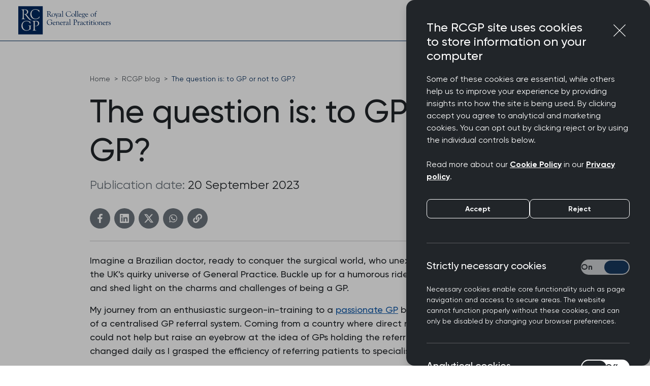

--- FILE ---
content_type: text/html; charset=utf-8
request_url: https://www.rcgp.org.uk/blog/to-gp-or-not-to-gp
body_size: 45084
content:
<!DOCTYPE html>
<html lang="en">
    <head>
        <meta http-equiv="Content-Type" content="text/html; charset=utf-8" />
        
        <!-- Primary Meta Tags -->
        <meta name="viewport" content="width=device-width, initial-scale=1, shrink-to-fit=no">
        <meta name="author" content="RCGP">
        <meta name="image">

        
    <meta name="title" content="The question is: to GP or not to GP?">
    <meta name="description" content="Imagine a Brazilian doctor, ready to conquer the surgical world, who unexpectedly finds herself immersed in the UK&#x27;s quirky universe of General Practice.">
    <title>The question is: to GP or not to GP?</title>
    <link rel="canonical" href="https://www.rcgp.org.uk/blog/to-gp-or-not-to-gp">
    
    <meta property="og:url" content="https://www.rcgp.org.uk/blog/to-gp-or-not-to-gp">
    <meta property="og:title" content="The question is: to GP or not to GP?">
    <meta property="og:description" content="Imagine a Brazilian doctor, ready to conquer the surgical world, who unexpectedly finds herself immersed in the UK&#x27;s quirky universe of General Practice.">

    <meta property="twitter:url" content="https://www.rcgp.org.uk/blog/to-gp-or-not-to-gp">
    <meta property="twitter:title" content="The question is: to GP or not to GP?">
    <meta property="twitter:description" content="Imagine a Brazilian doctor, ready to conquer the surgical world, who unexpectedly finds herself immersed in the UK&#x27;s quirky universe of General Practice.">


        <!-- Open Graph / Facebook -->
        <meta property="og:type" content="website">
        <!--Add env-->
        <meta property="og:image" content="https://www.rcgp.org.uk/assets/images/RCGP-logo-800x418.png">

        <!-- Twitter -->
        <meta property="twitter:card" content="summary_large_image">
        <!--Add env-->
        <meta property="twitter:image" content="https://www.rcgp.org.uk/assets/images/RCGP-logo-800x418.png">

        <link rel="manifest" href="/manifest.json">
                 
        <!-- Favicon -->
        <link rel="apple-touch-icon" sizes="120x120" href="/assets/images/favicon/apple-touch-icon.png">
        <link rel="icon" type="image/png" sizes="32x32" href="/assets/images/favicon/favicon-32x32.png">
        <link rel="icon" type="image/png" sizes="16x16" href="/assets/images/favicon/favicon-16x16.png">
        <link rel="mask-icon" href="/assets/images/favicon/safari-pinned-tab.svg" color="#ffffff">
        <link rel="icon" href="/assets/images/favicon/favicon.ico">
        <meta name="msapplication-TileColor" content="#da532c">
        <meta name="theme-color" content="#ffffff">
        <link rel="preload" href="/assets/fonts/Gilroy-Regular.woff2" as="font" type="font/woff2" crossorigin="anonymous">
        
<script async defer data-domain="rcgp.org.uk" src="https://plausible.io/js/script.tagged-events.outbound-links.file-downloads.pageview-props.js" event-profile_type="Guest"></script>

        <!-- Google Tag Manager -->
        <script data-type="inline" data-cookieconsent="marketing" type="text/plain">
                (function (w, d, s, l, i) {
                w[l] = w[l] || []; w[l].push({
                    'gtm.start':
                        new Date().getTime(), event: 'gtm.js'
                }); var f = d.getElementsByTagName(s)[0],
                    j = d.createElement(s), dl = l != 'dataLayer' ? '&l=' + l : ''; j.async = true; j.src =
                        'https://www.googletagmanager.com/gtm.js?id=' + i + dl; f.parentNode.insertBefore(j, f);
            })(window, document, 'script', 'dataLayer', 'GTM-MP573B7H');
        </script>
        <!-- End Google Tag Manager -->
        <!-- Meta Pixel Code -->
        <script data-type="inline" data-cookieconsent="marketing" type="text/plain">
                !function(f, b, e, v, n, t, s) {
                if (f.fbq) return; n = f.fbq = function() {
                    n.callMethod ?
                    n.callMethod.apply(n, arguments) : n.queue.push(arguments)
                };
                if (!f._fbq) f._fbq = n; n.push = n; n.loaded = !0; n.version = '2.0';
                n.queue = []; t = b.createElement(e); t.async = !0;
                t.src = v; s = b.getElementsByTagName(e)[0];
                s.parentNode.insertBefore(t, s)
            }(window, document, 'script',
                'https://connect.facebook.net/en_US/fbevents.js');
            fbq('init', '333185053870339');
            fbq('track', 'PageView');
        </script>
        <!-- End Meta Pixel Code -->
        <!--Bing ads-->
        <script data-type="inline" data-cookieconsent="marketing" type="text/plain">
                (function(w, d, t, r, u) {
                var f, n, i; w[u] = w[u] || [], f = function() { var o = { ti: "26045037" }; o.q = w[u], w[u] = new UET(o), w[u].push("pageLoad") }, n = d.createElement(t), n.
                    src = r, n.async = 1, n.onload = n.onreadystatechange = function() { var s = this.readyState; s && s !== "loaded" && s !== "complete" || (f(), n.onload = n.onreadystatechange = null) }
                    , i = d.getElementsByTagName(t)[0],
                    i.parentNode.insertBefore(n, i)
            })(window, document, "script", "//bat.bing.com/bat.js", "uetq");
        </script>
        <!--End bing ads-->

        <!--Google Analytics-->
        <script async data-type="src" data-cookieconsent="analytics" type="text/plain" data-src="https://www.googletagmanager.com/gtag/js?id=G-94Z0N7DCL4"></script>
        <script data-type="inline" data-cookieconsent="analytics" type="text/plain">
            window.dataLayer = window.dataLayer || [];
            function gtag() { dataLayer.push(arguments); }
            gtag('js', new Date());
            gtag('config', 'G-94Z0N7DCL4');
        </script>

            <!-- Microsoft Clarity-->
            <script type="text/javascript">(function (c, l, a, r, i, t, y) { c[a] = c[a] || function () { (c[a].q = c[a].q || []).push(arguments) }; t = l.createElement(r); t.async = 1; t.src = "https://www.clarity.ms/tag/" + i; y = l.getElementsByTagName(r)[0]; y.parentNode.insertBefore(t, y); })(window, document, "clarity", "script", "lghe8rkh51");</script>
            <script>
                window.clarity('consent', false);
            </script>
            <!--End of MS Clarity-->

        <!-- Main Style -->
    <link type="text/css" href="/assets/styles/style.min.css?v=d1k2-ibWRUyXLJWKwWE0eLudqu-WNvIMpCWwEO5bXyE" rel="stylesheet">
        <link href="/_content/Kentico.Content.Web.Rcl/Content/Bundles/Public/systemPageComponents.min.css" rel="stylesheet" />

    </head>
    <body class="page page-loaded">
        <svg class="svg-logo" xmlns="http://www.w3.org/2000/svg" xml:space="preserve">
            <symbol id="logo" viewBox="0 0 599.7 182.4">
                <path id="logotype" fill="#00285e" d="m203.2 50.2 7.1 10.2.8 1.2c2.2 3.1 4.2 4.8 6 4.9l.8.1c.3 0 .5.1.4.4 0 .3-.4.5-1.1.7a9.518 9.518 0 0 1-2.5.3 7.3 7.3 0 0 1-4.1-1.2 13.767 13.767 0 0 1-3.7-4.1l-6.4-9.6-.4-.6a2.117 2.117 0 0 0-2-1h-3.4l-.6.1c-.2.1-.3.4-.3.8v8.9a17.976 17.976 0 0 0 .2 3 2.633 2.633 0 0 0 1 1.4 6.791 6.791 0 0 0 3.4 1.1c.6.1.9.3 1 .6 0 .3-.3.5-.9.5a11.449 11.449 0 0 1-1.5-.1 28.322 28.322 0 0 0-3.3-.1h-3.8a16.232 16.232 0 0 0-2.1.1 8.8 8.8 0 0 1-1.4.1c-.4 0-.6-.2-.6-.5s.2-.4.6-.5a3.489 3.489 0 0 0 2.7-1.8 18.144 18.144 0 0 0 .6-5.8V41.1l-.1-2.6c0-2.6-.9-4.1-2.8-4.4l-1.2-.2c-.6-.1-.8-.3-.8-.6s.3-.5.9-.5c.1 0 .7 0 1.8.1a15.519 15.519 0 0 0 2.3.1c.8 0 2.1 0 4-.1 1.4-.1 2.6-.1 3.6-.1 3.9 0 6.9.7 8.9 2.2a7.548 7.548 0 0 1 3 6.5c.3 3.7-1.9 6.6-6.1 8.7m-7.5-.5h2.9a7.566 7.566 0 0 0 5.3-1.8 6.485 6.485 0 0 0 1.9-5 8 8 0 0 0-2.6-6.1 9.659 9.659 0 0 0-6.7-2.4 3.577 3.577 0 0 0-2.1.5 2.157 2.157 0 0 0-.6 1.8v11.2a2.373 2.373 0 0 0 .3 1.5 2.984 2.984 0 0 0 1.6.3m32.4-3.4a11.03 11.03 0 0 1 7.9 3.2 10.23 10.23 0 0 1 3.3 7.6 10.7 10.7 0 0 1-3.2 7.9 11.321 11.321 0 0 1-8.2 3.1 11.188 11.188 0 0 1-8-3 10.247 10.247 0 0 1-3.1-7.8 10.35 10.35 0 0 1 3.3-7.8 10.552 10.552 0 0 1 8-3.2m-.7 1a6.673 6.673 0 0 0-5.2 2.3 9.324 9.324 0 0 0-2 6.1 13.4 13.4 0 0 0 2.4 8.1 7.35 7.35 0 0 0 6.1 3.3 6.129 6.129 0 0 0 5-2.3 9.732 9.732 0 0 0 1.8-6.2 13.623 13.623 0 0 0-2.3-8.1 6.412 6.412 0 0 0-5.8-3.2m18.9 4.6a7.086 7.086 0 0 1-.8-2.8c0-.7.5-1.1 1.5-1.3.9-.1 1.4-.3 1.4-.6s-.2-.5-.7-.5a3.444 3.444 0 0 0-.9.1 28.4 28.4 0 0 1-3.4.1 15.686 15.686 0 0 1-2.6-.1 7.084 7.084 0 0 0-1.4-.1c-.5 0-.7.2-.7.6 0 .2.2.4.6.5a2.733 2.733 0 0 1 1.4.8 11.067 11.067 0 0 1 1.1 2l6.4 14.8a12.27 12.27 0 0 1 1 3 9.786 9.786 0 0 1-1.3 3.9 19.048 19.048 0 0 1-3.1 4.2.914.914 0 0 0-.3.5c0 .3.6.4 1.7.4a6.727 6.727 0 0 0 1.8-.1c.2-.1.3-.3.5-.8l.3-.8 9.1-25.2a5.162 5.162 0 0 1 .9-1.7 5.649 5.649 0 0 1 1.4-.9c.4-.2.5-.4.5-.6a.472.472 0 0 0-.5-.5h-3.9a12.268 12.268 0 0 1-2.3-.1 4.592 4.592 0 0 0-1-.1c-.3 0-.5.1-.5.5q0 .45.6.6a6.863 6.863 0 0 1 2.2.9 2.294 2.294 0 0 1 .6 1.8 8.865 8.865 0 0 1-.6 3l-3.9 10.4-5.1-11.9Zm26.6 4.5v-3.1c0-1.9-.4-3.3-1.1-4a5.354 5.354 0 0 0-4-1.5c-2.3 0-3.4.9-3.4 2.8a6.8 6.8 0 0 0 .3 1.9 3.091 3.091 0 0 1 .2.8.472.472 0 0 1-.5.5 4.649 4.649 0 0 1-2.1-.5c-.6-.3-1-.7-1-1.1a5.464 5.464 0 0 1 1.7-3.4 8.058 8.058 0 0 1 6.1-2.4 8.665 8.665 0 0 1 5.4 1.5 5.15 5.15 0 0 1 1.9 4.3v9.9a6.4 6.4 0 0 0 .6 3.3 1.96 1.96 0 0 0 1.9 1h.6a1.759 1.759 0 0 1 .6-.1c.3 0 .4.1.4.4s-.4.6-1.2.9a6.825 6.825 0 0 1-2.3.5c-1.4 0-2.7-.8-3.8-2.5-2.5 1.8-4.8 2.8-6.9 2.8a5.167 5.167 0 0 1-3.8-1.3 4.6 4.6 0 0 1-1.4-3.4 5.057 5.057 0 0 1 2.7-4.5c1.8-1.3 4.8-2.2 9.1-2.8m0 1a12.249 12.249 0 0 0-6.1 1.8 4.214 4.214 0 0 0-2.2 3.6 3.474 3.474 0 0 0 1 2.7 3.705 3.705 0 0 0 2.8 1 5.239 5.239 0 0 0 3.6-1.4 3.667 3.667 0 0 0 .9-2.7v-5Zm16.2-26.3c0-.8-.1-1.1-.4-1.1a1.69 1.69 0 0 0-.5.2 20.145 20.145 0 0 1-2.5 1.2l-1.6.6c-.5.2-1 .3-1.6.5-.5.1-.7.3-.7.6 0 .2.1.3.3.4.1 0 .3.1.4.1l1.3-.1c1.1 0 1.7.8 1.7 2.3v28.1a3.007 3.007 0 0 1-.4 1.8 2.709 2.709 0 0 1-1.6.9c-.5.1-.7.3-.7.6s.3.5.7.5a5.808 5.808 0 0 0 1-.1 19.578 19.578 0 0 1 3-.1h3.5a4.121 4.121 0 0 1 1.2.1 1.952 1.952 0 0 0 .7.1c.4 0 .6-.2.5-.5 0-.3-.3-.4-.7-.5-1.7-.3-2.8-.9-3.2-1.7a8.532 8.532 0 0 1-.5-3.2V32l.1-.9Zm51 4.7c-.1-.6-.3-1-.5-1a1.793 1.793 0 0 0-.8.4c-.2.1-.3.2-.4.2l-.4-.2-.4-.2-1-.5a20.7 20.7 0 0 0-9.9-2.4 17.781 17.781 0 0 0-18.3 18.3c0 5.3 1.7 9.5 5 12.7 3.4 3.2 7.8 4.8 13.3 4.8a23.7 23.7 0 0 0 13-3.7c.7-.5 1.1-.9 1.2-1.4l.1-.5.6-3.1.1-.6v-.3c0-.3-.1-.5-.4-.5-.2 0-.6.5-1 1.4a11.831 11.831 0 0 1-5.2 4.9 15.175 15.175 0 0 1-7.6 2 13.563 13.563 0 0 1-10.8-5c-2.8-3.4-4.2-7.7-4.2-13 0-4.6 1.3-8.2 3.8-10.9s5.9-4 10.3-4c5.5 0 9.8 2.8 13 8.3.4.7.7 1.1.9 1.1s.3-.1.4-.3l.1-.3-.1-.6-.8-5.6m15.5 10.5a11.03 11.03 0 0 1 7.9 3.2 10.23 10.23 0 0 1 3.3 7.6 10.7 10.7 0 0 1-3.2 7.9 11.321 11.321 0 0 1-8.2 3.1 11.188 11.188 0 0 1-8-3 10.247 10.247 0 0 1-3.1-7.8 10.35 10.35 0 0 1 3.3-7.8 10.857 10.857 0 0 1 8-3.2m-.6 1a6.673 6.673 0 0 0-5.2 2.3 9.324 9.324 0 0 0-2 6.1 13.4 13.4 0 0 0 2.4 8.1 7.35 7.35 0 0 0 6.1 3.3 6.129 6.129 0 0 0 5-2.3 9.732 9.732 0 0 0 1.8-6.2 13.623 13.623 0 0 0-2.3-8.1 6.52 6.52 0 0 0-5.8-3.2m19.6-16.2c0-.8-.1-1.1-.4-1.1a1.69 1.69 0 0 0-.5.2 20.145 20.145 0 0 1-2.5 1.2l-1.6.6c-.5.2-1 .3-1.6.5-.4.1-.7.3-.7.6 0 .2.1.3.3.4.1 0 .3.1.4.1l1.3-.1c1.1 0 1.7.8 1.7 2.3v28.1a3.007 3.007 0 0 1-.4 1.8 2.709 2.709 0 0 1-1.6.9c-.5.1-.7.3-.7.6s.3.5.7.5a5.808 5.808 0 0 0 1-.1 19.578 19.578 0 0 1 3-.1h3.5a4.121 4.121 0 0 1 1.2.1 1.952 1.952 0 0 0 .7.1c.4 0 .6-.2.5-.5 0-.3-.3-.4-.7-.5-1.7-.3-2.8-.9-3.1-1.7a8.532 8.532 0 0 1-.5-3.2V31.1Zm12.8 0c0-.8-.1-1.1-.4-1.1a1.69 1.69 0 0 0-.5.2 20.145 20.145 0 0 1-2.5 1.2l-1.6.6c-.5.2-1 .3-1.6.5-.4.1-.7.3-.7.6 0 .2.1.3.3.4.1 0 .3.1.4.1l1.3-.1c1.1 0 1.7.8 1.7 2.3v28.1a3.007 3.007 0 0 1-.4 1.8 2.709 2.709 0 0 1-1.6.9c-.5.1-.7.3-.7.6s.2.5.7.5a5.808 5.808 0 0 0 1-.1 19.578 19.578 0 0 1 3-.1h3.5a4.121 4.121 0 0 1 1.2.1 1.952 1.952 0 0 0 .7.1c.4 0 .6-.2.5-.5 0-.3-.3-.4-.7-.5-1.7-.3-2.8-.9-3.1-1.7a8.532 8.532 0 0 1-.5-3.2V31.1Zm8.2 23.8v.6a11.254 11.254 0 0 0 2.4 7.3 7.341 7.341 0 0 0 5.9 3 9.854 9.854 0 0 0 6-2.5.758.758 0 0 1 .4-.2.366.366 0 0 1 .4.4q0 .75-1.8 2.1a11.254 11.254 0 0 1-7 2.6 8.98 8.98 0 0 1-7-3.1 11.159 11.159 0 0 1-2.8-7.8 11.525 11.525 0 0 1 2.9-7.7 8.755 8.755 0 0 1 6.8-3.3 8.128 8.128 0 0 1 6.8 3.5 20.949 20.949 0 0 1 1.3 2.3 7.391 7.391 0 0 1 .6 2c0 .6-.6.8-1.7.8h-1.9l-1.7-.1h-9.6Zm.1-1.4h8.7c1.3 0 2-.3 2-.8a5.48 5.48 0 0 0-1.7-3.7 5.294 5.294 0 0 0-3.7-1.7 4.4 4.4 0 0 0-3.5 1.7 7.691 7.691 0 0 0-1.8 4.5M416 68.3v-.2a3.5 3.5 0 0 1-1.7-2.9 6.114 6.114 0 0 1 3-5.1 6.653 6.653 0 0 1-3.4-6.3 7.386 7.386 0 0 1 2.2-5.5 7.613 7.613 0 0 1 5.6-2.2 10.323 10.323 0 0 1 5.5 1.5 2.774 2.774 0 0 0 1.3.6 4.834 4.834 0 0 0 2.1-.6 2.972 2.972 0 0 0 1.4-1.3l.3-1c0-.2.2-.3.4-.3.3 0 .4.2.4.6a8.209 8.209 0 0 1-.4 2 16.518 16.518 0 0 1-.7 2.1 2.626 2.626 0 0 1-1.5 1.2c-.3.1-.5.3-.5.5a1.087 1.087 0 0 0 .1.5 6.19 6.19 0 0 1 .2 2.1 6.486 6.486 0 0 1-2.4 5 8.121 8.121 0 0 1-5.6 2.1 18.923 18.923 0 0 1-3.1-.3 2.485 2.485 0 0 0-.8-.1 2.218 2.218 0 0 0-1.6.9 2.9 2.9 0 0 0-.8 1.8 2.007 2.007 0 0 0 1.4 1.9 13.954 13.954 0 0 0 4.8.6 19.657 19.657 0 0 1 7.2 1 3.7 3.7 0 0 1 2.1 3.6 5.915 5.915 0 0 1-2.9 4.9 12.184 12.184 0 0 1-7.2 2 14.484 14.484 0 0 1-6.7-1.4c-1.7-.9-2.6-2.1-2.6-3.6.2-1.9 1.4-3.3 3.9-4.1m1.1.4a3.69 3.69 0 0 0-.8 6.6 8.821 8.821 0 0 0 4.7 1.1 11.968 11.968 0 0 0 5.9-1.3q2.4-1.35 2.4-3.3c0-1.6-1.2-2.3-3.6-2.3-.3 0-1.2-.1-2.7-.2l-2.7-.2a12.535 12.535 0 0 1-3.2-.4m4.7-21.5a3.854 3.854 0 0 0-3.2 1.7 6.293 6.293 0 0 0-1.3 4.1 8.791 8.791 0 0 0 1.4 5.1 4.353 4.353 0 0 0 3.6 2 3.816 3.816 0 0 0 3.3-1.6 6.391 6.391 0 0 0 1.3-4.2 9.253 9.253 0 0 0-1.4-5.1 4.283 4.283 0 0 0-3.7-2m16.4 7.7v.6a11.254 11.254 0 0 0 2.4 7.3 7.341 7.341 0 0 0 5.9 3 9.634 9.634 0 0 0 6-2.5.758.758 0 0 1 .4-.2.366.366 0 0 1 .4.4q0 .75-1.8 2.1a11.254 11.254 0 0 1-7 2.6 8.98 8.98 0 0 1-7-3.1 11.159 11.159 0 0 1-2.8-7.8 11.525 11.525 0 0 1 2.9-7.7 8.755 8.755 0 0 1 6.8-3.3 8.128 8.128 0 0 1 6.8 3.5 20.949 20.949 0 0 1 1.3 2.3 7.391 7.391 0 0 1 .6 2c0 .6-.6.8-1.7.8h-1.9l-1.7-.1h-9.6Zm.1-1.4h8.7c1.4 0 2-.3 2-.8a5.862 5.862 0 0 0-5.4-5.4 4.4 4.4 0 0 0-3.5 1.7 7.691 7.691 0 0 0-1.8 4.5m42.5-7.2a11.03 11.03 0 0 1 7.9 3.2 10.23 10.23 0 0 1 3.3 7.6 10.7 10.7 0 0 1-3.2 7.9 11.321 11.321 0 0 1-8.2 3.1 11.188 11.188 0 0 1-8-3 10.247 10.247 0 0 1-3.1-7.8 10.35 10.35 0 0 1 3.3-7.8 10.552 10.552 0 0 1 8-3.2m-.7 1a6.673 6.673 0 0 0-5.2 2.3 9.324 9.324 0 0 0-2 6.1 13.4 13.4 0 0 0 2.4 8.1 7.35 7.35 0 0 0 6.1 3.3 6.129 6.129 0 0 0 5-2.3 9.732 9.732 0 0 0 1.8-6.2 13.623 13.623 0 0 0-2.3-8.1 6.52 6.52 0 0 0-5.8-3.2m21.2-3c0-7.1 1.9-10.7 5.7-10.7q2.1 0 2.7 1.2c.1.3.3.4.4.4.3 0 .7-.6 1-1.7l.3-.9a1.269 1.269 0 0 0 .1-.6c0-.6-.7-1-2.2-1a8.472 8.472 0 0 0-4.7 1.7 13.756 13.756 0 0 0-4.1 4.5 20.382 20.382 0 0 0-2.5 9.6h-2.4a1.159 1.159 0 0 0-1 .4 3.355 3.355 0 0 0-.4 1.4c0 .2.2.3.8.3h3v14.3a5.725 5.725 0 0 1-.3 2.2 1.441 1.441 0 0 1-1.1.9l-.5.2c-.3.1-.5.3-.5.5 0 .4.2.5.7.5a3.445 3.445 0 0 0 .9-.1 41.5 41.5 0 0 1 4.3-.1 9.15 9.15 0 0 1 1.6.1 13.613 13.613 0 0 0 1.6.1c.5 0 .7-.2.7-.5s-.3-.5-1-.6a3.351 3.351 0 0 1-2.3-.8 4.081 4.081 0 0 1-.6-2.7V48.8h4.8c.4 0 .8-.4 1-1l.4-1.1a3.935 3.935 0 0 0 .2-.6c0-.3-.1-.4-.4-.4a.52.52 0 0 0-.4.2l-.4.4a2.037 2.037 0 0 1-1.1.2h-4.3v-2.2Zm-286.9 68.2a6.221 6.221 0 0 1-.8 3.5c-2.2 2.8-5.3 4.1-9.3 4.1a13.208 13.208 0 0 1-10.4-5 18.354 18.354 0 0 1-4.2-12.3c0-4.6 1.2-8.3 3.7-11.2a11.727 11.727 0 0 1 9.5-4.3 16.563 16.563 0 0 1 8.8 2.5 16.1 16.1 0 0 1 6.2 6.5c.2.3.3.4.6.4s.5-.2.5-.6a1.952 1.952 0 0 0-.1-.7 12.859 12.859 0 0 1-.4-1.9l-.3-2.4c-.1-.8-.2-1.3-.2-1.7 0-.8-.2-1.2-.5-1.2-.1 0-.2.1-.4.2l-.6.5a1.689 1.689 0 0 1-.5.2c-.1 0-.2-.1-.4-.2a15.2 15.2 0 0 0-5.4-2.1 25.261 25.261 0 0 0-6.4-.9 17.645 17.645 0 0 0-13 5.3 18.089 18.089 0 0 0-5.2 13.3 16.8 16.8 0 0 0 4.9 12.5 17.03 17.03 0 0 0 12.6 4.9 21.22 21.22 0 0 0 10.7-2.9l1.7-1a12.561 12.561 0 0 1 2.1-.9.956.956 0 0 0 .7-.2l.2-.4-.1-.8v-9c0-1.6.6-2.5 1.9-2.8.5-.1.8-.3.8-.6s-.2-.5-.6-.5c-.2 0-.9.1-2.1.1-.4 0-2 .1-4.6.1h-2.9c-.6 0-.9.2-.9.5 0 .4.4.6 1 .7a4.628 4.628 0 0 1 2.7.7 2.541 2.541 0 0 1 .7 2.1v5.5m12.3-4v.6a11.254 11.254 0 0 0 2.4 7.3 7.341 7.341 0 0 0 5.9 3 9.634 9.634 0 0 0 6-2.5.758.758 0 0 1 .4-.2.366.366 0 0 1 .4.4c0 .5-.6 1.2-1.8 2.2a11.254 11.254 0 0 1-7 2.6 8.98 8.98 0 0 1-7-3.1 11.159 11.159 0 0 1-2.8-7.8 11.525 11.525 0 0 1 2.9-7.7 8.755 8.755 0 0 1 6.8-3.3 8.128 8.128 0 0 1 6.8 3.5 20.949 20.949 0 0 1 1.3 2.3 7.391 7.391 0 0 1 .6 2c0 .6-.6.8-1.7.8H238l-1.7-.1h-9.6Zm.1-1.4h8.7c1.3 0 2-.3 2-.8a5.862 5.862 0 0 0-5.4-5.4 4.4 4.4 0 0 0-3.5 1.7 8.4 8.4 0 0 0-1.8 4.5m24-6.1v-1c0-.5-.1-.7-.4-.7a1.421 1.421 0 0 0-.6.2c-.1.1-.5.2-1 .5l-1.4.7a13.854 13.854 0 0 1-3.3 1c-.5.1-.7.3-.7.5a.52.52 0 0 0 .2.4.6.6 0 0 0 .4.1h1.1a2.059 2.059 0 0 1 1.7.6 4.465 4.465 0 0 1 .4 2.4v11.4a3.577 3.577 0 0 1-.5 2.1 3.7 3.7 0 0 1-1.8 1.1c-.3.1-.5.3-.5.5 0 .3.1.4.5.4a4.592 4.592 0 0 0 1-.1c.5-.1 2.2-.1 4.9-.1a12.308 12.308 0 0 1 2.4.1 10.5 10.5 0 0 0 1.3.2c.4 0 .6-.2.6-.5s-.3-.5-.8-.6c-2.3-.1-3.5-.9-3.6-2.3v-11.7a3.335 3.335 0 0 1 1.6-2.8 6.162 6.162 0 0 1 3.7-1.3 5.621 5.621 0 0 1 4.6 1.9 8.2 8.2 0 0 1 1.6 5.5v8.8c0 1.1-.3 1.7-1 1.8l-.8.2c-.3.1-.5.2-.5.5a.52.52 0 0 0 .2.4l.4.1.7-.1h1l2.5-.1a23.722 23.722 0 0 1 3.1.1 4.592 4.592 0 0 0 1 .1c.6 0 .9-.2.8-.6 0-.3-.3-.4-.7-.5l-1.1-.2a2.248 2.248 0 0 1-2.1-2l-.1-1.2v-6.9c0-3.1-.5-5.4-1.6-6.9a7.488 7.488 0 0 0-6.4-3.3c-2.5 0-4.8 1.3-7.1 4V101Zm23 7.5v.6a11.254 11.254 0 0 0 2.4 7.3 7.341 7.341 0 0 0 5.9 3 9.634 9.634 0 0 0 6-2.5.758.758 0 0 1 .4-.2.366.366 0 0 1 .4.4c0 .5-.6 1.2-1.8 2.2a11.254 11.254 0 0 1-7 2.6 8.98 8.98 0 0 1-7-3.1 11.159 11.159 0 0 1-2.8-7.8 11.525 11.525 0 0 1 2.9-7.7 8.755 8.755 0 0 1 6.8-3.3 8.128 8.128 0 0 1 6.8 3.5 20.949 20.949 0 0 1 1.3 2.3 7.391 7.391 0 0 1 .6 2c0 .6-.6.8-1.7.8h-1.9l-1.7-.1h-9.6Zm.2-1.4h8.7c1.4 0 2-.3 2-.8a5.862 5.862 0 0 0-5.4-5.4 4.4 4.4 0 0 0-3.5 1.7 7.691 7.691 0 0 0-1.8 4.5m24.2-6.4v-.5q0-.9-.6-.9a1.421 1.421 0 0 0-.6.2 15.762 15.762 0 0 1-5.7 2.3 1.268 1.268 0 0 0-.6.1.51.51 0 0 0-.4.5.53.53 0 0 0 .6.6h.9c1.9 0 2.8 1 2.8 2.9v10.8a8.862 8.862 0 0 1-.3 2.9 1.624 1.624 0 0 1-1.4.9c-.5.1-.8.3-.8.6s.2.5.7.5a3.444 3.444 0 0 0 .9-.1 21.1 21.1 0 0 1 2.9-.1h3a5.313 5.313 0 0 1 1.4.1 8.329 8.329 0 0 0 1.2.1c.5 0 .7-.2.7-.5s-.3-.5-.8-.5l-1.3-.1a2.441 2.441 0 0 1-2-1 5.621 5.621 0 0 1-.6-3v-9a4.335 4.335 0 0 1 1-2.8 3.272 3.272 0 0 1 2.6-1.1 4.367 4.367 0 0 1 2.1.7 4.045 4.045 0 0 0 1.1.6c.2 0 .6-.4 1.2-1 .6-.7.8-1.1.8-1.4 0-.4-.5-.9-1.3-1.5a4.323 4.323 0 0 0-2.1-.9c-1.7 0-3.5 1.5-5.5 4.6v-4ZM321 110v-3.1c0-1.9-.4-3.3-1.1-4a5.354 5.354 0 0 0-4-1.5c-2.3 0-3.4.9-3.4 2.8a6.8 6.8 0 0 0 .3 1.9 3.091 3.091 0 0 1 .2.8.472.472 0 0 1-.5.5 4.649 4.649 0 0 1-2.1-.5c-.6-.3-1-.7-1-1.1a5.464 5.464 0 0 1 1.7-3.4 8.058 8.058 0 0 1 6.1-2.4 8.665 8.665 0 0 1 5.4 1.5 5.026 5.026 0 0 1 1.9 4.3v9.9a6.4 6.4 0 0 0 .6 3.3 1.96 1.96 0 0 0 1.9 1h.6a1.759 1.759 0 0 1 .6-.1c.3 0 .4.1.4.4s-.4.6-1.2.9a6.825 6.825 0 0 1-2.3.5c-1.4 0-2.7-.8-3.8-2.5-2.5 1.8-4.8 2.8-6.9 2.8a5.167 5.167 0 0 1-3.8-1.3 4.6 4.6 0 0 1-1.4-3.4 5.057 5.057 0 0 1 2.7-4.5c1.8-1.3 4.8-2.2 9.1-2.8m0 1a12.249 12.249 0 0 0-6.1 1.8 4.214 4.214 0 0 0-2.2 3.6 3.474 3.474 0 0 0 1 2.7 3.705 3.705 0 0 0 2.8 1 5.239 5.239 0 0 0 3.6-1.4 3.667 3.667 0 0 0 .9-2.7v-5Zm16.1-26.3c0-.8-.1-1.1-.4-1.1a1.69 1.69 0 0 0-.5.2 20.145 20.145 0 0 1-2.5 1.2l-1.6.6c-.5.2-1 .3-1.6.5-.5.1-.7.3-.7.6 0 .2.1.3.3.4.1 0 .3.1.4.1l1.3-.1c1.1 0 1.7.8 1.7 2.3v28.1a3.007 3.007 0 0 1-.4 1.8 2.709 2.709 0 0 1-1.6.9c-.5.1-.7.3-.7.6s.3.5.7.5a5.846 5.846 0 0 1 1-.1 19.578 19.578 0 0 1 3-.1h3.5a4.121 4.121 0 0 1 1.2.1 2.544 2.544 0 0 0 .7.2c.4 0 .6-.2.5-.5 0-.3-.3-.4-.7-.5-1.7-.3-2.8-.9-3.1-1.7a8.532 8.532 0 0 1-.5-3.2V84.7Zm28.3 5.1c0-.7.1-1.2.4-1.4a1.809 1.809 0 0 1 1.4-.4 10.449 10.449 0 0 1 7.3 2.5 8.223 8.223 0 0 1 2.9 6.4 6.661 6.661 0 0 1-2.2 5.3 8.506 8.506 0 0 1-5.8 2 7.753 7.753 0 0 1-1.9-.2 1.087 1.087 0 0 0-.5-.1.462.462 0 0 0-.5.3c0 .3.4.5 1.3.7a13.854 13.854 0 0 0 3 .3 11.414 11.414 0 0 0 6.5-2.1 9.081 9.081 0 0 0 4.1-7.8 7.968 7.968 0 0 0-3.3-6.6c-2.2-1.7-5.1-2.5-8.7-2.5a25.349 25.349 0 0 0-2.6.1q-3.15.3-4.8.3c-.7 0-1.6-.1-2.7-.2a7.173 7.173 0 0 0-1.3-.1c-.6 0-1 .2-1 .6 0 .3.2.5.7.5 1.7.2 2.8.7 3.2 1.7.4.9.6 3.2.6 6.7v15.3c0 3.3-.2 5.6-.7 6.9a3.231 3.231 0 0 1-2.7 2.2c-.6.1-.8.3-.8.6s.2.5.7.5a9.888 9.888 0 0 0 1.5-.1 14.171 14.171 0 0 1 2.3-.1h2l1.8.1a19.4 19.4 0 0 1 2.7.1 13.916 13.916 0 0 0 1.7.1q.9 0 .9-.6c0-.3-.3-.4-.8-.4a6.8 6.8 0 0 1-2.1-.4c-1.4-.3-2.1-1.5-2.3-3.6l-.1-2.1V90.7l-.2-.9Zm25 10.9v-.5q0-.9-.6-.9a1.421 1.421 0 0 0-.6.2 15.762 15.762 0 0 1-5.7 2.3 1.268 1.268 0 0 0-.6.1.51.51 0 0 0-.4.5.53.53 0 0 0 .6.6h.9c1.9 0 2.8 1 2.8 2.9v10.8a8.862 8.862 0 0 1-.3 2.9 1.624 1.624 0 0 1-1.4.9c-.5.1-.8.3-.8.6s.2.5.7.5a3.444 3.444 0 0 0 .9-.1 21.1 21.1 0 0 1 2.9-.1h3a5.313 5.313 0 0 1 1.4.1 8.329 8.329 0 0 0 1.2.1c.5 0 .7-.2.7-.5s-.3-.5-.8-.5l-1.3-.1a2.441 2.441 0 0 1-2-1 5.621 5.621 0 0 1-.6-3v-9a4.335 4.335 0 0 1 1-2.8 3.272 3.272 0 0 1 2.6-1.1 4.367 4.367 0 0 1 2.1.7 4.045 4.045 0 0 0 1.1.6c.2 0 .6-.4 1.2-1 .6-.7.8-1.1.8-1.4 0-.4-.5-.9-1.3-1.5a4.323 4.323 0 0 0-2.1-.9c-1.7 0-3.5 1.5-5.5 4.6v-4Zm22.9 9.3v-3.1c0-1.9-.4-3.3-1.1-4a5.354 5.354 0 0 0-4-1.5c-2.3 0-3.4.9-3.4 2.8a6.8 6.8 0 0 0 .3 1.9 3.091 3.091 0 0 1 .2.8.472.472 0 0 1-.5.5 4.649 4.649 0 0 1-2.1-.5c-.6-.3-1-.7-1-1.1a5.464 5.464 0 0 1 1.7-3.4 8.058 8.058 0 0 1 6.1-2.4 8.665 8.665 0 0 1 5.4 1.5 5.026 5.026 0 0 1 1.9 4.3v9.9a6.4 6.4 0 0 0 .6 3.3 1.96 1.96 0 0 0 1.9 1h.6a1.759 1.759 0 0 1 .6-.1c.3 0 .4.1.4.4s-.4.6-1.2.9a6.825 6.825 0 0 1-2.3.5c-1.4 0-2.7-.8-3.8-2.5-2.5 1.8-4.8 2.8-6.9 2.8a5.167 5.167 0 0 1-3.8-1.3 4.6 4.6 0 0 1-1.4-3.4 5.057 5.057 0 0 1 2.7-4.5c1.8-1.3 4.8-2.2 9.1-2.8m0 1a12.249 12.249 0 0 0-6.1 1.8 4.214 4.214 0 0 0-2.2 3.6 3.474 3.474 0 0 0 1 2.7 3.705 3.705 0 0 0 2.8 1 5.239 5.239 0 0 0 3.6-1.4 3.667 3.667 0 0 0 .9-2.7v-5Zm19.5-11.1a10.451 10.451 0 0 0-7.9 3.4 11.4 11.4 0 0 0-3.3 8.2 10.465 10.465 0 0 0 2.7 7.3 8.719 8.719 0 0 0 6.8 2.9 10.832 10.832 0 0 0 7.6-2.8c.8-.7 1.2-1.3 1.2-1.6s-.1-.4-.4-.3a.864.864 0 0 0-.6.3 8.777 8.777 0 0 1-5.5 2.3 7.527 7.527 0 0 1-5.9-2.9 10.706 10.706 0 0 1-2.4-7.1 9.482 9.482 0 0 1 1.6-5.8 4.895 4.895 0 0 1 4.1-2.3 7.826 7.826 0 0 1 3.7 1.1 6.019 6.019 0 0 1 2.7 2.5c.3.5.5.8.7.8.4 0 .6-.5.6-1.4l-.2-1.9v-.8c0-.5-.6-.9-1.7-1.2a7.4 7.4 0 0 0-3.8-.7m21.3 3.1a1.084 1.084 0 0 0 1.1-.8l.6-1.5a1.191 1.191 0 0 0 .2-.6.265.265 0 0 0-.3-.3 1.546 1.546 0 0 0-.6.3 2.861 2.861 0 0 1-1.7.4H448l.1-4.4c0-.4-.1-.7-.4-.7-.2 0-.5.4-1 1.1a23.552 23.552 0 0 1-4.6 5.1c-.5.4-.7.7-.7.9 0 .3.2.4.7.4h2.3v12.7c0 4 2 6 5.9 6a8.3 8.3 0 0 0 3.8-1c1.3-.7 2-1.3 2-1.8a.265.265 0 0 0-.3-.3l-.2.1-1.3.6a5.26 5.26 0 0 1-2.6.6 4.081 4.081 0 0 1-3-1.1c-.5-.5-.7-1.6-.7-3.2v-12.7h6.1Zm10.6 13.9a4.465 4.465 0 0 0 .4 2.4 2.276 2.276 0 0 0 1.7.8l1.2.1q.9.15.9.6c0 .3-.3.4-.7.4a13.054 13.054 0 0 1-1.7-.1c-.5 0-1.1-.1-1.8-.1h-1.6l-1.9.1a1.949 1.949 0 0 0-.8.1 7.754 7.754 0 0 0-.9.1c-.5 0-.7-.2-.7-.5a.634.634 0 0 1 .5-.6l.5-.2a1.589 1.589 0 0 0 1.1-1 6.082 6.082 0 0 0 .3-2.2v-10.9a5.319 5.319 0 0 0-.4-2.7 2.157 2.157 0 0 0-1.8-.6c-.6 0-1-.1-.9-.4 0-.2.5-.5 1.3-.7a31.715 31.715 0 0 0 3.7-1.6l1.4-.6q.3 0 .3.6v17Zm-1.6-27.5c.4 0 .8.3 1.3 1l.6 1a1.1 1.1 0 0 1 .3.6 2.913 2.913 0 0 1-.9 1.6c-.6.7-1.1 1-1.5 1-.3 0-.8-.3-1.4-1a2.913 2.913 0 0 1-.9-1.6c0-.4.3-.9 1-1.6.7-.6 1.2-1 1.5-1m19 13.6a1.084 1.084 0 0 0 1.1-.8l.6-1.5a1.191 1.191 0 0 0 .2-.6.265.265 0 0 0-.3-.3 1.546 1.546 0 0 0-.6.3 2.861 2.861 0 0 1-1.7.4H476l.1-4.4c0-.4-.1-.7-.4-.7-.2 0-.5.4-1 1.1a23.552 23.552 0 0 1-4.6 5.1c-.5.4-.7.7-.7.9 0 .3.2.4.7.4h2.3v12.7c0 4 2 6 5.9 6a8.3 8.3 0 0 0 3.8-1c1.3-.7 2-1.3 2-1.8a.265.265 0 0 0-.3-.3l-.2.1-1.3.6a5.26 5.26 0 0 1-2.6.6 4.081 4.081 0 0 1-3-1.1c-.5-.5-.7-1.6-.7-3.2v-12.7h6.1Zm10.6 13.9a4.465 4.465 0 0 0 .4 2.4 2.276 2.276 0 0 0 1.7.8l1.2.1q.9.15.9.6c0 .3-.2.4-.7.4a13.917 13.917 0 0 1-1.7-.1c-.5 0-1.1-.1-1.8-.1h-1.6l-1.9.1a1.949 1.949 0 0 0-.8.1 7.754 7.754 0 0 0-.9.1c-.5 0-.7-.2-.7-.5a.634.634 0 0 1 .5-.6l.5-.2a1.818 1.818 0 0 0 1.1-1 6.082 6.082 0 0 0 .3-2.2v-10.9a5.319 5.319 0 0 0-.4-2.7 2.157 2.157 0 0 0-1.8-.6c-.7 0-1-.1-.9-.4 0-.2.5-.5 1.3-.7a31.713 31.713 0 0 0 3.7-1.6l1.4-.6q.3 0 .3.6v17Zm-1.6-27.5c.4 0 .8.3 1.3 1l.6 1a1.1 1.1 0 0 1 .3.6 2.912 2.912 0 0 1-.9 1.6c-.6.7-1.1 1-1.5 1s-.8-.3-1.4-1a2.913 2.913 0 0 1-.9-1.6c0-.4.3-.9 1-1.6.7-.6 1.2-1 1.5-1m17.3 10.5a11.03 11.03 0 0 1 7.9 3.2 10.23 10.23 0 0 1 3.3 7.6 10.7 10.7 0 0 1-3.2 7.9 11.321 11.321 0 0 1-8.2 3.1 11.187 11.187 0 0 1-8-3 11.108 11.108 0 0 1 .2-15.6 10.857 10.857 0 0 1 8-3.2m-.6 1a6.673 6.673 0 0 0-5.2 2.3 9.324 9.324 0 0 0-2 6.1 13.4 13.4 0 0 0 2.4 8.1 7.35 7.35 0 0 0 6.1 3.3 6.129 6.129 0 0 0 5-2.3 9.732 9.732 0 0 0 1.8-6.2 13.623 13.623 0 0 0-2.3-8.1 6.52 6.52 0 0 0-5.8-3.2m20.3.1v-1c0-.5-.1-.7-.4-.7a1.421 1.421 0 0 0-.6.2c-.1.1-.5.2-1 .5l-1.4.7a13.854 13.854 0 0 1-3.3 1c-.5.1-.7.3-.7.5a.519.519 0 0 0 .2.4.6.6 0 0 0 .4.1h1.1c.8 0 1.4.2 1.6.6a4.465 4.465 0 0 1 .4 2.4v11.4a3.577 3.577 0 0 1-.5 2.1 3.7 3.7 0 0 1-1.8 1.1c-.3.1-.5.3-.5.5 0 .3.1.4.5.4a4.592 4.592 0 0 0 1-.1c.5-.1 2.2-.1 4.9-.1a12.309 12.309 0 0 1 2.4.1 10.5 10.5 0 0 0 1.3.2c.4 0 .6-.2.6-.5s-.3-.5-.8-.6c-2.3-.1-3.5-.9-3.6-2.3v-11.7a3.335 3.335 0 0 1 1.6-2.8 6.162 6.162 0 0 1 3.7-1.3 5.621 5.621 0 0 1 4.6 1.9 8.2 8.2 0 0 1 1.6 5.5v8.8c0 1.1-.3 1.7-1 1.8l-.8.2c-.3.1-.5.2-.5.5 0 .2 0 .3.2.4l.4.1.7-.1h1l2.5-.1a22.876 22.876 0 0 1 3.1.1 4.592 4.592 0 0 0 1 .1c.6 0 .9-.2.8-.6 0-.3-.3-.4-.7-.5l-1.1-.2a2.248 2.248 0 0 1-2.1-2l-.1-1.2v-6.9c0-3.1-.5-5.4-1.6-6.9a7.488 7.488 0 0 0-6.4-3.3c-2.4 0-4.8 1.3-7.1 4V101Zm23.1 7.5v.6a11.254 11.254 0 0 0 2.4 7.3 7.341 7.341 0 0 0 5.9 3 9.854 9.854 0 0 0 6-2.5.758.758 0 0 1 .4-.2.366.366 0 0 1 .4.4c0 .5-.6 1.2-1.8 2.2a11.254 11.254 0 0 1-7 2.6 8.98 8.98 0 0 1-7-3.1 11.159 11.159 0 0 1-2.8-7.8 11.525 11.525 0 0 1 2.9-7.7 8.755 8.755 0 0 1 6.8-3.3 8.128 8.128 0 0 1 6.8 3.5 20.944 20.944 0 0 1 1.3 2.3 7.389 7.389 0 0 1 .6 2c0 .6-.6.8-1.7.8h-1.9l-1.7-.1h-9.6Zm.1-1.4h8.7c1.3 0 2-.3 2-.8a5.48 5.48 0 0 0-1.7-3.7 5.294 5.294 0 0 0-3.7-1.7 4.4 4.4 0 0 0-3.5 1.7 7.691 7.691 0 0 0-1.8 4.5m23.9-6.4v-.5q0-.9-.6-.9a1.421 1.421 0 0 0-.6.2 15.762 15.762 0 0 1-5.7 2.3 1.268 1.268 0 0 0-.6.1.51.51 0 0 0-.4.5.53.53 0 0 0 .6.6h.9c1.9 0 2.8 1 2.8 2.9v10.8a8.861 8.861 0 0 1-.3 2.9 1.624 1.624 0 0 1-1.4.9c-.5.1-.8.3-.8.6s.2.5.7.5a3.445 3.445 0 0 0 .9-.1 21.1 21.1 0 0 1 2.9-.1h2.9a5.314 5.314 0 0 1 1.4.1 8.329 8.329 0 0 0 1.2.1c.5 0 .7-.2.7-.5s-.3-.5-.8-.5l-1.3-.1a2.441 2.441 0 0 1-2-1 5.621 5.621 0 0 1-.6-3v-9a3.857 3.857 0 0 1 1-2.8 3.272 3.272 0 0 1 2.6-1.1 4.367 4.367 0 0 1 2.1.7 4.045 4.045 0 0 0 1.1.6c.2 0 .6-.4 1.2-1 .6-.7.8-1.1.8-1.4 0-.4-.5-.9-1.3-1.5a4.323 4.323 0 0 0-2.1-.9c-1.7 0-3.5 1.5-5.5 4.6v-4Zm18.1-.8a7.677 7.677 0 0 0-4.9 1.7 5.257 5.257 0 0 0-2 4.1 4.675 4.675 0 0 0 1.3 3.4 14.527 14.527 0 0 0 4.3 2.7l2.3 1c2 .9 2.9 2.1 2.9 3.9a3.631 3.631 0 0 1-1.2 2.8 4.5 4.5 0 0 1-3.1 1.1 4.71 4.71 0 0 1-3.7-1.6 8.642 8.642 0 0 1-2.1-4.4c-.1-.5-.3-.8-.6-.8s-.5.3-.6.7l-.1.8.1 3.2v1.1a.576.576 0 0 0 .6.6l.7.1a1.74 1.74 0 0 1 .7.3 10.855 10.855 0 0 0 4.6 1.2 7.266 7.266 0 0 0 5.1-2 6.505 6.505 0 0 0 2.1-4.9 5.314 5.314 0 0 0-1.2-3.7 11.509 11.509 0 0 0-4.4-2.6 15.242 15.242 0 0 1-4.3-2.1 2.845 2.845 0 0 1-1.1-2.3 2.7 2.7 0 0 1 1-2.2 3.656 3.656 0 0 1 2.5-.9c2.6 0 4.3 1.3 5.2 3.9.2.5.4.7.6.7.4 0 .6-.4.6-1a3.752 3.752 0 0 0-.1-1l-.1-1v-1.2c0-.3-.2-.6-.7-.8l-1.1-.4a9.868 9.868 0 0 0-3.3-.4" />
                <path fill="#00285e" fill-rule="evenodd" d="M0 0h158.7v182.4H0Z" />
                <path fill="#fff" d="M83.9 90.6c-2.5 0-8.3-1.2-11.4-3.6a47.206 47.206 0 0 1-7.5-6.6c-6.9-7.5-12.9-17-18.9-23.9a8.9 8.9 0 0 0-6.3-3.9c-1-.2-2-.3-2-1.2 0-.5.4-.8 1.2-.7a32.8 32.8 0 0 0 5 .3c7.3 0 12.8-5.2 12.8-13.6 0-8.8-5.6-14.5-15.4-14.5-5.1 0-5.8 1.2-5.8 4.2v45.1c0 3.2.1 4.6.8 6 1.4 3.1 4.7 3.6 7.7 3.9 1.1.1 1.7.4 1.7 1.1 0 .5-.4.8-1.5.8-3.8 0-4.8-.4-11.9-.4-3.7 0-8.4.4-9.8.4-.8 0-1.3-.1-1.3-.8 0-.5.6-.8 1.3-.9a6.382 6.382 0 0 0 4.8-3.4c.8-1.8 1.1-5.2 1.1-10.4V31c0-5.6-2.4-8.4-7.1-8.8-1-.1-1.5-.2-1.5-.9 0-.5.4-.9 1.3-.9 1.5 0 3.9.4 7.5.4 3.7 0 9.7-.4 13.7-.4 16.5 0 22 8 22 16 0 7.5-5.8 13.8-13.9 15.9 5 4.1 15.4 19.2 24.1 28.9 1.4 1.5 2 2.2 3.3 3.4C84 90.6 88 88.5 88 90c0 .6-1.8.5-4.1.6m30.8 38.2a28.4 28.4 0 0 0 7-.8c8.1-2.2 13.9-9.5 13.9-17 0-8.7-5.5-16.5-22-16.5-4.1 0-10 .5-13.7.5-3.6 0-5.9-.4-7.4-.4-1 0-1.4.4-1.4.9 0 .6.5.8 1.5.9 2.2.3 7.1.9 7.1 8.8v37.5c0 5.2-.4 8.7-1.1 10.4a5.947 5.947 0 0 1-4.8 3.4c-.8.2-1.3.4-1.3.9 0 .7.6.8 1.3.8 1.4 0 6.1-.4 9.8-.4 7.1 0 8.1.4 11.9.4 1.2 0 1.5-.3 1.5-.8 0-.7-.6-.9-1.7-1.1-3-.3-6.3-.8-7.7-3.9-.7-1.4-.8-2.8-.8-6v-45c0-3 .7-4.2 5.8-4.2 9.8 0 15.4 5.6 15.4 15 0 8.4-5.3 15-13.6 15a23.11 23.11 0 0 1-4.5-.5c-.5 0-.8.2-.8.6s.2.7 1.2 1a26.739 26.739 0 0 0 4.4.5m20.9-103.6c-.2-1.2-.3-2-1.1-2-1 0-1 1.1-2.1 1.1a6.978 6.978 0 0 1-3.2-1 38.871 38.871 0 0 0-18-4.3c-18.6 0-33.1 13.5-33.1 33 0 19.1 13.8 32 33.1 32a42.979 42.979 0 0 0 23.5-6.8c1.3-.9 2-1.4 2.3-3.1l1.4-7.2c.1-.6-.2-1-.6-1-.7 0-.9.2-1.4 1.4-3.6 7.3-12.2 13.6-23.5 13.6A24.852 24.852 0 0 1 92 70.2c-3.6-4.9-6.2-11.9-6.2-21.7 0-15.9 9.4-26.7 25.4-26.7 10.2 0 19 5.4 24.2 15.9.4.8.7.8 1 .8a.9.9 0 0 0 .9-.9l-1.7-12.4M53.5 158.8a32.694 32.694 0 0 0 17.8-5.1 33.355 33.355 0 0 1 7.1-3.5c1.3-.4 1.5-.7 1.5-2.2v-16.7c0-2.3.9-4.2 3.5-4.8.7-.2 1.5-.4 1.5-1.1 0-.5-.3-.8-1.1-.8-.7 0-3.8.3-8.1.3-4.1 0-8.4-.3-9.5-.3s-1.3.5-1.3 1c0 .6.5.9 1.1.9 3.9.3 5.6 1.3 6.4 3.5a9.954 9.954 0 0 1 .4 3.7v8.5c0 3.8-.4 4.9-1.5 6.4-1.9 2.6-8 7.3-17.2 7.3-5.2 0-13.2-1.4-20-10.7-3.6-4.9-6.1-11.9-6.1-21.7 0-15.9 9.4-26.7 25.4-26.7 10.2 0 19 5.4 24.2 15.9.4.8.7.8 1 .8a.9.9 0 0 0 .9-.9l-1.7-12.5c-.2-1.2-.2-2-1.1-2-1 0-1 1.1-2.1 1.1a6.978 6.978 0 0 1-3.2-1 38.871 38.871 0 0 0-18-4.3c-18.6 0-33.1 13.5-33.1 33 0 19 13.8 31.9 33.2 31.9" />
            </symbol>
            <symbol id="logo-anniversary" viewBox="0 0 635 198.4">
                <path d="M190.5 34.9q3 .45 3 4.8l.1 2.9v19.8c0 3.2-.2 5.2-.7 6.3a3.59 3.59 0 0 1-2.9 2c-.5.1-.7.3-.7.6s.2.6.7.6a9.89 9.89 0 0 0 1.5-.1 20.15 20.15 0 0 1 2.3-.1h4.1a32.33 32.33 0 0 1 3.5.1 11.8 11.8 0 0 0 1.6.1c.6 0 .9-.1.9-.5s-.3-.5-1-.6a7.64 7.64 0 0 1-3.7-1.2 3.32 3.32 0 0 1-1.1-1.6 19.06 19.06 0 0 1-.2-3.2v-9.7q0-.75.3-.9l.6-.1h3.7a2.36 2.36 0 0 1 2.1 1.1l.4.6 6.9 10.4a15.9 15.9 0 0 0 4 4.4 8 8 0 0 0 4.5 1.4 11.15 11.15 0 0 0 2.7-.3c.8-.3 1.2-.5 1.2-.8s-.2-.4-.5-.4l-.9-.1c-2-.1-4.1-1.9-6.5-5.3l-.9-1.3-7.6-11.1c4.6-2.2 6.8-5.4 6.7-9.7a8.45 8.45 0 0 0-3.2-7.1q-3.3-2.4-9.6-2.4c-1.1 0-2.4 0-3.9.1-2 .1-3.5.1-4.3.1a18.52 18.52 0 0 1-2.5-.1c-1.1-.1-1.8-.1-1.9-.1q-.9 0-.9.6 0 .45.9.6Zm7.4 3.9v-.9a2.65 2.65 0 0 1 .6-2 4.35 4.35 0 0 1 2.3-.5A10.43 10.43 0 0 1 208 38a8.41 8.41 0 0 1 2.8 6.6 7.23 7.23 0 0 1-2.1 5.5 8.07 8.07 0 0 1-5.7 2h-3.1a3.17 3.17 0 0 1-1.7-.3 3.17 3.17 0 0 1-.3-1.7ZM234.4 72.2a12.4 12.4 0 0 0 8.8-3.4 11.45 11.45 0 0 0 3.5-8.6 11 11 0 0 0-3.5-8.3 11.87 11.87 0 0 0-8.5-3.5 12.16 12.16 0 0 0-8.7 3.5 12.07 12.07 0 0 0-.2 17 11.68 11.68 0 0 0 8.6 3.3Zm-5.9-20.1a6.7 6.7 0 0 1 5.5-2.5 7.59 7.59 0 0 1 6.4 3.4c1.7 2.2 2.5 5.2 2.5 8.8a10.79 10.79 0 0 1-2 6.8 6.38 6.38 0 0 1-5.4 2.5 7.74 7.74 0 0 1-6.5-3.5 14.79 14.79 0 0 1-2.6-8.8 10.14 10.14 0 0 1 2.1-6.7ZM246.7 50.1a3.77 3.77 0 0 1 1.5.9 12.55 12.55 0 0 1 1.2 2.2l6.9 16.1a10.53 10.53 0 0 1 1 3.3 9.22 9.22 0 0 1-1.4 4.2 18.67 18.67 0 0 1-3.3 4.5c-.2.3-.3.4-.3.6s.7.4 1.9.4a7.22 7.22 0 0 0 1.9-.1 1 1 0 0 0 .5-.8l.3-.9 9.8-27.4a7.76 7.76 0 0 1 1-1.9 4.89 4.89 0 0 1 1.5-.9q.6-.15.6-.6c0-.3-.2-.5-.6-.5h-4.1a14.28 14.28 0 0 1-2.5-.1c-.5 0-.9-.1-1.1-.1-.4 0-.6.1-.6.5s.3.5.7.6a5.48 5.48 0 0 1 2.4 1 2.55 2.55 0 0 1 .6 1.9 10.93 10.93 0 0 1-.7 3.2l-4.2 11.4-5.5-12.9a8.85 8.85 0 0 1-.9-3.1c0-.8.6-1.2 1.7-1.4s1.5-.4 1.5-.7-.2-.5-.7-.5a4.59 4.59 0 0 0-1 .1 32.42 32.42 0 0 1-3.6.1 18 18 0 0 1-2.8-.1 8.64 8.64 0 0 0-1.5-.1c-.5 0-.8.2-.8.6 0 .2.2.4.6.5ZM273.4 62.1a5.55 5.55 0 0 0-2.9 4.9 4.82 4.82 0 0 0 1.5 3.7 6 6 0 0 0 4.1 1.4c2.3 0 4.7-1 7.4-3 1.2 1.9 2.6 2.8 4.1 2.8a7.42 7.42 0 0 0 2.5-.5c.8-.3 1.3-.7 1.3-1s-.1-.4-.4-.4a2 2 0 0 0-.7.1h-.7a2.25 2.25 0 0 1-2.1-1.1 7.77 7.77 0 0 1-.6-3.6V54.7a5.67 5.67 0 0 0-2.1-4.7 9.1 9.1 0 0 0-5.8-1.7 8.38 8.38 0 0 0-6.6 2.7 5.79 5.79 0 0 0-1.8 3.7c0 .4.3.8 1 1.2a4.65 4.65 0 0 0 2.3.6.47.47 0 0 0 .5-.5 2.92 2.92 0 0 0-.2-.9 5.92 5.92 0 0 1-.4-2.1q0-3 3.6-3a5.73 5.73 0 0 1 4.3 1.6c.8.8 1.2 2.3 1.2 4.4v3.4c-4.6.7-7.8 1.7-9.5 2.7Zm9.6-1.5V66a4.14 4.14 0 0 1-1 3 5.61 5.61 0 0 1-3.9 1.5 4.08 4.08 0 0 1-3-1.1 4.43 4.43 0 0 1-1.1-3 4.57 4.57 0 0 1 2.3-3.9 15.67 15.67 0 0 1 6.6-1.9ZM293 34.6a.9.9 0 0 0 .5.1l1.4-.1c1.2 0 1.8.8 1.8 2.5v30.5a3.16 3.16 0 0 1-.4 1.9 3.08 3.08 0 0 1-1.7 1c-.6.2-.8.4-.8.7s.2.5.7.5c.1 0 .4-.1 1-.2a22.1 22.1 0 0 1 3.2-.1h3.8a4.12 4.12 0 0 1 1.2.1 2.54 2.54 0 0 0 .7.2.53.53 0 0 0 .6-.6c0-.2-.3-.4-.8-.5-1.9-.4-3-1-3.4-1.9a10.4 10.4 0 0 1-.5-3.5V32.8l.2-.8c0-.8-.1-1.2-.4-1.2a1.42 1.42 0 0 0-.6.2 17.24 17.24 0 0 1-2.7 1.3l-1.7.7a8.45 8.45 0 0 1-1.7.5c-.5.1-.7.3-.7.6a.55.55 0 0 0 .3.5ZM356.7 62c0-.3-.1-.5-.4-.5s-.6.5-1.1 1.5a12.83 12.83 0 0 1-5.5 5.3 15.93 15.93 0 0 1-8.1 2.2A14.55 14.55 0 0 1 330 65q-4.5-5.55-4.5-14.1c0-5 1.4-8.9 4.1-11.8s6.4-4.3 11.1-4.3c5.9 0 10.6 3 14 9 .5.8.8 1.2 1 1.2s.3-.1.4-.3l.1-.3-.1-.7-.9-6.6c-.1-.7-.3-1.1-.5-1.1a1.79 1.79 0 0 0-.8.4c-.2.1-.3.2-.4.2l-.5-.2-.4-.2-1.1-.6a22.87 22.87 0 0 0-10.7-2.6 18.84 18.84 0 0 0-14.1 5.7 19.77 19.77 0 0 0-5.6 14.3c0 5.8 1.8 10.4 5.4 13.9s8.4 5.3 14.3 5.3a25.39 25.39 0 0 0 14-4 2.51 2.51 0 0 0 1.3-1.5l.1-.5.6-3.4-.1-.5ZM384 60.2a11 11 0 0 0-3.5-8.3 11.87 11.87 0 0 0-8.5-3.5 12.16 12.16 0 0 0-8.7 3.5 12.07 12.07 0 0 0-.2 17 11.68 11.68 0 0 0 8.6 3.3 12 12 0 0 0 8.8-3.4 11.45 11.45 0 0 0 3.5-8.6Zm-5.8 8.4a6.38 6.38 0 0 1-5.4 2.5 7.74 7.74 0 0 1-6.5-3.5 14.79 14.79 0 0 1-2.6-8.8 10.14 10.14 0 0 1 2.1-6.7 6.7 6.7 0 0 1 5.5-2.5 7.59 7.59 0 0 1 6.4 3.4c1.7 2.2 2.5 5.2 2.5 8.8a10.79 10.79 0 0 1-2 6.8ZM385.1 34.6a.9.9 0 0 0 .5.1l1.4-.1c1.2 0 1.8.8 1.8 2.5v30.5a3.16 3.16 0 0 1-.4 1.9 3.08 3.08 0 0 1-1.7 1c-.6.2-.8.4-.8.7s.2.5.7.5c.1 0 .4-.1 1-.2a22.1 22.1 0 0 1 3.2-.1h3.8a4.12 4.12 0 0 1 1.2.1 2.54 2.54 0 0 0 .7.2.53.53 0 0 0 .6-.6c0-.2-.3-.4-.8-.5-1.9-.4-3-1-3.4-1.9a10.4 10.4 0 0 1-.5-3.5V32.8l.2-.8c0-.8-.1-1.2-.4-1.2a1.42 1.42 0 0 0-.6.2 17.24 17.24 0 0 1-2.7 1.3l-1.7.7a8.45 8.45 0 0 1-1.7.5c-.5.1-.7.3-.7.6a.55.55 0 0 0 .3.5ZM404.5 71.4h3.8a4.12 4.12 0 0 1 1.2.1 2.54 2.54 0 0 0 .7.2.53.53 0 0 0 .6-.6c0-.2-.3-.4-.8-.5-1.9-.4-3-1-3.4-1.9a10.4 10.4 0 0 1-.5-3.5V32.8l.2-.8c0-.8-.1-1.2-.4-1.2a1.42 1.42 0 0 0-.6.2 17.24 17.24 0 0 1-2.7 1.3l-1.7.7a8.45 8.45 0 0 1-1.7.5c-.5.1-.7.3-.7.6a.55.55 0 0 0 .3.5.9.9 0 0 0 .5.1l1.4-.1c1.2 0 1.8.8 1.8 2.5v30.5a3.16 3.16 0 0 1-.4 1.9 3.08 3.08 0 0 1-1.7 1c-.6.2-.8.4-.8.7s.2.5.7.5c.1 0 .4-.1 1-.2a22.1 22.1 0 0 1 3.2-.1ZM421.9 72.1a11.87 11.87 0 0 0 7.5-2.8c1.3-1 1.9-1.7 1.9-2.3 0-.3-.1-.4-.4-.4a.76.76 0 0 0-.4.2 10.86 10.86 0 0 1-6.5 2.7 8 8 0 0 1-6.4-3.2 12.31 12.31 0 0 1-2.6-7.9v-.8h10.4l1.9.1h2q1.8 0 1.8-.9a6.31 6.31 0 0 0-.7-2.2 14.25 14.25 0 0 0-1.3-2.5 8.54 8.54 0 0 0-7.3-3.8 9.42 9.42 0 0 0-7.3 3.6 13.09 13.09 0 0 0-.1 16.8 9.48 9.48 0 0 0 7.5 3.4Zm-5-20.7a4.78 4.78 0 0 1 3.8-1.8 5.66 5.66 0 0 1 4 1.8 5.4 5.4 0 0 1 1.9 4c0 .6-.8.9-2.2.9h-9.3a9.5 9.5 0 0 1 1.8-4.9ZM453.6 74.8a4 4 0 0 0-2.3-3.9c-1.5-.7-4.1-1.1-7.7-1.1a15.47 15.47 0 0 1-5.2-.6 2 2 0 0 1-1.5-2 3.18 3.18 0 0 1 .8-2 2.23 2.23 0 0 1 1.7-1 2.77 2.77 0 0 1 .9.1 20.2 20.2 0 0 0 3.3.3 8.82 8.82 0 0 0 6-2.3 7 7 0 0 0 2.6-5.4 7.86 7.86 0 0 0-.2-2.3 1.09 1.09 0 0 1-.1-.5c0-.2.2-.4.5-.5a2.67 2.67 0 0 0 1.6-1.3 12 12 0 0 0 .8-2.2 9.24 9.24 0 0 0 .4-2.2c0-.5-.2-.7-.5-.7s-.3.1-.4.3l-.4 1.1a3.42 3.42 0 0 1-1.5 1.4 4 4 0 0 1-2.2.7 3.27 3.27 0 0 1-1.3-.6 11 11 0 0 0-5.9-1.7 8.2 8.2 0 0 0-8.4 8.4 7.41 7.41 0 0 0 3.6 6.8c-2.1 1.5-3.2 3.3-3.2 5.5a4.25 4.25 0 0 0 1.9 3.1v.2c-2.6.9-4 2.4-4.1 4.5 0 1.7.9 3 2.7 4a15.37 15.37 0 0 0 7.2 1.5 13 13 0 0 0 7.7-2.2c2.1-1.5 3.2-3.3 3.2-5.4Zm-13.9-23.5a4.21 4.21 0 0 1 3.5-1.9 5 5 0 0 1 3.9 2.3 8.76 8.76 0 0 1 1.6 5.5 7.41 7.41 0 0 1-1.4 4.6 4.28 4.28 0 0 1-3.6 1.8 4.47 4.47 0 0 1-3.9-2.2 9.73 9.73 0 0 1-1.5-5.6 7.31 7.31 0 0 1 1.4-4.5Zm9 28.5a13.33 13.33 0 0 1-6.3 1.4 9.16 9.16 0 0 1-5.1-1.2 3.7 3.7 0 0 1-1.9-3.4 3.92 3.92 0 0 1 2.7-3.8 14.45 14.45 0 0 0 3.4.5l2.9.2c1.6.1 2.5.2 2.9.2 2.6 0 3.9.8 3.9 2.5 0 1.5-.8 2.6-2.5 3.6ZM467.7 72.1a11.87 11.87 0 0 0 7.5-2.8c1.3-1 1.9-1.7 1.9-2.3 0-.3-.1-.4-.4-.4a.76.76 0 0 0-.4.2 10.86 10.86 0 0 1-6.5 2.7 8 8 0 0 1-6.4-3.2 12.31 12.31 0 0 1-2.6-7.9v-.8h10.4l1.9.1h2q1.8 0 1.8-.9a6.31 6.31 0 0 0-.7-2.2 14.25 14.25 0 0 0-1.3-2.5 8.54 8.54 0 0 0-7.3-3.8 9.42 9.42 0 0 0-7.3 3.6 13.09 13.09 0 0 0-.1 16.8 9.48 9.48 0 0 0 7.5 3.4Zm-5-20.7a4.78 4.78 0 0 1 3.8-1.8 5.66 5.66 0 0 1 4 1.8 5.4 5.4 0 0 1 1.9 4c0 .6-.8.9-2.2.9h-9.3a10.48 10.48 0 0 1 1.8-4.9ZM506.4 72.2a12.4 12.4 0 0 0 8.8-3.4 11.45 11.45 0 0 0 3.5-8.6 11 11 0 0 0-3.5-8.3 11.87 11.87 0 0 0-8.5-3.5 12.16 12.16 0 0 0-8.7 3.5 12.07 12.07 0 0 0-.2 17 11.68 11.68 0 0 0 8.6 3.3Zm-5.9-20.1a6.7 6.7 0 0 1 5.5-2.5 7.59 7.59 0 0 1 6.4 3.4c1.7 2.2 2.5 5.2 2.5 8.8a10.79 10.79 0 0 1-2 6.8 6.38 6.38 0 0 1-5.4 2.5 7.74 7.74 0 0 1-6.5-3.5 14.79 14.79 0 0 1-2.6-8.8 10.14 10.14 0 0 1 2.1-6.7ZM530.4 71.5c.9.1 1.5.2 1.7.2.5 0 .8-.2.8-.5s-.3-.5-1-.6a3.45 3.45 0 0 1-2.5-.9 4.79 4.79 0 0 1-.6-2.9V51.3h5.3c.5 0 .9-.3 1.1-1l.4-1.1a3.93 3.93 0 0 0 .2-.6c0-.3-.1-.4-.4-.4a.76.76 0 0 0-.5.2l-.4.5a2.87 2.87 0 0 1-1.2.2h-4.5l-.2-3c0-7.7 2-11.6 6.1-11.6 1.6 0 2.5.5 2.9 1.4.2.3.3.4.5.4.4 0 .8-.6 1.1-1.8l.3-1a1.27 1.27 0 0 0 .1-.6c0-.7-.8-1.1-2.4-1.1a8.8 8.8 0 0 0-5.1 1.8 15 15 0 0 0-4.4 4.9q-2.25 3.75-2.7 10.5h-2.6a1.29 1.29 0 0 0-1.1.5 2.7 2.7 0 0 0-.4 1.5c0 .3.3.4.9.4h3.1v15.5a7 7 0 0 1-.3 2.4 1.76 1.76 0 0 1-1.2 1l-.5.2c-.3.2-.5.3-.5.6s.2.6.7.6a4.14 4.14 0 0 0 1-.1 37.61 37.61 0 0 1 4.6-.2 9.7 9.7 0 0 1 1.7.1ZM226.4 109.7c-.2 0-.9.1-2.2.2a46.56 46.56 0 0 1-4.9.1h-3.2c-.6 0-.9.2-.9.5s.4.6 1.1.7a5.59 5.59 0 0 1 2.9.8 2.88 2.88 0 0 1 .7 2.3v6.2c0 1.8-.3 3-.8 3.5a12 12 0 0 1-10 4.5 14.1 14.1 0 0 1-11.2-5.4 20.29 20.29 0 0 1-4.5-13.4c0-5 1.3-9.1 3.9-12.2a12.72 12.72 0 0 1 10.2-4.7 18 18 0 0 1 9.5 2.7 16.66 16.66 0 0 1 6.6 7.1c.2.4.4.5.6.5s.5-.3.5-.7a2.49 2.49 0 0 0-.1-.8 15.52 15.52 0 0 1-.4-2.1l-.3-2.6c-.1-.9-.2-1.5-.2-1.9 0-.9-.2-1.3-.5-1.3a.76.76 0 0 0-.4.2l-.7.5a.72.72 0 0 1-1 0 20 20 0 0 0-5.8-2.3 28.44 28.44 0 0 0-6.9-.9 18.49 18.49 0 0 0-14 5.8 20.24 20.24 0 0 0-5.6 14.5 18.54 18.54 0 0 0 5.3 13.6 18.31 18.31 0 0 0 13.5 5.3 22.32 22.32 0 0 0 11.5-3.1l1.8-1.1a7.83 7.83 0 0 1 2.3-1 1.29 1.29 0 0 0 .8-.2l.2-.4-.1-.9v-9.8c0-1.7.7-2.8 2.1-3.1.5-.1.8-.3.8-.6s-.2-.5-.6-.5ZM249.1 124.9a.76.76 0 0 0-.4.2 10.86 10.86 0 0 1-6.5 2.7 8 8 0 0 1-6.4-3.2 12.31 12.31 0 0 1-2.6-7.9v-.8h10.4l1.9.1h2q1.8 0 1.8-.9a6.31 6.31 0 0 0-.7-2.2 14.25 14.25 0 0 0-1.3-2.5 8.54 8.54 0 0 0-7.3-3.8 9.42 9.42 0 0 0-7.3 3.6 13.09 13.09 0 0 0-.1 16.8 9.48 9.48 0 0 0 7.5 3.4 11.87 11.87 0 0 0 7.5-2.8c1.3-1 1.9-1.7 1.9-2.3 0-.3-.1-.4-.4-.4Zm-14-15.2a4.78 4.78 0 0 1 3.8-1.8 5.84 5.84 0 0 1 4 1.8 5.4 5.4 0 0 1 1.9 4c0 .6-.8.9-2.2.9h-9.3a10.48 10.48 0 0 1 1.8-4.9ZM278.9 128.8l-1.1-.2a2.46 2.46 0 0 1-2.3-2.1l-.1-1.3v-7.4q0-5-1.8-7.5a8 8 0 0 0-6.9-3.6c-2.6 0-5.2 1.5-7.6 4.4l.1-3.1v-1c.1-.5-.1-.8-.4-.8a2.54 2.54 0 0 0-.7.2 4.13 4.13 0 0 0-1.1.5l-1.5.7a16.51 16.51 0 0 1-3.6 1.1c-.5.1-.7.2-.7.5s0 .3.2.4.2.1.4.1h1.2c.9 0 1.5.2 1.8.7a4.85 4.85 0 0 1 .5 2.6v12.4a4.35 4.35 0 0 1-.5 2.3 3.47 3.47 0 0 1-1.9 1.2c-.3.2-.5.4-.5.6s.1.5.5.5a5.94 5.94 0 0 0 1.1-.1c.6-.1 2.3-.1 5.3-.1 1.4 0 2.2.1 2.6.1a11.48 11.48 0 0 0 1.4.2c.4 0 .6-.2.6-.5s-.3-.5-.9-.6c-2.4-.1-3.7-1-3.8-2.5v-12.7a3.81 3.81 0 0 1 1.8-3.1 6.28 6.28 0 0 1 4-1.4 6.14 6.14 0 0 1 5 2.1 9.21 9.21 0 0 1 1.7 5.9v9.5c0 1.2-.4 1.8-1.1 2l-.8.2a.47.47 0 0 0-.5.5.52.52 0 0 0 .2.4l.4.1.8-.1h1l2.7-.1a26.49 26.49 0 0 1 3.3.1 5.38 5.38 0 0 0 1.1.1q.9 0 .9-.6c-.1-.3-.3-.5-.8-.6ZM299.8 124.9a.76.76 0 0 0-.4.2 10.86 10.86 0 0 1-6.5 2.7 8 8 0 0 1-6.4-3.2 12.31 12.31 0 0 1-2.6-7.9v-.8h10.4l1.9.1h2q1.8 0 1.8-.9a6.31 6.31 0 0 0-.7-2.2 14.25 14.25 0 0 0-1.3-2.5 8.54 8.54 0 0 0-7.3-3.8 9.42 9.42 0 0 0-7.3 3.6 13.09 13.09 0 0 0-.1 16.8 9.48 9.48 0 0 0 7.5 3.4 11.87 11.87 0 0 0 7.5-2.8c1.3-1 1.9-1.7 1.9-2.3 0-.3-.1-.4-.4-.4Zm-13.9-15.2a4.78 4.78 0 0 1 3.8-1.8 5.66 5.66 0 0 1 4 1.8 5.4 5.4 0 0 1 1.9 4c0 .6-.8.9-2.2.9h-9.3a8.7 8.7 0 0 1 1.8-4.9ZM318.2 107.7a3.78 3.78 0 0 0-2.2-1c-1.8 0-3.8 1.7-5.9 5l-.1-3.8v-.5q0-.9-.6-.9a2.07 2.07 0 0 0-.6.2 16.92 16.92 0 0 1-6.2 2.4c-.2 0-.4.1-.6.1a.51.51 0 0 0-.4.5.53.53 0 0 0 .6.6h.9c2 0 3 1 3 3.1v11.7a10 10 0 0 1-.3 3.1c-.2.5-.7.8-1.5 1q-.9.15-.9.6c0 .3.2.5.7.5a4.59 4.59 0 0 0 1-.1 24.58 24.58 0 0 1 3.1-.1h3.2c.7 0 1.2.1 1.6.1.7.1 1.2.2 1.3.2.5 0 .8-.2.8-.6s-.3-.6-.9-.6l-1.4-.1a2.76 2.76 0 0 1-2.2-1.1 6.91 6.91 0 0 1-.6-3.3v-9.8a4.08 4.08 0 0 1 1.1-3.1 3.63 3.63 0 0 1 2.8-1.2 4.26 4.26 0 0 1 2.3.8 5.66 5.66 0 0 0 1.2.6c.3 0 .7-.4 1.3-1.1a3.11 3.11 0 0 0 .9-1.5c0-.5-.5-1-1.4-1.7ZM342.7 128.4a2 2 0 0 0-.7.1h-.7a2.25 2.25 0 0 1-2.1-1.1 7.77 7.77 0 0 1-.6-3.6V113a5.67 5.67 0 0 0-2.1-4.7 9.1 9.1 0 0 0-5.8-1.7 8.38 8.38 0 0 0-6.6 2.7 5.79 5.79 0 0 0-1.8 3.7c0 .4.3.8 1 1.2a4.65 4.65 0 0 0 2.3.6.47.47 0 0 0 .5-.5 2.92 2.92 0 0 0-.2-.9 5.92 5.92 0 0 1-.4-2.1q0-3 3.6-3a5.73 5.73 0 0 1 4.3 1.6c.8.8 1.2 2.3 1.2 4.4v3.4c-4.5.7-7.8 1.7-9.5 2.8a5.55 5.55 0 0 0-2.9 4.9 4.82 4.82 0 0 0 1.5 3.7 6 6 0 0 0 4.1 1.4c2.3 0 4.7-1 7.4-3 1.2 1.9 2.6 2.8 4.1 2.8a7.42 7.42 0 0 0 2.5-.5c.8-.3 1.3-.7 1.3-1s-.1-.4-.4-.4Zm-8-4.1a4.14 4.14 0 0 1-1 3 5.61 5.61 0 0 1-3.9 1.5 4.08 4.08 0 0 1-3-1.1 4.43 4.43 0 0 1-1.1-3 4.37 4.37 0 0 1 2.3-3.9 15.67 15.67 0 0 1 6.6-1.9h.1ZM355.9 128.9c-1.9-.4-3-1-3.4-1.9a10.4 10.4 0 0 1-.5-3.5V91.1l.2-.8c0-.8-.1-1.2-.4-1.2a1.42 1.42 0 0 0-.6.2 17.24 17.24 0 0 1-2.7 1.3l-1.7.7a8.45 8.45 0 0 1-1.7.5c-.5.1-.7.3-.7.6a.55.55 0 0 0 .3.5.9.9 0 0 0 .5.1l1.4-.1c1.2 0 1.8.8 1.8 2.5v30.5a3.16 3.16 0 0 1-.4 1.9 3.08 3.08 0 0 1-1.7 1c-.6.2-.8.4-.8.7s.2.5.7.5c.1 0 .4-.1 1-.2a22.1 22.1 0 0 1 3.2-.1h3.8a4.12 4.12 0 0 1 1.2.1 2.54 2.54 0 0 0 .7.2.53.53 0 0 0 .6-.6c0-.2-.3-.4-.8-.5ZM396 94.7c-2.3-1.9-5.5-2.8-9.3-2.8-.7 0-1.6 0-2.8.1q-3.3.3-5.1.3a17.78 17.78 0 0 1-2.9-.3 8.17 8.17 0 0 0-1.4-.1c-.7 0-1.1.2-1.1.7s.2.6.7.6c1.9.2 3 .8 3.5 1.8s.7 3.5.7 7.3V119a24.94 24.94 0 0 1-.8 7.5 3.43 3.43 0 0 1-2.9 2.4q-.9.15-.9.6c0 .3.2.5.7.5a10.36 10.36 0 0 0 1.6-.1 14.89 14.89 0 0 1 2.4-.1h2.1l2 .1c1.4 0 2.3.1 2.9.1a15.26 15.26 0 0 0 1.8.1c.7 0 1-.3 1-.7s-.4-.5-.9-.5a8.43 8.43 0 0 1-2.3-.4c-1.5-.4-2.3-1.7-2.5-3.9l-.1-2.3V95.9a2.2 2.2 0 0 1 .4-1.6 2.08 2.08 0 0 1 1.5-.4 11.65 11.65 0 0 1 7.9 2.7 8.64 8.64 0 0 1 3.1 6.9 7.54 7.54 0 0 1-2.4 5.8 10.12 10.12 0 0 1-8.3 2 1.09 1.09 0 0 0-.5-.1c-.3 0-.5.1-.5.3s.4.6 1.4.8a10.8 10.8 0 0 0 3.2.4 12.2 12.2 0 0 0 7-2.3 10 10 0 0 0 4.4-8.5 8.68 8.68 0 0 0-3.6-7.2ZM417.4 107.7a3.78 3.78 0 0 0-2.2-1c-1.8 0-3.8 1.7-5.9 5l-.1-3.8v-.5q0-.9-.6-.9a2.07 2.07 0 0 0-.6.2 16.92 16.92 0 0 1-6.2 2.4c-.2 0-.4.1-.6.1a.51.51 0 0 0-.4.5.53.53 0 0 0 .6.6h.9c2 0 3 1 3 3.1v11.7a10 10 0 0 1-.3 3.1c-.2.5-.7.8-1.5 1q-.9.15-.9.6c0 .3.2.5.7.5a4.59 4.59 0 0 0 1-.1 24.58 24.58 0 0 1 3.1-.1h3.2c.7 0 1.2.1 1.6.1.7.1 1.2.2 1.3.2.5 0 .8-.2.8-.6s-.3-.6-.9-.6l-1.4-.1a2.76 2.76 0 0 1-2.2-1.1 6.91 6.91 0 0 1-.6-3.3v-9.8a4.08 4.08 0 0 1 1.1-3.1 3.63 3.63 0 0 1 2.8-1.2 4.26 4.26 0 0 1 2.3.8 5.66 5.66 0 0 0 1.2.6c.3 0 .7-.4 1.3-1.1a3.11 3.11 0 0 0 .9-1.5c0-.5-.5-1-1.4-1.7ZM442.1 128.4a2 2 0 0 0-.7.1h-.7a2.25 2.25 0 0 1-2.1-1.1 7.77 7.77 0 0 1-.6-3.6V113a5.67 5.67 0 0 0-2.1-4.7 9.1 9.1 0 0 0-5.8-1.7 8.38 8.38 0 0 0-6.6 2.7 5.79 5.79 0 0 0-1.8 3.7c0 .4.3.8 1 1.2a4.65 4.65 0 0 0 2.3.6.47.47 0 0 0 .5-.5 2.92 2.92 0 0 0-.2-.9 5.92 5.92 0 0 1-.4-2.1q0-3 3.6-3a5.73 5.73 0 0 1 4.3 1.6c.8.8 1.2 2.3 1.2 4.4v3.4c-4.5.7-7.8 1.7-9.5 2.8a5.55 5.55 0 0 0-2.9 4.9 4.82 4.82 0 0 0 1.5 3.7 6 6 0 0 0 4.1 1.4c2.3 0 4.7-1 7.4-3 1.2 1.9 2.6 2.8 4.1 2.8a7.42 7.42 0 0 0 2.5-.5c.8-.3 1.3-.7 1.3-1s-.1-.4-.4-.4Zm-8-4.1a4.14 4.14 0 0 1-1 3 5.61 5.61 0 0 1-3.9 1.5 3.72 3.72 0 0 1-3-1.1 4.43 4.43 0 0 1-1.1-3 4.57 4.57 0 0 1 2.3-3.9 15.67 15.67 0 0 1 6.6-1.9h.1ZM462.5 125.3a1.33 1.33 0 0 0-.7.3 9.22 9.22 0 0 1-6 2.5 8 8 0 0 1-6.4-3.2 12 12 0 0 1-2.6-7.8 11.14 11.14 0 0 1 1.7-6.3 5 5 0 0 1 4.4-2.5 8 8 0 0 1 4 1.2 7.62 7.62 0 0 1 2.9 2.7c.3.5.6.8.8.8.5 0 .7-.5.7-1.5l-.2-2.1v-.8c0-.5-.7-.9-1.9-1.3a13.3 13.3 0 0 0-4.2-.6 11.67 11.67 0 0 0-8.5 3.7 12.87 12.87 0 0 0-3.5 9 11.11 11.11 0 0 0 3 7.9 9.91 9.91 0 0 0 7.4 3.2 12 12 0 0 0 8.2-3c.9-.8 1.3-1.4 1.3-1.8s-.1-.4-.4-.4ZM479.9 127.2l-.2.1-1.4.7a6.09 6.09 0 0 1-2.8.6 4.08 4.08 0 0 1-3.2-1.2c-.5-.5-.8-1.7-.8-3.5v-13.6h6.6a1.21 1.21 0 0 0 1.2-.8l.6-1.6a2.6 2.6 0 0 0 .3-.7.27.27 0 0 0-.3-.3 1.55 1.55 0 0 0-.6.3 3 3 0 0 1-1.8.4h-5.8l.1-4.8c0-.5-.1-.7-.4-.7s-.6.4-1.1 1.2a24.91 24.91 0 0 1-5 5.5c-.5.4-.7.7-.7 1s.2.4.7.4h2.4V124q0 6.6 6.3 6.6a9.68 9.68 0 0 0 4-1.1c1.5-.7 2.2-1.4 2.2-2a.27.27 0 0 0-.3-.3ZM487.4 101.2c.4 0 .9-.3 1.6-1.1a3.26 3.26 0 0 0 1-1.8 1.33 1.33 0 0 0-.3-.7l-.7-1.1c-.5-.7-1-1.1-1.4-1.1s-.9.4-1.6 1.2a3.26 3.26 0 0 0-1 1.8 3.1 3.1 0 0 0 .9 1.7c.6.7 1.1 1.1 1.5 1.1ZM492.8 128.9l-1.3-.1a3 3 0 0 1-1.8-.9 5.11 5.11 0 0 1-.4-2.6V107c0-.5-.1-.7-.3-.7l-1.5.7a23.07 23.07 0 0 1-3.9 1.7c-.9.3-1.4.6-1.4.8s.3.4 1 .4c1 0 1.6.2 1.9.7a6 6 0 0 1 .4 2.9v11.9a7 7 0 0 1-.3 2.4 1.76 1.76 0 0 1-1.2 1l-.5.2a.63.63 0 0 0-.5.6c0 .3.2.5.7.5.2 0 .5-.1 1-.1a2.22 2.22 0 0 1 .9-.1l2-.1h1.8c.8 0 1.4.1 1.9.1a15.26 15.26 0 0 0 1.8.1c.4 0 .7-.1.7-.4s-.3-.6-1-.7ZM510.1 127.2l-.2.1-1.4.7a6.09 6.09 0 0 1-2.8.6 4.08 4.08 0 0 1-3.2-1.2c-.5-.5-.8-1.7-.8-3.5v-13.6h6.6a1.21 1.21 0 0 0 1.2-.8l.6-1.6a2.6 2.6 0 0 0 .3-.7.27.27 0 0 0-.3-.3 1.55 1.55 0 0 0-.6.3 3 3 0 0 1-1.8.4h-5.8l.1-4.8c0-.5-.1-.7-.4-.7s-.6.4-1.1 1.2a24.91 24.91 0 0 1-5 5.5c-.5.4-.7.7-.7 1s.2.4.7.4h2.4V124q0 6.6 6.3 6.6a9.68 9.68 0 0 0 4-1.1c1.5-.7 2.2-1.4 2.2-2a.27.27 0 0 0-.3-.3ZM523 128.9l-1.3-.1a3 3 0 0 1-1.8-.9 5.11 5.11 0 0 1-.4-2.6V107c0-.5-.1-.7-.3-.7l-1.5.7a23.07 23.07 0 0 1-3.9 1.7c-.9.3-1.4.6-1.4.8s.3.4 1 .4c1 0 1.6.2 1.9.7a6 6 0 0 1 .4 2.9v11.9a7 7 0 0 1-.3 2.4 1.76 1.76 0 0 1-1.2 1l-.5.2a.63.63 0 0 0-.5.6c0 .3.2.5.7.5.2 0 .5-.1 1-.1a2.22 2.22 0 0 1 .9-.1l2-.1h1.8c.8 0 1.4.1 1.9.1a15.26 15.26 0 0 0 1.8.1c.4 0 .7-.1.7-.4s-.3-.6-1-.7ZM516.2 96.6a3.26 3.26 0 0 0-1 1.8 3.1 3.1 0 0 0 .9 1.7c.6.7 1.1 1.1 1.5 1.1s.9-.3 1.6-1.1a3.26 3.26 0 0 0 1-1.8 1.33 1.33 0 0 0-.3-.7l-.7-1.1c-.5-.7-1-1.1-1.4-1.1s-.9.4-1.6 1.2ZM536.5 106.7a12.16 12.16 0 0 0-8.7 3.5 12.07 12.07 0 0 0-.2 17 11.68 11.68 0 0 0 8.6 3.3 12 12 0 0 0 8.8-3.4 11.45 11.45 0 0 0 3.5-8.6 11 11 0 0 0-3.5-8.3 11.87 11.87 0 0 0-8.5-3.5Zm6.2 20.2a6.38 6.38 0 0 1-5.4 2.5 7.74 7.74 0 0 1-6.5-3.5 14.79 14.79 0 0 1-2.6-8.8 10.14 10.14 0 0 1 2.1-6.7 6.7 6.7 0 0 1 5.5-2.5 7.59 7.59 0 0 1 6.4 3.4c1.7 2.2 2.5 5.2 2.5 8.8a10.79 10.79 0 0 1-2 6.8ZM577.4 128.8l-1.1-.2a2.46 2.46 0 0 1-2.3-2.1l-.1-1.3v-7.4q0-5-1.8-7.5a8 8 0 0 0-6.9-3.6c-2.6 0-5.2 1.5-7.6 4.4l.1-3.1v-1c.1-.5-.1-.8-.4-.8a2.54 2.54 0 0 0-.7.2 4.13 4.13 0 0 0-1.1.5l-1.5.7a16.51 16.51 0 0 1-3.6 1.1c-.5.1-.7.2-.7.5s0 .3.2.4.2.1.4.1h1.2c.9 0 1.5.2 1.8.7a4.85 4.85 0 0 1 .5 2.6v12.4a4.35 4.35 0 0 1-.5 2.3 3.47 3.47 0 0 1-1.9 1.2c-.3.2-.5.4-.5.6s.1.5.5.5a5.94 5.94 0 0 0 1.1-.1c.6-.1 2.3-.1 5.3-.1 1.4 0 2.2.1 2.6.1a11.48 11.48 0 0 0 1.4.2c.4 0 .6-.2.6-.5s-.3-.5-.9-.6c-2.4-.1-3.7-1-3.8-2.5v-12.7a3.81 3.81 0 0 1 1.8-3.1 6.28 6.28 0 0 1 4-1.4 6.14 6.14 0 0 1 5 2.1 9.21 9.21 0 0 1 1.7 5.9v9.5c0 1.2-.4 1.8-1.1 2l-.8.2a.47.47 0 0 0-.5.5.52.52 0 0 0 .2.4l.4.1.8-.1h1l2.7-.1a26.49 26.49 0 0 1 3.3.1 5.38 5.38 0 0 0 1.1.1q.9 0 .9-.6c-.1-.3-.3-.5-.8-.6ZM598.3 124.9a.76.76 0 0 0-.4.2 10.86 10.86 0 0 1-6.5 2.7 8 8 0 0 1-6.4-3.2 12.31 12.31 0 0 1-2.6-7.9v-.8h10.4l1.9.1h2q1.8 0 1.8-.9a6.31 6.31 0 0 0-.7-2.2 14.25 14.25 0 0 0-1.3-2.5 8.54 8.54 0 0 0-7.3-3.8 9.42 9.42 0 0 0-7.3 3.6 13.09 13.09 0 0 0-.1 16.8 9.48 9.48 0 0 0 7.5 3.4 11.87 11.87 0 0 0 7.5-2.8c1.3-1 1.9-1.7 1.9-2.3 0-.3-.1-.4-.4-.4Zm-13.9-15.2a4.78 4.78 0 0 1 3.8-1.8 5.84 5.84 0 0 1 4 1.8 5.4 5.4 0 0 1 1.9 4c0 .6-.8.9-2.2.9h-9.3a8.7 8.7 0 0 1 1.8-4.9ZM616.4 107.7a3.78 3.78 0 0 0-2.2-1c-1.8 0-3.8 1.7-5.9 5l-.1-3.8v-.5q0-.9-.6-.9a2.07 2.07 0 0 0-.6.2 16.92 16.92 0 0 1-6.2 2.4c-.2 0-.4.1-.6.1a.51.51 0 0 0-.4.5.53.53 0 0 0 .6.6h.9c2 0 3 1 3 3.1v11.7a10 10 0 0 1-.3 3.1c-.2.5-.7.8-1.5 1q-.9.15-.9.6c0 .3.2.5.7.5a4.59 4.59 0 0 0 1-.1 24.58 24.58 0 0 1 3.1-.1h3.2c.7 0 1.2.1 1.6.1.7.1 1.2.2 1.3.2.5 0 .8-.2.8-.6s-.3-.6-.9-.6l-1.4-.1a2.51 2.51 0 0 1-2.2-1.1 6.91 6.91 0 0 1-.6-3.3v-9.8a4.08 4.08 0 0 1 1.1-3.1 3.63 3.63 0 0 1 2.8-1.2 4.26 4.26 0 0 1 2.3.8 5.66 5.66 0 0 0 1.2.6c.3 0 .7-.4 1.3-1.1a3.11 3.11 0 0 0 .9-1.5c0-.5-.5-1-1.4-1.7ZM633.7 119a12.84 12.84 0 0 0-4.8-2.8 21 21 0 0 1-4.6-2.3 3.17 3.17 0 0 1-1.2-2.5 3 3 0 0 1 1.1-2.4 4 4 0 0 1 2.7-.9c2.7 0 4.6 1.4 5.6 4.2.1.5.4.7.6.7.4 0 .6-.4.6-1.1a4.1 4.1 0 0 0-.1-1.1l-.1-1.1a2.2 2.2 0 0 1-.1-.8v-.4c0-.3-.2-.6-.7-.8l-1.2-.4a10.25 10.25 0 0 0-3.7-.6 8.1 8.1 0 0 0-5.3 1.8 5.63 5.63 0 0 0-.7 8.1 13.12 13.12 0 0 0 4.7 2.9l2.4 1.1c2.1.9 3.2 2.3 3.2 4.2a3.8 3.8 0 0 1-1.3 3 4.79 4.79 0 0 1-3.3 1.2 5.61 5.61 0 0 1-4-1.7 9 9 0 0 1-2.2-4.7c-.1-.5-.4-.8-.7-.8s-.5.3-.6.8l-.1.8.1 3.5v1.2a.68.68 0 0 0 .7.7l.7.1a2.71 2.71 0 0 1 .8.3 11.27 11.27 0 0 0 5 1.3 7.54 7.54 0 0 0 5.5-2.2 7.19 7.19 0 0 0 2.3-5.3 5.68 5.68 0 0 0-1.3-4Z" class="cls-1" />
                <path fill="#002b5c" fill-rule="evenodd" d="M0 0h170.6v198.4H0Zm90.4 98.6c-2.6 0-8.9-1.3-12.2-3.9a46.08 46.08 0 0 1-8.1-7.2c-7.5-8.2-13.8-18.5-20.4-26a9.73 9.73 0 0 0-6.8-4.2c-1-.2-2.1-.3-2.1-1.3 0-.6.4-.9 1.3-.8a38.48 38.48 0 0 0 5.4.3c7.9 0 13.8-5.7 13.8-14.8 0-9.6-6.1-15.8-16.6-15.8-5.5 0-6.2 1.3-6.2 4.5v49c0 3.5.2 5 .9 6.5 1.5 3.3 5.1 3.9 8.3 4.2 1.2.1 1.9.4 1.9 1.1s-.4.9-1.6.9c-4.1 0-5.2-.5-12.8-.5-4 0-9 .5-10.6.5-.8 0-1.4-.1-1.4-.9 0-.5.6-.8 1.4-1a6.76 6.76 0 0 0 5.2-3.7Q31 82.65 31 74.1V33.3c0-6.1-2.6-9.1-7.7-9.6-1-.1-1.6-.3-1.6-1s.4-1 1.4-1c1.6 0 4.2.5 8.1.5s10.4-.5 14.8-.5c17.7 0 23.6 8.7 23.6 17.5 0 8.2-6.3 15-15 17.3 5.4 4.4 16.5 20.9 26 31.4a42.78 42.78 0 0 0 3.6 3.7c6.5 6.5 10.9 4.3 10.9 5.9-.3 1-2.3 1-4.7 1.1Zm33.1 41.5a16.76 16.76 0 0 1-4.7-.6c-1.1-.3-1.2-.7-1.2-1.1s.3-.7.9-.7a21.51 21.51 0 0 0 4.8.6c8.9 0 14.6-7.1 14.6-16.3 0-10.3-6.1-16.3-16.6-16.3-5.5 0-6.2 1.3-6.2 4.5v49c0 3.5.2 5 .9 6.5 1.5 3.3 5.1 3.9 8.3 4.2 1.2.1 1.9.4 1.9 1.1s-.4.9-1.6.9c-4.1 0-5.2-.5-12.8-.5-4 0-9 .5-10.6.5-.8 0-1.4-.1-1.4-.9 0-.5.6-.8 1.4-1a6.76 6.76 0 0 0 5.2-3.7q1.2-2.85 1.2-11.4v-40.8c0-8.6-5.3-9.3-7.7-9.6-1-.1-1.6-.3-1.6-1 0-.5.3-1 1.5-1 1.6 0 4.1.5 8 .5s10.4-.5 14.8-.5c17.7 0 23.6 8.5 23.6 18 0 8.2-6.3 16.1-15 18.5a23.89 23.89 0 0 1-7.7 1.1ZM146 27.5l1.8 13.6c.1.6-.4 1-1 1-.3 0-.7 0-1.1-.9-5.5-11.5-15-17.3-26-17.3-17.3 0-27.4 11.8-27.4 29.1 0 10.7 2.8 18.2 6.7 23.6 7.1 9.8 16.1 11.7 22.5 11.7 12.2 0 21.4-6.8 25.3-14.8.6-1.3.8-1.6 1.5-1.6.5 0 .8.4.7 1.1l-1.5 7.8a4.88 4.88 0 0 1-2.5 3.4 46.16 46.16 0 0 1-25.4 7.3c-20.9 0-35.7-14-35.7-34.8 0-21.2 15.6-35.9 35.7-35.9a40.8 40.8 0 0 1 19.3 4.7 8.35 8.35 0 0 0 3.5 1.1c1.2 0 1.2-1.2 2.2-1.2s1.2.8 1.4 2.1ZM57.6 172.7c-20.9 0-35.7-14-35.7-34.8 0-21.2 15.6-35.9 35.7-35.9a40.8 40.8 0 0 1 19.3 4.7 8.35 8.35 0 0 0 3.5 1.1c1.2 0 1.2-1.2 2.2-1.2s1 .9 1.2 2.1l1.8 13.6c.1.6-.4 1-1 1-.3 0-.7 0-1.1-.8-5.5-11.5-15-17.3-26-17.3-17.3 0-27.4 11.8-27.4 29.1 0 10.7 2.7 18.2 6.6 23.6 7.3 10.2 15.9 11.7 21.5 11.7 9.9 0 16.5-5.1 18.5-8 1.2-1.6 1.6-2.8 1.6-7v-9.2a15.75 15.75 0 0 0-.4-4.1c-.9-2.4-2.7-3.4-6.9-3.8-.7-.1-1.2-.4-1.2-1s.2-1 1.4-1 5.8.3 10.2.3c4.7 0 8-.3 8.8-.3s1.2.4 1.2.9c0 .7-.9 1-1.6 1.2-2.8.7-3.8 2.7-3.8 5.2V161c0 1.7-.2 2-1.6 2.4a42.2 42.2 0 0 0-7.6 3.9 36.74 36.74 0 0 1-19.2 5.4Z" />
                <path fill="#1059a9" d="M634.9 198.4H188.8v-49.7h446.1l-24.6 25.7 24.6 24z" />
                <path fill="#FFF" d="M211.2 165.8c0 .3 0 .4.2.6a1.42 1.42 0 0 0 .6.2h9.7a6.45 6.45 0 0 0-1.1 1.6l-7.8 15.5h2.5a2.13 2.13 0 0 0 1.2-.3 2.7 2.7 0 0 0 .7-.8l7.7-15.8a4.88 4.88 0 0 0 .3-.7 3.75 3.75 0 0 0 .1-1.1v-1.5h-14.1ZM239.5 165.8a6.14 6.14 0 0 0-2.4-1.9 7.31 7.31 0 0 0-5.8 0 6.89 6.89 0 0 0-2.3 1.9 8.73 8.73 0 0 0-1.6 3.2 17.93 17.93 0 0 0 0 9.2 12 12 0 0 0 1.6 3.2 5.25 5.25 0 0 0 2.3 1.9 6.78 6.78 0 0 0 8.2-1.9 8.73 8.73 0 0 0 1.6-3.2 15.56 15.56 0 0 0 .6-4.6 16 16 0 0 0-.6-4.6 8.73 8.73 0 0 0-1.6-3.2Zm-1.7 11.4a8.47 8.47 0 0 1-.9 2.3 2.33 2.33 0 0 1-1.2 1.2 4 4 0 0 1-1.5.3 3.53 3.53 0 0 1-1.4-.3 3.4 3.4 0 0 1-1.2-1.2 8.7 8.7 0 0 1-.8-2.3 17.25 17.25 0 0 1-.3-3.6 18.63 18.63 0 0 1 .3-3.6 6.18 6.18 0 0 1 .8-2.3 2.33 2.33 0 0 1 1.2-1.2 3.19 3.19 0 0 1 1.4-.3 3.65 3.65 0 0 1 1.5.3 3.4 3.4 0 0 1 1.2 1.2 6.14 6.14 0 0 1 .9 2.3 21.75 21.75 0 0 1 0 7.2ZM262.1 163.7a2.65 2.65 0 0 0-.5.6l-3.7 6.8a6 6 0 0 0-.6 1.1c-.1.4-.3.7-.4 1.1a3.58 3.58 0 0 0-.4-1.1 10.91 10.91 0 0 1-.6-1.1l-3.7-6.8a2.65 2.65 0 0 0-.5-.6 1.88 1.88 0 0 0-.8-.2h-3.3l7.4 12.4v7.9h3.8v-7.9l7.4-12.5h-3.3a1.14 1.14 0 0 0-.8.3ZM268.1 183.7h12.8v-3h-9V175h7.1v-2.9h-7.1v-5.6h9v-3h-12.8v20.2zM290.3 163.7l-8 20.2h2.9a1.14 1.14 0 0 0 .8-.3 2.09 2.09 0 0 0 .4-.6l1.5-4.1h8.4l1.5 4.1a2.65 2.65 0 0 0 .5.6 1.88 1.88 0 0 0 .8.2h2.9l-7.9-20.1Zm-1.4 12.4 2.4-6.7a3.58 3.58 0 0 0 .4-1.1c.1-.4.3-.8.4-1.3.1.5.3.9.4 1.3a7.6 7.6 0 0 1 .4 1.1l2.5 6.7ZM313.6 175.2a6.63 6.63 0 0 0 1.9-.9 5.84 5.84 0 0 0 1.4-1.3 5.56 5.56 0 0 0 .9-1.7 5.82 5.82 0 0 0 .3-1.9 6.05 6.05 0 0 0-.4-2.4 4.89 4.89 0 0 0-1.4-1.8 6.74 6.74 0 0 0-2.4-1.2 11.61 11.61 0 0 0-3.5-.4h-6.2v20.2h3.8v-7.9h1.5a1.88 1.88 0 0 1 .8.2c.2.1.3.3.5.5l4.3 6.5a1.7 1.7 0 0 0 .6.6 1.88 1.88 0 0 0 .8.2h3.4l-5.1-7.5a3.45 3.45 0 0 0-1.2-1.2Zm-1.3-2.3a5.82 5.82 0 0 1-1.9.3h-2.2v-6.7h2.4a4.6 4.6 0 0 1 3.1.8 3 3 0 0 1 1 2.4 3.19 3.19 0 0 1-.3 1.4 4.44 4.44 0 0 1-.8 1.1 4 4 0 0 1-1.3.7ZM333.1 173.7a5.6 5.6 0 0 0-1.5-1 8.65 8.65 0 0 0-1.7-.7c-.6-.2-1.1-.4-1.7-.6a11.64 11.64 0 0 1-1.5-.6 3.13 3.13 0 0 1-1.1-.8 1.59 1.59 0 0 1-.4-1.2 3.55 3.55 0 0 1 .2-1 1.56 1.56 0 0 1 .6-.8 3.13 3.13 0 0 1 1-.5 5.9 5.9 0 0 1 1.4-.2 6.05 6.05 0 0 1 1.5.2 11.73 11.73 0 0 1 1.1.5 9.22 9.22 0 0 0 .8.5 1.42 1.42 0 0 0 .6.2.9.9 0 0 0 .5-.1.78.78 0 0 0 .4-.4l1-1.8a7.6 7.6 0 0 0-2.6-1.6 8.81 8.81 0 0 0-3.3-.6 8.21 8.21 0 0 0-2.8.5 5.71 5.71 0 0 0-2.1 1.3 5.86 5.86 0 0 0-1.3 1.9 5.7 5.7 0 0 0-.4 2.2 5.27 5.27 0 0 0 .4 2.3 5 5 0 0 0 1.1 1.6 5.6 5.6 0 0 0 1.5 1 12.2 12.2 0 0 0 1.7.7c.6.2 1.1.3 1.7.5a11.64 11.64 0 0 1 1.5.6 3.13 3.13 0 0 1 1.1.8 1.84 1.84 0 0 1 .4 1.3 2.66 2.66 0 0 1-.9 2.2 3.74 3.74 0 0 1-2.5.8 4.84 4.84 0 0 1-1.8-.3c-.5-.2-.9-.4-1.3-.6a8.79 8.79 0 0 1-1-.6 1.6 1.6 0 0 0-.8-.3.75.75 0 0 0-.5.1 1.38 1.38 0 0 0-.4.3l-1.1 1.8a6.89 6.89 0 0 0 1.3 1.1 8 8 0 0 0 1.6.8 12.09 12.09 0 0 0 1.8.5 12.25 12.25 0 0 0 1.9.2 9.43 9.43 0 0 0 3-.5 5.55 5.55 0 0 0 2.2-1.4 6 6 0 0 0 1.4-2.1 7.51 7.51 0 0 0 .5-2.6 4.64 4.64 0 0 0-.4-2.1 5.83 5.83 0 0 0-1.1-1.5ZM359.2 166.4a8.51 8.51 0 0 0-3.1-2.1 10.4 10.4 0 0 0-8 0 9.45 9.45 0 0 0-3.1 2.1 8.71 8.71 0 0 0-2 3.2 10.7 10.7 0 0 0-.7 4.1 11 11 0 0 0 .7 4.1 9.62 9.62 0 0 0 2 3.2 8.51 8.51 0 0 0 3.1 2.1 11.78 11.78 0 0 0 8 0 9.45 9.45 0 0 0 3.1-2.1 8.71 8.71 0 0 0 2-3.2 10.7 10.7 0 0 0 .7-4.1 13.55 13.55 0 0 0-.7-4.1 11.56 11.56 0 0 0-2-3.2Zm-.6 10.6a6.77 6.77 0 0 1-1.4 2.5 6 6 0 0 1-2.2 1.6 8.36 8.36 0 0 1-2.9.5 7.1 7.1 0 0 1-2.9-.5 6.91 6.91 0 0 1-2.2-1.6 6.77 6.77 0 0 1-1.4-2.5 11.14 11.14 0 0 1 0-6.6 6.77 6.77 0 0 1 1.4-2.5 6 6 0 0 1 2.2-1.6 8.81 8.81 0 0 1 2.9-.5 7.1 7.1 0 0 1 2.9.5 6.91 6.91 0 0 1 2.2 1.6 6.77 6.77 0 0 1 1.4 2.5 11.42 11.42 0 0 1 .5 3.3 10.42 10.42 0 0 1-.5 3.3ZM365.6 183.7h2.7v-8.6h8.2v-2.2h-8.2v-7h9.6v-2.2l-12.3-.1v20.1z" class="cls-4" />
                <rect height=".1" x="386.8" y="183.7" class="cls-4" />
                <path fill="#FFF" d="M396.5 173.4a6.71 6.71 0 0 0 1.7-.8 4 4 0 0 0 1.2-1 5.39 5.39 0 0 0 .7-1.3 5.9 5.9 0 0 0 .2-1.4 5.09 5.09 0 0 0-.4-2.2 4 4 0 0 0-1.3-1.6 6.39 6.39 0 0 0-2.2-1 10.38 10.38 0 0 0-3.2-.4h-6.4v20h7a9.48 9.48 0 0 0 3-.4 6.6 6.6 0 0 0 2.2-1.2 4.89 4.89 0 0 0 1.4-1.8 5.93 5.93 0 0 0 .5-2.3 4.43 4.43 0 0 0-1.1-3 5.71 5.71 0 0 0-3.3-1.6Zm-7-7.6h3.7a5 5 0 0 1 3.3.8 3.55 3.55 0 0 1 .8 4 2.84 2.84 0 0 1-.8 1.1 4.58 4.58 0 0 1-1.4.7 6 6 0 0 1-2 .3h-3.6Zm8.5 13.7a2.84 2.84 0 0 1-.8 1.1 4.58 4.58 0 0 1-1.4.7 6 6 0 0 1-2 .3h-4.3v-7h4.4a5 5 0 0 1 3.3.9 3.25 3.25 0 0 1 1.1 2.5 3.34 3.34 0 0 1-.3 1.5ZM404.9 183.7h12.4v-2.2h-9.6v-6.8h7.8v-2.1h-7.8v-6.7h9.6v-2.2l-12.4-.1v20.1zM431 174.2a5.6 5.6 0 0 0-1.5-1 13.36 13.36 0 0 0-1.8-.7c-.6-.2-1.3-.4-1.8-.6a10.09 10.09 0 0 1-1.5-.7 2.44 2.44 0 0 1-1.1-.9 2.12 2.12 0 0 1-.4-1.4 2.54 2.54 0 0 1 .2-1.2 3.59 3.59 0 0 1 .7-1 2.4 2.4 0 0 1 1.2-.7 7.77 7.77 0 0 1 1.6-.2 4.14 4.14 0 0 1 1.6.2 3.34 3.34 0 0 1 1.2.5 5.58 5.58 0 0 1 .8.5c.3.1.4.2.6.2s.3 0 .4-.1l.3-.3.9-1.6a9.74 9.74 0 0 0-2.4-1.5 10.59 10.59 0 0 0-3.1-.5 7.63 7.63 0 0 0-2.7.5 4.74 4.74 0 0 0-1.9 1.2 7.07 7.07 0 0 0-1.2 1.8 5.22 5.22 0 0 0-.4 2.1 4.81 4.81 0 0 0 .4 2.2 5.83 5.83 0 0 0 1.1 1.5 5.6 5.6 0 0 0 1.5 1 13.36 13.36 0 0 0 1.8.7l1.8.6a6.89 6.89 0 0 1 1.5.7 3.57 3.57 0 0 1 1.1 1 2.41 2.41 0 0 1 .4 1.5 3.34 3.34 0 0 1-.3 1.5 2.55 2.55 0 0 1-.8 1.2 5.39 5.39 0 0 1-1.3.7 4.67 4.67 0 0 1-1.7.3 6 6 0 0 1-2-.3 3.65 3.65 0 0 1-1.4-.7 5.5 5.5 0 0 0-.9-.7 1.33 1.33 0 0 0-.7-.3c-.2 0-.3 0-.4.1l-.3.3-.8 1.3a7.72 7.72 0 0 0 2.7 1.9 7.82 7.82 0 0 0 3.5.7 8.21 8.21 0 0 0 2.8-.5 5.71 5.71 0 0 0 2.1-1.3 5.33 5.33 0 0 0 1.3-2 6.9 6.9 0 0 0 .4-2.5 4.64 4.64 0 0 0-.4-2.1 4.86 4.86 0 0 0-1.1-1.4ZM434 166h6.5v17.8h2.7V166h6.5v-2.3H434v2.3zM469.8 165.4a5.76 5.76 0 0 0-2.3-1.3 10.64 10.64 0 0 0-3.3-.4h-5.9v20.1h2.7v-7.5l3.3.1a10.23 10.23 0 0 0 3.2-.5 5.76 5.76 0 0 0 2.3-1.3 5.58 5.58 0 0 0 1.4-2 7.51 7.51 0 0 0 .5-2.6 7.08 7.08 0 0 0-.5-2.6 4.83 4.83 0 0 0-1.4-2Zm-1.1 6.2a3.81 3.81 0 0 1-.9 1.3 3.77 3.77 0 0 1-1.5.9 6.65 6.65 0 0 1-2.1.3H461v-8.3h3.2a5.34 5.34 0 0 1 3.6 1.1 3.77 3.77 0 0 1 1.2 3 4.67 4.67 0 0 1-.3 1.7ZM483.4 175.1a10.23 10.23 0 0 0 2.1-.8 5.34 5.34 0 0 0 1.6-1.3 4.25 4.25 0 0 0 1-1.7 6.45 6.45 0 0 0 .3-2 5.87 5.87 0 0 0-.4-2.3 4.63 4.63 0 0 0-1.3-1.8 7 7 0 0 0-2.3-1.1 10.64 10.64 0 0 0-3.3-.4h-5.7v20.1h2.7v-8.4.2h2.1a2 2 0 0 1 .8.1c.2.1.3.3.5.5l5.2 7.2a1.15 1.15 0 0 0 1.1.6h2.4l-5.9-8a3.82 3.82 0 0 0-.9-.9Zm-2.5-1.7H478v-7.6h3a5.84 5.84 0 0 1 3.5.9 3.16 3.16 0 0 1 1.2 2.7 4.15 4.15 0 0 1-.3 1.6 3 3 0 0 1-.9 1.3 5.3 5.3 0 0 1-1.5.8 6.65 6.65 0 0 1-2.1.3ZM498.8 163.6l-8 20.1h2.1a1.42 1.42 0 0 0 .6-.2 1.38 1.38 0 0 0 .3-.4l1.9-4.8h9l1.9 4.8a.55.55 0 0 0 .3.5 1.42 1.42 0 0 0 .6.2h2.1l-8-20.2Zm-2.3 12.7 3.1-8.2a6.89 6.89 0 0 0 .3-.8c.1-.4.2-.7.3-1.1a14.5 14.5 0 0 0 .6 1.9l3.2 8.2ZM525.7 179.6c-.1 0-.3.1-.5.5a7.63 7.63 0 0 1-1.1.8 2.38 2.38 0 0 1-1.1.6c-.4.1-.8.2-1.3.3a8.08 8.08 0 0 1-1.6.1 6.18 6.18 0 0 1-2.7-.5 5.41 5.41 0 0 1-2.2-1.5 7 7 0 0 1-1.5-2.5 10.42 10.42 0 0 1-.5-3.3 8.07 8.07 0 0 1 2-5.8 7.33 7.33 0 0 1 2.3-1.6 6.53 6.53 0 0 1 2.9-.6 8.08 8.08 0 0 1 1.6.1 10.38 10.38 0 0 1 1.2.3c.3.1.6.3.9.4a4.35 4.35 0 0 1 .7.4 2.19 2.19 0 0 1 .5.3.76.76 0 0 0 .4.1c.2 0 .3-.1.4-.1s.1-.1.2-.2l.9-1.2a9.23 9.23 0 0 0-2.8-1.9 8.9 8.9 0 0 0-3.8-.7 10.7 10.7 0 0 0-4.1.7 9.42 9.42 0 0 0-5.3 5.3 11.58 11.58 0 0 0-.7 4.2 11.23 11.23 0 0 0 .7 4.2 9.38 9.38 0 0 0 1.9 3.2 8.13 8.13 0 0 0 3 2.1 9.69 9.69 0 0 0 3.9.7 10.84 10.84 0 0 0 4.2-.8 7.33 7.33 0 0 0 3-2.2l-1.1-1.2a.76.76 0 0 0-.4-.2ZM528.7 166h6.5v17.8h2.7V166h6.5v-2.3h-15.7v2.3zM547.8 163.7h2.7v20.1h-2.7zM570 179.6c-.1 0-.3.1-.5.5a7.63 7.63 0 0 1-1.1.8 2.38 2.38 0 0 1-1.1.6c-.4.1-.8.2-1.3.3a8.08 8.08 0 0 1-1.6.1 6.18 6.18 0 0 1-2.7-.5 5.41 5.41 0 0 1-2.2-1.5 7 7 0 0 1-1.5-2.5 10.42 10.42 0 0 1-.5-3.3 8.07 8.07 0 0 1 2-5.8 7.33 7.33 0 0 1 2.3-1.6 6.53 6.53 0 0 1 2.9-.6 8.08 8.08 0 0 1 1.6.1 10.38 10.38 0 0 1 1.2.3c.3.1.6.3.9.4a4.35 4.35 0 0 1 .7.4 2.19 2.19 0 0 1 .5.3.76.76 0 0 0 .4.1c.2 0 .3-.1.4-.1s.1-.1.2-.2l.9-1.2a9.23 9.23 0 0 0-2.8-1.9 8.9 8.9 0 0 0-3.8-.7 10.7 10.7 0 0 0-4.1.7 9.42 9.42 0 0 0-5.3 5.3 11.58 11.58 0 0 0-.7 4.2 11.23 11.23 0 0 0 .7 4.2 9.38 9.38 0 0 0 1.9 3.2 8.13 8.13 0 0 0 3 2.1 9.69 9.69 0 0 0 3.9.7 10.84 10.84 0 0 0 4.2-.8 7.33 7.33 0 0 0 3-2.2l-1.1-1.2a.76.76 0 0 0-.4-.2ZM587.4 165.9v-2.2l-12.4-.1v20.1h12.4v-2.2h-9.6v-6.8h7.8v-2.1h-7.8v-6.7h9.6z" class="cls-4" />
            </symbol>
        </svg>
        <svg class="svg-symbols" xmlns="http://www.w3.org/2000/svg" xml:space="preserve">
            <symbol id="icon-arrow" viewBox="0 0 24 25.2">
            <style>
                .st0 {
                    fill: #002959
                }</style><path class="st0" d="M22.5 11.1H5.1L13 3.2c.6-.6.6-1.5 0-2.1-.6-.6-1.5-.6-2.1 0L.4 11.6c-.1.1-.3.3-.3.5-.1.1-.1.3-.1.5s0 .4.1.5c.1.2.2.4.3.5l10.5 10.5c.3.3.7.4 1.1.4s.8-.1 1.1-.4c.6-.6.6-1.5 0-2.1l-7.9-7.9h17.4c.8 0 1.5-.7 1.5-1.5s-.8-1.5-1.6-1.5z"></path>
                </symbol>

            <symbol id="icon-arrow-line-right" viewBox="0 0 16 9.318">
            <path d="M11.341 0L10.01 1.331l2.39 2.387H0V5.6h12.4l-2.39 2.387 1.331 1.331L16 4.659 11.341 0z"></path>
                </symbol>

            <symbol id="icon-link-dark" viewBox="0 0 15.75 15.75">
            <path data-name="Icon awesome-link-dark" d="M10.047 5.7a4.673 4.673 0 0 1 .011 6.6l-.011.011-2.067 2.071A4.676 4.676 0 0 1 1.367 7.77l1.142-1.142a.492.492 0 0 1 .84.326 5.668 5.668 0 0 0 .3 1.622.5.5 0 0 1-.116.511l-.4.4a2.215 2.215 0 1 0 3.107 3.155l2.067-2.067a2.214 2.214 0 0 0 0-3.132 2.3 2.3 0 0 0-.318-.264.493.493 0 0 1-.214-.388 1.225 1.225 0 0 1 .36-.917l.648-.648a.494.494 0 0 1 .633-.053 4.69 4.69 0 0 1 .631.529zm4.335-4.335a4.681 4.681 0 0 0-6.612 0L5.7 3.434l-.011.011a4.677 4.677 0 0 0 .642 7.13.494.494 0 0 0 .633-.053l.648-.648a1.225 1.225 0 0 0 .36-.917.493.493 0 0 0-.214-.388 2.3 2.3 0 0 1-.318-.264 2.214 2.214 0 0 1 0-3.132l2.07-2.066a2.215 2.215 0 1 1 3.112 3.152l-.4.4a.5.5 0 0 0-.116.511 5.668 5.668 0 0 1 .3 1.622.492.492 0 0 0 .84.326l1.136-1.138a4.681 4.681 0 0 0 0-6.612z"></path>
            </symbol>

            <symbol id="icon-calendar" viewBox="0 0 16 16">
            <path d="M0 8h16v7.2a.8.8 0 0 1-.8.8H.8a.8.8 0 0 1-.8-.8zm12-6.4h3.2a.8.8 0 0 1 .8.8v4H0v-4a.8.8 0 0 1 .8-.8H4V0h1.6v1.6h4.8V0H12z"></path>
                </symbol>

            <symbol id="icon-check-circle" viewBox="0 0 32 32">
            <path d="M16 0a16 16 0 1 0 16 16A16.026 16.026 0 0 0 16 0zm7.648 12.32l-9.072 9.072a1.2 1.2 0 0 1-1.7 0l-4.524-4.528a1.2 1.2 0 1 1 1.7-1.7l3.68 3.68 8.224-8.224a1.2 1.2 0 0 1 1.7 1.7z" fill="#002959"></path>
                </symbol>

            <symbol id="icon-chevron-line-down" viewBox="0 0 16 8.61">
            <path d="M-.004.613A.6.6 0 0 1 .181.182a.615.615 0 0 1 .874 0l6.941 6.952L14.949.182a.615.615 0 0 1 .874 0 .628.628 0 0 1 0 .874L8.44 8.438a.664.664 0 0 1-.444.172.615.615 0 0 1-.431-.172L.184 1.056A.628.628 0 0 1-.004.613z"></path>
                </symbol>

            <symbol id="icon-chevron-line-right" viewBox="0 0 7 13">
            <path d="M.5 13a.49.49 0 0 1-.35-.15.5.5 0 0 1 0-.71L5.8 6.5.15.85a.5.5 0 0 1 0-.71.51.51 0 0 1 .71 0l6 6A.54.54 0 0 1 7 6.5a.5.5 0 0 1-.14.35l-6 6A.51.51 0 0 1 .5 13z" data-name="Path 111"></path>
                </symbol>

            <symbol id="icon-chevron-right" viewBox="0 0 24 24">
            <path d="M9 18l6-6-6-6"></path>
                </symbol>

            <symbol id="icon-cookie-prefernces" viewBox="0 0 208.002 208.003">
                <path d="M104.03 208a104 104 0 1 1-.042-208h.647a16.013 16.013 0 0 1 15.562 19.514 23.993 23.993 0 0 0 23.142 29.278 15.947 15.947 0 0 1 15.873 15.875 23.995 23.995 0 0 0 29.279 23.141 16 16 0 0 1 19.51 15.549A103.988 103.988 0 0 1 104.03 208zm-28.509-54.9a20.634 20.634 0 0 1 18.887 12.347 51.137 51.137 0 0 0 20.35-5.468A20.605 20.605 0 0 1 135.24 137.1a20.808 20.808 0 0 1 2.277.125 51.987 51.987 0 0 0 5.453-20.353 20.6 20.6 0 0 1-8.336-31.072 51.15 51.15 0 0 0-14.89-14.91 20.683 20.683 0 0 1-5.743 2.967 20.61 20.61 0 0 1-25.351-11.3 51.16 51.16 0 0 0-20.349 5.468A20.6 20.6 0 0 1 47.824 90.9a20.8 20.8 0 0 1-2.278-.126 52 52 0 0 0-5.453 20.353 20.607 20.607 0 0 1 8.335 31.073 51.158 51.158 0 0 0 14.89 14.91 20.618 20.618 0 0 1 12.2-4.016zm16-23.639a15.478 15.478 0 1 1 4.008-.53 15.474 15.474 0 0 1-4.006.526z"></path>
            </symbol>

            <symbol id="icon-dont-know" viewBox="0 0 24 24">
            <path d="M12 1.2c-.4 0-.8.3-.8.8s.3.8.8.8c5.1 0 9.2 4.1 9.2 9.2 0 1-.1 1.9-.4 2.7-.6-.6-2.2-2-4.8-2-3.3 0-5 2.2-5.1 2.3-.2.3-.2.8.1 1s.8.2 1-.1c.1-.1 1.3-1.7 3.9-1.7s3.8 1.6 3.9 1.7c.1.1.2.2.3.2-1.5 3-4.6 5.1-8.2 5.1-5.1 0-9.2-4.1-9.2-9.2 0-.4-.3-.8-.8-.8s-.7.4-.7.8C1.2 17.9 6 22.8 12 22.8S22.8 17.9 22.8 12 17.9 1.2 12 1.2z"></path><path d="M3 4.8c.4 0 .8-.3.8-.8 0-1 .7-1.3 1.2-1.3S6.2 3 6.2 4c0 .6-.2.8-.7 1.2C5 5.7 4.2 6.4 4.2 8c0 .4.3.8.8.8s.8-.4.8-.8c0-.9.3-1.2.8-1.7.5-.4 1.2-1 1.2-2.3C7.8.3 2.3.3 2.3 4c-.1.4.3.8.7.8zM4.5 10.5c-.3.3-.3.8 0 1.1.1.1.3.2.5.2s.4-.1.6-.2c.3-.3.3-.8-.1-1.1-.3-.3-.8-.3-1 0z"></path><circle cx="17.5" cy="8.5" r="1.2"></circle><circle cx="10.5" cy="8.5" r="1.2"></circle>
                </symbol>

            <symbol id="icon-error" viewBox="0 0 20 20">
            <path d="M10 0a10 10 0 1 0 10 10A10.016 10.016 0 0 0 10 0zm-.75 6a.75.75 0 0 1 1.5 0v5a.75.75 0 0 1-1.5 0zm1.67 8.38a1.032 1.032 0 0 1-.21.33 1.155 1.155 0 0 1-.33.21.943.943 0 0 1-.76 0 1.155 1.155 0 0 1-.33-.21 1.032 1.032 0 0 1-.21-.33.942.942 0 0 1 0-.76.9.9 0 0 1 .54-.54 1 1 0 0 1 .76 0 .9.9 0 0 1 .54.54.942.942 0 0 1 0 .76z"></path>
                </symbol>

            <symbol id="icon-error-warning" viewBox="0 0 5.361 21.343">
            <path d="M5.097 0l-.571 14.473H.773L.234 0zM2.695 21.343a2.723 2.723 0 0 1-1.934-.71 2.267 2.267 0 0 1-.762-1.721 2.194 2.194 0 0 1 .774-1.729 2.817 2.817 0 0 1 1.922-.677 2.738 2.738 0 0 1 1.919.681 2.229 2.229 0 0 1 .747 1.721 2.278 2.278 0 0 1-.74 1.743 2.714 2.714 0 0 1-1.926.692z" fill="#fff"></path>
                </symbol>

            <symbol id="icon-facebook" viewBox="0 0 8.4 16">
            <path d="M5.6 9.2h2L8.4 6H5.6V4.4c0-.824 0-1.6 1.6-1.6h1.2V.112A22.533 22.533 0 0 0 6.114 0 3.469 3.469 0 0 0 2.4 3.76V6H0v3.2h2.4V16h3.2z"></path>
                </symbol>

            <symbol id="icon-feedback" viewBox="0 0 457.75 469.41">
            <path d="M385.01 177.74a17.512 17.512 0 0 0-17.51 17.51v117.57c-.02 12.38-10.05 22.42-22.44 22.43H297.5c-9.66 0-17.5 7.84-17.5 17.5v57.16l-70.18-69.59c-3.28-3.25-7.7-5.07-12.32-5.07H57.44c-12.38-.01-22.42-10.05-22.44-22.43V95.18c.02-12.38 10.05-22.42 22.44-22.43H245c9.66 0 17.5-7.83 17.5-17.49a17.512 17.512 0 0 0-17.51-17.51H57.44C25.73 37.78.04 63.47 0 95.18v217.64c.04 31.7 25.73 57.39 57.44 57.43s132.86 0 132.86 0l94.88 94.09c3.29 3.26 7.74 5.09 12.37 5.07a17.5 17.5 0 0 0 17.45-17.5v-81.66h30.06c31.7-.04 57.4-25.73 57.44-57.43V195.25c0-9.66-7.83-17.5-17.49-17.5z"></path><path d="M447.5 47.37l-37.12-37.1A34.745 34.745 0 0 0 385.65 0h-.03c-9.29-.02-18.2 3.67-24.75 10.25l-148.5 148.48a17.438 17.438 0 0 0-4.82 9.07l-12.02 62.44H87.49c-9.66 0-17.5 7.83-17.5 17.49a17.512 17.512 0 0 0 17.51 17.51H210c1.12 0 2.23-.11 3.33-.32l76.63-14.76c3.43-.66 6.59-2.34 9.05-4.81l148.5-148.47a34.738 34.738 0 0 0 10.24-24.75 34.73 34.73 0 0 0-10.25-24.75zM278.05 216.82l-45.99 8.85 8.85-45.98 144.7-144.68 37.14 37.12-144.7 144.7z"></path><path d="M157.5 160.25h-70c-9.66 0-17.5 7.83-17.5 17.49a17.512 17.512 0 0 0 17.51 17.51h70c9.66 0 17.5-7.83 17.5-17.49a17.512 17.512 0 0 0-17.51-17.51z"></path>
                </symbol>

            <symbol id="icon-globe" viewBox="0 0 20 20">
            <path d="M10 20C4.48 20 0 15.52 0 10S4.48 0 10 0s10 4.48 10 10-4.48 10-10 10zm-2.29-2.33c-.99-2.09-1.56-4.36-1.68-6.67H2.06c.4 3.14 2.61 5.76 5.65 6.67zM8.03 11c.15 2.44.85 4.73 1.97 6.75 1.15-2.08 1.83-4.38 1.97-6.75H8.03zm9.91 0h-3.97c-.12 2.31-.7 4.57-1.68 6.67A8.006 8.006 0 0 0 17.94 11zM2.06 9h3.96c.12-2.31.7-4.57 1.68-6.67A8.006 8.006 0 0 0 2.05 9zm5.97 0h3.94A15.84 15.84 0 0 0 10 2.25 15.881 15.881 0 0 0 8.03 9zm4.26-6.67c.99 2.09 1.56 4.36 1.68 6.67h3.97a8.018 8.018 0 0 0-5.65-6.67z"></path>
                </symbol>

            <symbol id="icon-icon-calendar" viewBox="0 0 44 44">
                <path fill="currentColor" d="M26.936 33c-1.177 0-2.177-.41-2.998-1.232-.822-.822-1.232-1.821-1.232-2.999 0-1.177.41-2.177 1.232-2.998.821-.822 1.82-1.232 2.998-1.232 1.178 0 2.177.41 2.999 1.232.821.821 1.232 1.82 1.232 2.998 0 1.178-.41 2.177-1.232 2.999-.822.821-1.821 1.232-2.999 1.232zM9.731 39.417c-.926 0-1.71-.321-2.352-.963-.641-.642-.962-1.425-.962-2.352V11.564c0-.926.32-1.71.962-2.351.642-.642 1.426-.963 2.352-.963h2.539V5.782c0-.402.134-.737.403-1.007.27-.268.605-.403 1.007-.403.402 0 .737.135 1.006.403.27.27.404.605.404 1.007V8.25h13.891V5.747c0-.39.132-.717.395-.98s.59-.395.98-.395.717.132.98.395c.264.263.395.59.395.98V8.25h2.538c.927 0 1.71.32 2.352.963.642.641.963 1.425.963 2.351v24.538c0 .927-.321 1.71-.963 2.352-.642.642-1.425.963-2.352.963H9.732zm0-2.75H34.27c.142 0 .27-.06.388-.177a.538.538 0 0 0 .177-.388V18.898H9.167v17.204c0 .142.059.27.176.388a.538.538 0 0 0 .388.177zm-.564-20.52h25.667v-4.583a.538.538 0 0 0-.177-.387.538.538 0 0 0-.387-.177H9.73a.538.538 0 0 0-.388.177.538.538 0 0 0-.176.387v4.584z"></path>
            </symbol>

            <symbol id="icon-icon-hourglass" viewBox="0 0 44 44">   
                <path d="M14.49 36.667h15.02v-5.5c0-2.088-.73-3.873-2.19-5.356-1.46-1.483-3.233-2.225-5.32-2.225s-3.86.743-5.32 2.227c-1.46 1.485-2.19 3.27-2.19 5.354v5.5zM22 20.414c2.087 0 3.86-.743 5.32-2.227 1.46-1.485 2.19-3.27 2.19-5.354v-5.5H14.49v5.5c0 2.088.73 3.873 2.19 5.356 1.46 1.483 3.233 2.225 5.32 2.225zM9.625 39.417a1.33 1.33 0 0 1-.98-.396 1.331 1.331 0 0 1-.395-.98c0-.39.132-.716.396-.98a1.33 1.33 0 0 1 .979-.394h2.116v-5.5c0-2.064.564-3.943 1.694-5.636 1.129-1.694 2.626-2.87 4.49-3.531-1.864-.672-3.361-1.852-4.49-3.54-1.13-1.687-1.694-3.563-1.694-5.627v-5.5H9.625a1.33 1.33 0 0 1-.98-.395 1.33 1.33 0 0 1-.395-.98c0-.39.132-.716.396-.98a1.33 1.33 0 0 1 .979-.395h24.75c.39 0 .716.132.98.396.263.264.395.59.395.98s-.132.716-.395.98a1.33 1.33 0 0 1-.98.394h-2.116v5.5c0 2.064-.564 3.94-1.694 5.627-1.129 1.688-2.626 2.868-4.49 3.54 1.864.66 3.361 1.837 4.49 3.531 1.13 1.693 1.694 3.572 1.694 5.636v5.5h2.116c.39 0 .716.132.98.395.263.264.395.59.395.98s-.132.716-.395.98a1.33 1.33 0 0 1-.98.395H9.625z"></path>
            </symbol>

            <symbol id="icon-instagram" viewBox="0 0 20 20">
                <path data-name="Path 236" d="M10 7a3 3 0 1 0 3 3 3 3 0 0 0-3-3zm0-2a5 5 0 1 1-5 5 5 5 0 0 1 5-5zm6.5-.25a1.25 1.25 0 1 1-1.25-1.25 1.25 1.25 0 0 1 1.25 1.25zM10 2c-2.474 0-2.878.007-4.029.058a5.433 5.433 0 0 0-1.8.332 2.886 2.886 0 0 0-1.08.7 2.89 2.89 0 0 0-.7 1.08 5.425 5.425 0 0 0-.331 1.8C2.006 7.075 2 7.461 2 10c0 2.474.007 2.878.058 4.029a5.454 5.454 0 0 0 .331 1.8 3.109 3.109 0 0 0 1.782 1.783 5.444 5.444 0 0 0 1.8.333c1.1.052 1.49.058 4.029.058 2.474 0 2.878-.007 4.029-.058a5.465 5.465 0 0 0 1.8-.331 2.921 2.921 0 0 0 1.08-.7 2.891 2.891 0 0 0 .7-1.08 5.467 5.467 0 0 0 .332-1.8c.052-1.1.058-1.49.058-4.029 0-2.474-.007-2.878-.058-4.029a5.443 5.443 0 0 0-.332-1.8 2.911 2.911 0 0 0-.7-1.08 2.884 2.884 0 0 0-1.08-.7 5.43 5.43 0 0 0-1.8-.331C12.925 2.006 12.539 2 10 2zm0-2c2.717 0 3.056.01 4.122.06a7.367 7.367 0 0 1 2.428.465 4.876 4.876 0 0 1 1.772 1.153 4.908 4.908 0 0 1 1.153 1.772 7.387 7.387 0 0 1 .465 2.428C19.987 6.944 20 7.283 20 10s-.01 3.056-.06 4.122a7.393 7.393 0 0 1-.465 2.428 5.106 5.106 0 0 1-2.925 2.925 7.387 7.387 0 0 1-2.428.465c-1.066.047-1.4.06-4.122.06s-3.056-.01-4.122-.06a7.393 7.393 0 0 1-2.428-.465A5.106 5.106 0 0 1 .525 16.55a7.361 7.361 0 0 1-.465-2.428C.013 13.056 0 12.717 0 10s.01-3.056.06-4.122A7.361 7.361 0 0 1 .525 3.45a4.88 4.88 0 0 1 1.153-1.772A4.9 4.9 0 0 1 3.45.525 7.361 7.361 0 0 1 5.878.06C6.944.013 7.283 0 10 0z"></path>
            </symbol>

            <symbol id="icon-link" viewBox="0 0 15.75 15.75">
            <path data-name="Icon awesome-link" d="M10.047 5.7a4.673 4.673 0 0 1 .011 6.6l-.011.011-2.067 2.071A4.676 4.676 0 0 1 1.367 7.77l1.142-1.142a.492.492 0 0 1 .84.326 5.668 5.668 0 0 0 .3 1.622.5.5 0 0 1-.116.511l-.4.4a2.215 2.215 0 1 0 3.107 3.155l2.067-2.067a2.214 2.214 0 0 0 0-3.132 2.3 2.3 0 0 0-.318-.264.493.493 0 0 1-.214-.388 1.225 1.225 0 0 1 .36-.917l.648-.648a.494.494 0 0 1 .633-.053 4.69 4.69 0 0 1 .631.529zm4.335-4.335a4.681 4.681 0 0 0-6.612 0L5.7 3.434l-.011.011a4.677 4.677 0 0 0 .642 7.13.494.494 0 0 0 .633-.053l.648-.648a1.225 1.225 0 0 0 .36-.917.493.493 0 0 0-.214-.388 2.3 2.3 0 0 1-.318-.264 2.214 2.214 0 0 1 0-3.132l2.07-2.066a2.215 2.215 0 1 1 3.112 3.152l-.4.4a.5.5 0 0 0-.116.511 5.668 5.668 0 0 1 .3 1.622.492.492 0 0 0 .84.326l1.136-1.138a4.681 4.681 0 0 0 0-6.612z" fill="#fff"></path>
                </symbol>

            <symbol id="icon-linkedin" viewBox="0 0 18 18">
            <path data-name="Path 236" d="M15.335 15.339H12.67v-4.177c0-1-.02-2.278-1.39-2.278-1.389 0-1.6 1.084-1.6 2.2v4.25H7.013V6.75h2.56v1.17h.035a2.812 2.812 0 0 1 2.528-1.387c2.7 0 3.2 1.778 3.2 4.091v4.715zM4 5.575a1.548 1.548 0 1 1 1.551-1.547A1.546 1.546 0 0 1 4 5.575zm1.336 9.764h-2.67V6.75H5.34v8.589zM16.67 0H1.329A1.312 1.312 0 0 0 0 1.3v15.4A1.312 1.312 0 0 0 1.328 18h15.338A1.317 1.317 0 0 0 18 16.7V1.3A1.317 1.317 0 0 0 16.666 0z"></path>
                </symbol>

            <symbol id="icon-neither" viewBox="0 0 24 24">
            <path d="M15 14.2H9c-.4 0-.8.3-.8.8s.3.8.8.8h6c.4 0 .8-.3.8-.8s-.4-.8-.8-.8z"></path><path d="M12 1.2C6.1 1.2 1.2 6.1 1.2 12S6.1 22.8 12 22.8 22.8 17.9 22.8 12 17.9 1.2 12 1.2zm0 20c-5.1 0-9.2-4.1-9.2-9.2S6.9 2.8 12 2.8s9.2 4.1 9.2 9.2-4.1 9.2-9.2 9.2z"></path><circle cx="15.5" cy="8.5" r="1.2"></circle><circle cx="8.5" cy="8.5" r="1.2"></circle>
                </symbol>

            <symbol id="icon-pin" viewBox="0 0 12 16">
            <path d="M5.383 15.677C.843 9.095 0 8.419 0 6a6 6 0 0 1 12 0c0 2.419-.843 3.095-5.383 9.677a.75.75 0 0 1-1.233 0zM6 8.5A2.5 2.5 0 1 0 3.5 6 2.5 2.5 0 0 0 6 8.5z"></path>
                </symbol>

            <symbol id="icon-play" viewBox="0 0 100.586 100.586">
            <path d="M50.293 0a50.293 50.293 0 1 0 50.293 50.293A50.293 50.293 0 0 0 50.293 0zm21.18 51.9a3.593 3.593 0 0 1-1.613 1.613v.018L41.122 67.9a3.593 3.593 0 0 1-5.2-3.233V35.924a3.592 3.592 0 0 1 5.2-3.215L69.86 47.078a3.592 3.592 0 0 1 1.613 4.822z" fill="#fff"></path>
                </symbol>

            <symbol id="icon-search" viewBox="0 0 16 16">
            <path d="M12.627 11.513L16 14.885 14.885 16l-3.373-3.373a7.09 7.09 0 1 1 1.114-1.114zm-1.58-.584a5.511 5.511 0 1 0-.118.118l.118-.118z"></path>
                </symbol>

           <symbol id="icon-twitter" viewBox="0 0 24 24">
            <path d="M18.901 1.153h3.68l-8.04 9.19L24 22.846h-7.406l-5.8-7.584-6.638 7.584H.474l8.6-9.83L0 1.154h7.594l5.243 6.932ZM17.61 20.644h2.039L6.486 3.24H4.298Z"/>
            </symbol>

            <symbol id="icon-whatsapp" viewBox="0 0 448 512">
		    <path d="M380.9 97.1C339 55.1 283.2 32 223.9 32c-122.4 0-222 99.6-222 222 0 39.1 10.2 77.3 29.6 111L0 480l117.7-30.9c32.4 17.7 68.9 27 106.1 27h.1c122.3 0 224.1-99.6 224.1-222 0-59.3-25.2-115-67.1-157zm-157 341.6c-33.2 0-65.7-8.9-94-25.7l-6.7-4-69.8 18.3L72 359.2l-4.4-7c-18.5-29.4-28.2-63.3-28.2-98.2 0-101.7 82.8-184.5 184.6-184.5 49.3 0 95.6 19.2 130.4 54.1 34.8 34.9 56.2 81.2 56.1 130.5 0 101.8-84.9 184.6-186.6 184.6zm101.2-138.2c-5.5-2.8-32.8-16.2-37.9-18-5.1-1.9-8.8-2.8-12.5 2.8-3.7 5.6-14.3 18-17.6 21.8-3.2 3.7-6.5 4.2-12 1.4-32.6-16.3-54-29.1-75.5-66-5.7-9.8 5.7-9.1 16.3-30.3 1.8-3.7.9-6.9-.5-9.7-1.4-2.8-12.5-30.1-17.1-41.2-4.5-10.8-9.1-9.3-12.5-9.5-3.2-.2-6.9-.2-10.6-.2-3.7 0-9.7 1.4-14.8 6.9-5.1 5.6-19.4 19-19.4 46.3 0 27.3 19.9 53.7 22.6 57.4 2.8 3.7 39.1 59.7 94.8 83.8 35.2 15.2 49 16.5 66.6 13.9 10.7-1.6 32.8-13.4 37.4-26.4 4.6-13 4.6-24.1 3.2-26.4-1.3-2.5-5-3.9-10.5-6.6z"></path>
		    </symbol>

            <symbol id="icon-youtube" viewBox="0 0 16 16">
                <path d="M8.051 1.999h.089c.822.003 4.987.033 6.11.335a2.01 2.01 0 0 1 1.415 1.42c.101.38.172.883.22 1.402l.01.104.022.26.008.104c.065.914.073 1.77.074 1.957v.075c-.001.194-.01 1.108-.082 2.06l-.008.105-.009.104c-.05.572-.124 1.14-.235 1.558a2.007 2.007 0 0 1-1.415 1.42c-1.16.312-5.569.334-6.18.335h-.142c-.309 0-1.587-.006-2.927-.052l-.17-.006-.087-.004-.171-.007-.171-.007c-1.11-.049-2.167-.128-2.654-.26a2.007 2.007 0 0 1-1.415-1.419c-.111-.417-.185-.986-.235-1.558L.09 9.82l-.008-.104A31.4 31.4 0 0 1 0 7.68v-.123c.002-.215.01-.958.064-1.778l.007-.103.003-.052.008-.104.022-.26.01-.104c.048-.519.119-1.023.22-1.402a2.007 2.007 0 0 1 1.415-1.42c.487-.13 1.544-.21 2.654-.26l.17-.007.172-.006.086-.003.171-.007A99.788 99.788 0 0 1 7.858 2h.193zM6.4 5.209v4.818l4.157-2.408L6.4 5.209z"></path>
            </symbol>
            <symbol id="icon-three-dots" viewBox="0 0 18 4" xmlns="http://www.w3.org/2000/svg">
                 <path fill-rule="evenodd" clip-rule="evenodd" d="M.5858.5858a2 2 0 1 1 2.8284 2.8284A2 2 0 0 1 .5858.5858Zm7 0a2 2 0 1 1 2.8284 2.8284A2 2 0 0 1 7.5858.5858Zm7 0a2 2 0 1 1 2.8285 2.8286A2 2 0 0 1 14.5858.5858Z" />
            </symbol>
        </svg>
        <a href="#mainContent" class="skip-navigation">Skip to content</a>
        <header id="mastHead" class="main-header fixed-top">
            <nav class="navbar navbar-light navbar-expand-xxxl px-lg-5 px-xxxl-10">
                <div class="container-fluid">
                    <a class="navbar-brand" href="/" title="Royal College of General Practitioners">
                        <svg class="navbar-brand-logo" xmlns="http://www.w3.org/2000/svg" role="img">
                            <title>Royal College of General Practitioners</title>
                            <use xlink:href="#logo"></use>
                        </svg>
                    </a>

                    

<ul class="navbar-nav nav-quick navbar-nav-expand">
            <li class="nav-item dropdown">
                <a class="nav-link active" aria-current="page" href="/mrcgp-exams" title="MRCGP exams">
                    MRCGP exams
                </a>
                <button class="dropdown-toggle" type="button" id="quick-dropdown-1" data-bs-toggle="dropdown" aria-expanded="false" aria-label="Submenu for MRCGP exams">
                    <span class="visually-hidden">Open submenu for MRCGP exams</span>
                </button>
                <ul class="dropdown-menu" aria-labelledby="quick-dropdown-1">
                        <li>
                            <a class="dropdown-item" href="/mrcgp-exams/mrcgp-exam-applications" tabindex="0">
                                Exam applications
                                <svg class="icon icon-arrow-line" xmlns="http://www.w3.org/2000/svg">
                                    <use xlink:href="#icon-arrow-line-right"></use>
                                </svg>
                            </a>
                        </li>
                        <li>
                            <a class="dropdown-item" href="/mrcgp-exams/mrcgp-important-info/reasonable-adjustments" tabindex="0">
                                Reasonable adjustments
                                <svg class="icon icon-arrow-line" xmlns="http://www.w3.org/2000/svg">
                                    <use xlink:href="#icon-arrow-line-right"></use>
                                </svg>
                            </a>
                        </li>
                        <li>
                            <a class="dropdown-item" href="/mrcgp-exams/applied-knowledge-test" tabindex="0">
                                Applied Knowledge Test
                                <svg class="icon icon-arrow-line" xmlns="http://www.w3.org/2000/svg">
                                    <use xlink:href="#icon-arrow-line-right"></use>
                                </svg>
                            </a>
                        </li>
                        <li>
                            <a class="dropdown-item" href="/mrcgp-exams/simulated-consultation-assessment" tabindex="0">
                                Simulated Consultation Assessment
                                <svg class="icon icon-arrow-line" xmlns="http://www.w3.org/2000/svg">
                                    <use xlink:href="#icon-arrow-line-right"></use>
                                </svg>
                            </a>
                        </li>
                        <li>
                            <a class="dropdown-item" href="/mrcgp-exams/wpba" tabindex="0">
                                Workplace Based Assessment
                                <svg class="icon icon-arrow-line" xmlns="http://www.w3.org/2000/svg">
                                    <use xlink:href="#icon-arrow-line-right"></use>
                                </svg>
                            </a>
                        </li>
                        <li>
                            <a class="dropdown-item" href="/mrcgp-exams/trainee-portfolio" tabindex="0">
                                Trainee portfolio
                                <svg class="icon icon-arrow-line" xmlns="http://www.w3.org/2000/svg">
                                    <use xlink:href="#icon-arrow-line-right"></use>
                                </svg>
                            </a>
                        </li>
                        <li>
                            <a class="dropdown-item" href="/mrcgp-exams/gp-curriculum" tabindex="0">
                                GP curriculum
                                <svg class="icon icon-arrow-line" xmlns="http://www.w3.org/2000/svg">
                                    <use xlink:href="#icon-arrow-line-right"></use>
                                </svg>
                            </a>
                        </li>
                        <li>
                            <a class="dropdown-item" href="/mrcgp-exams/mrcgp-important-info" tabindex="0">
                                Important MRCGP info and admin
                                <svg class="icon icon-arrow-line" xmlns="http://www.w3.org/2000/svg">
                                    <use xlink:href="#icon-arrow-line-right"></use>
                                </svg>
                            </a>
                        </li>
                        <li>
                            <a class="dropdown-item" href="/mrcgp-exams/information-deaneries-supervisors-trainers" tabindex="0">
                                Deaneries, supervisors and trainers
                                <svg class="icon icon-arrow-line" xmlns="http://www.w3.org/2000/svg">
                                    <use xlink:href="#icon-arrow-line-right"></use>
                                </svg>
                            </a>
                        </li>
                        <li>
                            <a class="dropdown-item" href="/mrcgp-exams/annual-reports-and-research" tabindex="0">
                                MRCGP annual reports
                                <svg class="icon icon-arrow-line" xmlns="http://www.w3.org/2000/svg">
                                    <use xlink:href="#icon-arrow-line-right"></use>
                                </svg>
                            </a>
                        </li>
                        <li>
                            <a class="dropdown-item" href="/mrcgp-exams/fraser-rose-medal" tabindex="0">
                                Fraser Rose Medal
                                <svg class="icon icon-arrow-line" xmlns="http://www.w3.org/2000/svg">
                                    <use xlink:href="#icon-arrow-line-right"></use>
                                </svg>
                            </a>
                        </li>
                        <li>
                            <a class="dropdown-item" href="/mrcgp-exams/becoming-a-member-of-panel" tabindex="0">
                                MRCGP panel
                                <svg class="icon icon-arrow-line" xmlns="http://www.w3.org/2000/svg">
                                    <use xlink:href="#icon-arrow-line-right"></use>
                                </svg>
                            </a>
                        </li>
                </ul>
            </li>
            <li class="nav-item dropdown">
                <a class="nav-link active" aria-current="page" href="/learning-resources" title="Learning">
                    Learning
                </a>
                <button class="dropdown-toggle" type="button" id="quick-dropdown-2" data-bs-toggle="dropdown" aria-expanded="false" aria-label="Submenu for Learning">
                    <span class="visually-hidden">Open submenu for Learning</span>
                </button>
                <ul class="dropdown-menu" aria-labelledby="quick-dropdown-2">
                        <li>
                            <a class="dropdown-item" href="/learning-resources/courses-and-events" tabindex="0">
                                Courses and events
                                <svg class="icon icon-arrow-line" xmlns="http://www.w3.org/2000/svg">
                                    <use xlink:href="#icon-arrow-line-right"></use>
                                </svg>
                            </a>
                        </li>
                        <li>
                            <a class="dropdown-item" href="/learning-resources/elearning" tabindex="0">
                                eLearning
                                <svg class="icon icon-arrow-line" xmlns="http://www.w3.org/2000/svg">
                                    <use xlink:href="#icon-arrow-line-right"></use>
                                </svg>
                            </a>
                        </li>
                        <li>
                            <a class="dropdown-item" href="/learning-resources/gp-selftest" tabindex="0">
                                GP SelfTest
                                <svg class="icon icon-arrow-line" xmlns="http://www.w3.org/2000/svg">
                                    <use xlink:href="#icon-arrow-line-right"></use>
                                </svg>
                            </a>
                        </li>
                        <li>
                            <a class="dropdown-item" href="/learning-resources/publications" tabindex="0">
                                Publications
                                <svg class="icon icon-arrow-line" xmlns="http://www.w3.org/2000/svg">
                                    <use xlink:href="#icon-arrow-line-right"></use>
                                </svg>
                            </a>
                        </li>
                        <li>
                            <a class="dropdown-item" href="/learning-resources/podcasts" tabindex="0">
                                Podcasts
                                <svg class="icon icon-arrow-line" xmlns="http://www.w3.org/2000/svg">
                                    <use xlink:href="#icon-arrow-line-right"></use>
                                </svg>
                            </a>
                        </li>
                        <li>
                            <a class="dropdown-item" href="/learning-resources/primary-care-development" tabindex="0">
                                Primary Care Development
                                <svg class="icon icon-arrow-line" xmlns="http://www.w3.org/2000/svg">
                                    <use xlink:href="#icon-arrow-line-right"></use>
                                </svg>
                            </a>
                        </li>
                        <li>
                            <a class="dropdown-item" href="/learning-resources/67-quality-improvement" tabindex="0">
                                Quality improvement
                                <svg class="icon icon-arrow-line" xmlns="http://www.w3.org/2000/svg">
                                    <use xlink:href="#icon-arrow-line-right"></use>
                                </svg>
                            </a>
                        </li>
                        <li>
                            <a class="dropdown-item" href="/learning-resources/safeguarding-standards" tabindex="0">
                                Safeguarding standards
                                <svg class="icon icon-arrow-line" xmlns="http://www.w3.org/2000/svg">
                                    <use xlink:href="#icon-arrow-line-right"></use>
                                </svg>
                            </a>
                        </li>
                        <li>
                            <a class="dropdown-item" href="/learning-resources/daffodil-standards" tabindex="0">
                                Daffodil standards
                                <svg class="icon icon-arrow-line" xmlns="http://www.w3.org/2000/svg">
                                    <use xlink:href="#icon-arrow-line-right"></use>
                                </svg>
                            </a>
                        </li>
                        <li>
                            <a class="dropdown-item" href="/learning-resources/elibrary" tabindex="0">
                                eLibrary
                                <svg class="icon icon-arrow-line" xmlns="http://www.w3.org/2000/svg">
                                    <use xlink:href="#icon-arrow-line-right"></use>
                                </svg>
                            </a>
                        </li>
                </ul>
            </li>
            <li class="nav-item dropdown">
                <a class="nav-link active" aria-current="page" href="/your-career" title="Your career">
                    Your career
                </a>
                <button class="dropdown-toggle" type="button" id="quick-dropdown-3" data-bs-toggle="dropdown" aria-expanded="false" aria-label="Submenu for Your career">
                    <span class="visually-hidden">Open submenu for Your career</span>
                </button>
                <ul class="dropdown-menu" aria-labelledby="quick-dropdown-3">
                        <li>
                            <a class="dropdown-item" href="/your-career/becoming-a-gp" tabindex="0">
                                Becoming a GP
                                <svg class="icon icon-arrow-line" xmlns="http://www.w3.org/2000/svg">
                                    <use xlink:href="#icon-arrow-line-right"></use>
                                </svg>
                            </a>
                        </li>
                        <li>
                            <a class="dropdown-item" href="/your-career/work-experience" tabindex="0">
                                GP work experience
                                <svg class="icon icon-arrow-line" xmlns="http://www.w3.org/2000/svg">
                                    <use xlink:href="#icon-arrow-line-right"></use>
                                </svg>
                            </a>
                        </li>
                        <li>
                            <a class="dropdown-item" href="/your-career/undergraduate-general-practice" tabindex="0">
                                Undergraduate general practice
                                <svg class="icon icon-arrow-line" xmlns="http://www.w3.org/2000/svg">
                                    <use xlink:href="#icon-arrow-line-right"></use>
                                </svg>
                            </a>
                        </li>
                        <li>
                            <a class="dropdown-item" href="/your-career/overseas-doctors-guide" tabindex="0">
                                Overseas doctors guide
                                <svg class="icon icon-arrow-line" xmlns="http://www.w3.org/2000/svg">
                                    <use xlink:href="#icon-arrow-line-right"></use>
                                </svg>
                            </a>
                        </li>
                        <li>
                            <a class="dropdown-item" href="/your-career/qualifying-as-a-gp" tabindex="0">
                                Pathways to GP Registration in the UK
                                <svg class="icon icon-arrow-line" xmlns="http://www.w3.org/2000/svg">
                                    <use xlink:href="#icon-arrow-line-right"></use>
                                </svg>
                            </a>
                        </li>
                        <li>
                            <a class="dropdown-item" href="/your-career/diversify" tabindex="0">
                                Diversify your GP career
                                <svg class="icon icon-arrow-line" xmlns="http://www.w3.org/2000/svg">
                                    <use xlink:href="#icon-arrow-line-right"></use>
                                </svg>
                            </a>
                        </li>
                        <li>
                            <a class="dropdown-item" href="/your-career/gp-extended-roles" tabindex="0">
                                GPs with extended roles
                                <svg class="icon icon-arrow-line" xmlns="http://www.w3.org/2000/svg">
                                    <use xlink:href="#icon-arrow-line-right"></use>
                                </svg>
                            </a>
                        </li>
                        <li>
                            <a class="dropdown-item" href="/your-career/gp-mentoring" tabindex="0">
                                GP mentoring
                                <svg class="icon icon-arrow-line" xmlns="http://www.w3.org/2000/svg">
                                    <use xlink:href="#icon-arrow-line-right"></use>
                                </svg>
                            </a>
                        </li>
                        <li>
                            <a class="dropdown-item" href="/your-career/leadership-management" tabindex="0">
                                Leadership and management
                                <svg class="icon icon-arrow-line" xmlns="http://www.w3.org/2000/svg">
                                    <use xlink:href="#icon-arrow-line-right"></use>
                                </svg>
                            </a>
                        </li>
                        <li>
                            <a class="dropdown-item" href="/your-career/revalidation" tabindex="0">
                                Revalidation
                                <svg class="icon icon-arrow-line" xmlns="http://www.w3.org/2000/svg">
                                    <use xlink:href="#icon-arrow-line-right"></use>
                                </svg>
                            </a>
                        </li>
                        <li>
                            <a class="dropdown-item" href="/your-career/returning-to-gp" tabindex="0">
                                Returning to general practice
                                <svg class="icon icon-arrow-line" xmlns="http://www.w3.org/2000/svg">
                                    <use xlink:href="#icon-arrow-line-right"></use>
                                </svg>
                            </a>
                        </li>
                </ul>
            </li>
            <li class="nav-item dropdown">
                <a class="nav-link active" aria-current="page" href="/representing-you" title="Representing you">
                    Representing you
                </a>
                <button class="dropdown-toggle" type="button" id="quick-dropdown-4" data-bs-toggle="dropdown" aria-expanded="false" aria-label="Submenu for Representing you">
                    <span class="visually-hidden">Open submenu for Representing you</span>
                </button>
                <ul class="dropdown-menu" aria-labelledby="quick-dropdown-4">
                        <li>
                            <a class="dropdown-item" href="/representing-you/manifesto" tabindex="0">
                                RCGP manifesto
                                <svg class="icon icon-arrow-line" xmlns="http://www.w3.org/2000/svg">
                                    <use xlink:href="#icon-arrow-line-right"></use>
                                </svg>
                            </a>
                        </li>
                        <li>
                            <a class="dropdown-item" href="/representing-you/future-of-general-practice/advocacy-guide" tabindex="0">
                                Influencing Parliament
                                <svg class="icon icon-arrow-line" xmlns="http://www.w3.org/2000/svg">
                                    <use xlink:href="#icon-arrow-line-right"></use>
                                </svg>
                            </a>
                        </li>
                        <li>
                            <a class="dropdown-item" href="/representing-you/policy-areas" tabindex="0">
                                Policy areas
                                <svg class="icon icon-arrow-line" xmlns="http://www.w3.org/2000/svg">
                                    <use xlink:href="#icon-arrow-line-right"></use>
                                </svg>
                            </a>
                        </li>
                        <li>
                            <a class="dropdown-item" href="/representing-you/key-statistics-insights" tabindex="0">
                                Key statistics and insights
                                <svg class="icon icon-arrow-line" xmlns="http://www.w3.org/2000/svg">
                                    <use xlink:href="#icon-arrow-line-right"></use>
                                </svg>
                            </a>
                        </li>
                        <li>
                            <a class="dropdown-item" href="/representing-you/consultations-briefings" tabindex="0">
                                Consultations and briefings
                                <svg class="icon icon-arrow-line" xmlns="http://www.w3.org/2000/svg">
                                    <use xlink:href="#icon-arrow-line-right"></use>
                                </svg>
                            </a>
                        </li>
                        <li>
                            <a class="dropdown-item" href="/representing-you/research-at-rcgp" tabindex="0">
                                Research
                                <svg class="icon icon-arrow-line" xmlns="http://www.w3.org/2000/svg">
                                    <use xlink:href="#icon-arrow-line-right"></use>
                                </svg>
                            </a>
                        </li>
                        <li>
                            <a class="dropdown-item" href="/representing-you/innovation-at-rcgp" tabindex="0">
                                Innovation
                                <svg class="icon icon-arrow-line" xmlns="http://www.w3.org/2000/svg">
                                    <use xlink:href="#icon-arrow-line-right"></use>
                                </svg>
                            </a>
                        </li>
                        <li>
                            <a class="dropdown-item" href="/representing-you/clinical-policy-programme" tabindex="0">
                                Clinical policy programme
                                <svg class="icon icon-arrow-line" xmlns="http://www.w3.org/2000/svg">
                                    <use xlink:href="#icon-arrow-line-right"></use>
                                </svg>
                            </a>
                        </li>
                        <li>
                            <a class="dropdown-item" href="/representing-you/future-of-general-practice" tabindex="0">
                                Future of general practice
                                <svg class="icon icon-arrow-line" xmlns="http://www.w3.org/2000/svg">
                                    <use xlink:href="#icon-arrow-line-right"></use>
                                </svg>
                            </a>
                        </li>
                </ul>
            </li>
            <li class="nav-item dropdown">
                <a class="nav-link active" aria-current="page" href="/membership" title="Membership">
                    Membership
                </a>
                <button class="dropdown-toggle" type="button" id="quick-dropdown-5" data-bs-toggle="dropdown" aria-expanded="false" aria-label="Submenu for Membership">
                    <span class="visually-hidden">Open submenu for Membership</span>
                </button>
                <ul class="dropdown-menu" aria-labelledby="quick-dropdown-5">
                        <li>
                            <a class="dropdown-item" href="/join" tabindex="0">
                                Join
                                <svg class="icon icon-arrow-line" xmlns="http://www.w3.org/2000/svg">
                                    <use xlink:href="#icon-arrow-line-right"></use>
                                </svg>
                            </a>
                        </li>
                        <li>
                            <a class="dropdown-item" href="/membership/gp-registrar" tabindex="0">
                                GP registrars
                                <svg class="icon icon-arrow-line" xmlns="http://www.w3.org/2000/svg">
                                    <use xlink:href="#icon-arrow-line-right"></use>
                                </svg>
                            </a>
                        </li>
                        <li>
                            <a class="dropdown-item" href="/membership/early-career-first5" tabindex="0">
                                Early career GPs
                                <svg class="icon icon-arrow-line" xmlns="http://www.w3.org/2000/svg">
                                    <use xlink:href="#icon-arrow-line-right"></use>
                                </svg>
                            </a>
                        </li>
                        <li>
                            <a class="dropdown-item" href="/membership/established-gps" tabindex="0">
                                Established GPs
                                <svg class="icon icon-arrow-line" xmlns="http://www.w3.org/2000/svg">
                                    <use xlink:href="#icon-arrow-line-right"></use>
                                </svg>
                            </a>
                        </li>
                        <li>
                            <a class="dropdown-item" href="/membership/life-after-practice" tabindex="0">
                                Life after practice
                                <svg class="icon icon-arrow-line" xmlns="http://www.w3.org/2000/svg">
                                    <use xlink:href="#icon-arrow-line-right"></use>
                                </svg>
                            </a>
                        </li>
                        <li>
                            <a class="dropdown-item" href="/membership/fellowship" tabindex="0">
                                Fellowship
                                <svg class="icon icon-arrow-line" xmlns="http://www.w3.org/2000/svg">
                                    <use xlink:href="#icon-arrow-line-right"></use>
                                </svg>
                            </a>
                        </li>
                        <li>
                            <a class="dropdown-item" href="/membership/faculties" tabindex="0">
                                Faculties
                                <svg class="icon icon-arrow-line" xmlns="http://www.w3.org/2000/svg">
                                    <use xlink:href="#icon-arrow-line-right"></use>
                                </svg>
                            </a>
                        </li>
                        <li>
                            <a class="dropdown-item" href="/membership/northern-ireland" tabindex="0">
                                Northern Ireland
                                <svg class="icon icon-arrow-line" xmlns="http://www.w3.org/2000/svg">
                                    <use xlink:href="#icon-arrow-line-right"></use>
                                </svg>
                            </a>
                        </li>
                        <li>
                            <a class="dropdown-item" href="/membership/scotland" tabindex="0">
                                Scotland
                                <svg class="icon icon-arrow-line" xmlns="http://www.w3.org/2000/svg">
                                    <use xlink:href="#icon-arrow-line-right"></use>
                                </svg>
                            </a>
                        </li>
                        <li>
                            <a class="dropdown-item" href="/membership/wales" tabindex="0">
                                Wales
                                <svg class="icon icon-arrow-line" xmlns="http://www.w3.org/2000/svg">
                                    <use xlink:href="#icon-arrow-line-right"></use>
                                </svg>
                            </a>
                        </li>
                        <li>
                            <a class="dropdown-item" href="/membership/international" tabindex="0">
                                International
                                <svg class="icon icon-arrow-line" xmlns="http://www.w3.org/2000/svg">
                                    <use xlink:href="#icon-arrow-line-right"></use>
                                </svg>
                            </a>
                        </li>
                        <li>
                            <a class="dropdown-item" href="/helpdesk" tabindex="0">
                                Member helpdesk
                                <svg class="icon icon-arrow-line" xmlns="http://www.w3.org/2000/svg">
                                    <use xlink:href="#icon-arrow-line-right"></use>
                                </svg>
                            </a>
                        </li>
                        <li>
                            <a class="dropdown-item" href="/myrcgp" tabindex="0">
                                MyRCGP member area
                                <svg class="icon icon-arrow-line" xmlns="http://www.w3.org/2000/svg">
                                    <use xlink:href="#icon-arrow-line-right"></use>
                                </svg>
                            </a>
                        </li>
                </ul>
            </li>
            <li class="nav-item dropdown">
                <a class="nav-link active" aria-current="page" href="/news-and-media-hub" title="News and media">
                    News and media
                </a>
                <button class="dropdown-toggle" type="button" id="quick-dropdown-6" data-bs-toggle="dropdown" aria-expanded="false" aria-label="Submenu for News and media">
                    <span class="visually-hidden">Open submenu for News and media</span>
                </button>
                <ul class="dropdown-menu" aria-labelledby="quick-dropdown-6">
                        <li>
                            <a class="dropdown-item" href="/news" tabindex="0">
                                Press releases
                                <svg class="icon icon-arrow-line" xmlns="http://www.w3.org/2000/svg">
                                    <use xlink:href="#icon-arrow-line-right"></use>
                                </svg>
                            </a>
                        </li>
                        <li>
                            <a class="dropdown-item" href="/blog" tabindex="0">
                                Blogs
                                <svg class="icon icon-arrow-line" xmlns="http://www.w3.org/2000/svg">
                                    <use xlink:href="#icon-arrow-line-right"></use>
                                </svg>
                            </a>
                        </li>
                        <li>
                            <a class="dropdown-item" href="/gp-frontline" tabindex="0">
                                GP Frontline
                                <svg class="icon icon-arrow-line" xmlns="http://www.w3.org/2000/svg">
                                    <use xlink:href="#icon-arrow-line-right"></use>
                                </svg>
                            </a>
                        </li>
                        <li>
                            <a class="dropdown-item" href="/news/in-the-health-news" tabindex="0">
                                In the health news activity
                                <svg class="icon icon-arrow-line" xmlns="http://www.w3.org/2000/svg">
                                    <use xlink:href="#icon-arrow-line-right"></use>
                                </svg>
                            </a>
                        </li>
                </ul>
            </li>
</ul>

<ul class="nav nav-secondary">
    <li class="nav-item d-flex">
        <a href="#searchModal" title="Search site" class="nav-link py-2 px-3 navbar-search-toggler plausible-event-name=Search+Click" data-bs-toggle="modal" role="button" aria-label="Search Site">
            <svg class="icon icon-sm icon-search" xmlns="http://www.w3.org/2000/svg">
                <use xlink:href="#icon-search"></use>
            </svg>
        </a>
    </li>
    <li class="nav-divider bg-gray-500 d-flex vr ms-2 my-2 my-lg-0" aria-hidden="true">
    </li>

        <li class="nav-item d-flex ms-2">
            <a href="/auth/login" title="Login" class="nav-link py-2 px-3 fw-bold plausible-event-name=Login+Click">Login</a>
        </li>
    <li class="nav-item d-none d-lg-flex ms-2">
        
    <a href="/join" title="What we do" class="btn btn-primary plausible-event-name=Join+Click">Join</a>

    </li>
    <li class="nav-item d-flex ">
        <button class="navbar-toggler ms-2 collapsed plausible-event-name=More+Menu+Click" type="button" data-bs-toggle="collapse" data-bs-target="#navigationPrimary" aria-controls="navigationPrimary" aria-expanded="false" aria-label="Toggle navigation">
            <small class="fw-bold me-2">Menu</small>
            <small class="fw-bold me-2">More</small>
            <span class="navbar-toggler-icon">
                <span class="navbar-toggler-icon-bar"></span>
                <span class="navbar-toggler-icon-bar"></span>
                <span class="navbar-toggler-icon-bar"></span>
            </span>
        </button>
    </li>
</ul>

<div class="collapse navbar-collapse" id="navigationPrimary">

    <ul class="navbar-nav navbar-nav-scroll nav-primary">

                <li class="nav-item dropdown">
                    <a class="nav-link" aria-current="page" href="/mrcgp-exams" title="MRCGP exams">
                        MRCGP exams
                    </a>
                    <button class="dropdown-toggle" type="button" id="primary-dropdown-7" data-bs-toggle="dropdown" aria-expanded="false" aria-label="Submenu for MRCGP exams">
                        <span class="visually-hidden">Open submenu for MRCGP exams</span>
                    </button>
                    <ul class="dropdown-menu" aria-labelledby="primary-dropdown-7">
                            <li>
                                <a class="dropdown-item" href="/mrcgp-exams/mrcgp-exam-applications" tabindex="0">
                                    Exam applications
                                    <svg class="icon icon-arrow-line" xmlns="http://www.w3.org/2000/svg">
                                        <use xlink:href="#icon-arrow-line-right"></use>
                                    </svg>
                                </a>
                            </li>
                            <li>
                                <a class="dropdown-item" href="/mrcgp-exams/mrcgp-important-info/reasonable-adjustments" tabindex="0">
                                    Reasonable adjustments
                                    <svg class="icon icon-arrow-line" xmlns="http://www.w3.org/2000/svg">
                                        <use xlink:href="#icon-arrow-line-right"></use>
                                    </svg>
                                </a>
                            </li>
                            <li>
                                <a class="dropdown-item" href="/mrcgp-exams/applied-knowledge-test" tabindex="0">
                                    Applied Knowledge Test
                                    <svg class="icon icon-arrow-line" xmlns="http://www.w3.org/2000/svg">
                                        <use xlink:href="#icon-arrow-line-right"></use>
                                    </svg>
                                </a>
                            </li>
                            <li>
                                <a class="dropdown-item" href="/mrcgp-exams/simulated-consultation-assessment" tabindex="0">
                                    Simulated Consultation Assessment
                                    <svg class="icon icon-arrow-line" xmlns="http://www.w3.org/2000/svg">
                                        <use xlink:href="#icon-arrow-line-right"></use>
                                    </svg>
                                </a>
                            </li>
                            <li>
                                <a class="dropdown-item" href="/mrcgp-exams/wpba" tabindex="0">
                                    Workplace Based Assessment
                                    <svg class="icon icon-arrow-line" xmlns="http://www.w3.org/2000/svg">
                                        <use xlink:href="#icon-arrow-line-right"></use>
                                    </svg>
                                </a>
                            </li>
                            <li>
                                <a class="dropdown-item" href="/mrcgp-exams/trainee-portfolio" tabindex="0">
                                    Trainee portfolio
                                    <svg class="icon icon-arrow-line" xmlns="http://www.w3.org/2000/svg">
                                        <use xlink:href="#icon-arrow-line-right"></use>
                                    </svg>
                                </a>
                            </li>
                            <li>
                                <a class="dropdown-item" href="/mrcgp-exams/gp-curriculum" tabindex="0">
                                    GP curriculum
                                    <svg class="icon icon-arrow-line" xmlns="http://www.w3.org/2000/svg">
                                        <use xlink:href="#icon-arrow-line-right"></use>
                                    </svg>
                                </a>
                            </li>
                            <li>
                                <a class="dropdown-item" href="/mrcgp-exams/mrcgp-important-info" tabindex="0">
                                    Important MRCGP info and admin
                                    <svg class="icon icon-arrow-line" xmlns="http://www.w3.org/2000/svg">
                                        <use xlink:href="#icon-arrow-line-right"></use>
                                    </svg>
                                </a>
                            </li>
                            <li>
                                <a class="dropdown-item" href="/mrcgp-exams/information-deaneries-supervisors-trainers" tabindex="0">
                                    Deaneries, supervisors and trainers
                                    <svg class="icon icon-arrow-line" xmlns="http://www.w3.org/2000/svg">
                                        <use xlink:href="#icon-arrow-line-right"></use>
                                    </svg>
                                </a>
                            </li>
                            <li>
                                <a class="dropdown-item" href="/mrcgp-exams/annual-reports-and-research" tabindex="0">
                                    MRCGP annual reports
                                    <svg class="icon icon-arrow-line" xmlns="http://www.w3.org/2000/svg">
                                        <use xlink:href="#icon-arrow-line-right"></use>
                                    </svg>
                                </a>
                            </li>
                            <li>
                                <a class="dropdown-item" href="/mrcgp-exams/fraser-rose-medal" tabindex="0">
                                    Fraser Rose Medal
                                    <svg class="icon icon-arrow-line" xmlns="http://www.w3.org/2000/svg">
                                        <use xlink:href="#icon-arrow-line-right"></use>
                                    </svg>
                                </a>
                            </li>
                            <li>
                                <a class="dropdown-item" href="/mrcgp-exams/becoming-a-member-of-panel" tabindex="0">
                                    MRCGP panel
                                    <svg class="icon icon-arrow-line" xmlns="http://www.w3.org/2000/svg">
                                        <use xlink:href="#icon-arrow-line-right"></use>
                                    </svg>
                                </a>
                            </li>
                    </ul>
                </li>
                <li class="nav-item dropdown">
                    <a class="nav-link" aria-current="page" href="/learning-resources" title="Learning">
                        Learning
                    </a>
                    <button class="dropdown-toggle" type="button" id="primary-dropdown-8" data-bs-toggle="dropdown" aria-expanded="false" aria-label="Submenu for Learning">
                        <span class="visually-hidden">Open submenu for Learning</span>
                    </button>
                    <ul class="dropdown-menu" aria-labelledby="primary-dropdown-8">
                            <li>
                                <a class="dropdown-item" href="/learning-resources/courses-and-events" tabindex="0">
                                    Courses and events
                                    <svg class="icon icon-arrow-line" xmlns="http://www.w3.org/2000/svg">
                                        <use xlink:href="#icon-arrow-line-right"></use>
                                    </svg>
                                </a>
                            </li>
                            <li>
                                <a class="dropdown-item" href="/learning-resources/elearning" tabindex="0">
                                    eLearning
                                    <svg class="icon icon-arrow-line" xmlns="http://www.w3.org/2000/svg">
                                        <use xlink:href="#icon-arrow-line-right"></use>
                                    </svg>
                                </a>
                            </li>
                            <li>
                                <a class="dropdown-item" href="/learning-resources/gp-selftest" tabindex="0">
                                    GP SelfTest
                                    <svg class="icon icon-arrow-line" xmlns="http://www.w3.org/2000/svg">
                                        <use xlink:href="#icon-arrow-line-right"></use>
                                    </svg>
                                </a>
                            </li>
                            <li>
                                <a class="dropdown-item" href="/learning-resources/publications" tabindex="0">
                                    Publications
                                    <svg class="icon icon-arrow-line" xmlns="http://www.w3.org/2000/svg">
                                        <use xlink:href="#icon-arrow-line-right"></use>
                                    </svg>
                                </a>
                            </li>
                            <li>
                                <a class="dropdown-item" href="/learning-resources/podcasts" tabindex="0">
                                    Podcasts
                                    <svg class="icon icon-arrow-line" xmlns="http://www.w3.org/2000/svg">
                                        <use xlink:href="#icon-arrow-line-right"></use>
                                    </svg>
                                </a>
                            </li>
                            <li>
                                <a class="dropdown-item" href="/learning-resources/primary-care-development" tabindex="0">
                                    Primary Care Development
                                    <svg class="icon icon-arrow-line" xmlns="http://www.w3.org/2000/svg">
                                        <use xlink:href="#icon-arrow-line-right"></use>
                                    </svg>
                                </a>
                            </li>
                            <li>
                                <a class="dropdown-item" href="/learning-resources/67-quality-improvement" tabindex="0">
                                    Quality improvement
                                    <svg class="icon icon-arrow-line" xmlns="http://www.w3.org/2000/svg">
                                        <use xlink:href="#icon-arrow-line-right"></use>
                                    </svg>
                                </a>
                            </li>
                            <li>
                                <a class="dropdown-item" href="/learning-resources/safeguarding-standards" tabindex="0">
                                    Safeguarding standards
                                    <svg class="icon icon-arrow-line" xmlns="http://www.w3.org/2000/svg">
                                        <use xlink:href="#icon-arrow-line-right"></use>
                                    </svg>
                                </a>
                            </li>
                            <li>
                                <a class="dropdown-item" href="/learning-resources/daffodil-standards" tabindex="0">
                                    Daffodil standards
                                    <svg class="icon icon-arrow-line" xmlns="http://www.w3.org/2000/svg">
                                        <use xlink:href="#icon-arrow-line-right"></use>
                                    </svg>
                                </a>
                            </li>
                            <li>
                                <a class="dropdown-item" href="/learning-resources/elibrary" tabindex="0">
                                    eLibrary
                                    <svg class="icon icon-arrow-line" xmlns="http://www.w3.org/2000/svg">
                                        <use xlink:href="#icon-arrow-line-right"></use>
                                    </svg>
                                </a>
                            </li>
                    </ul>
                </li>
                <li class="nav-item dropdown">
                    <a class="nav-link" aria-current="page" href="/your-career" title="Your career">
                        Your career
                    </a>
                    <button class="dropdown-toggle" type="button" id="primary-dropdown-9" data-bs-toggle="dropdown" aria-expanded="false" aria-label="Submenu for Your career">
                        <span class="visually-hidden">Open submenu for Your career</span>
                    </button>
                    <ul class="dropdown-menu" aria-labelledby="primary-dropdown-9">
                            <li>
                                <a class="dropdown-item" href="/your-career/becoming-a-gp" tabindex="0">
                                    Becoming a GP
                                    <svg class="icon icon-arrow-line" xmlns="http://www.w3.org/2000/svg">
                                        <use xlink:href="#icon-arrow-line-right"></use>
                                    </svg>
                                </a>
                            </li>
                            <li>
                                <a class="dropdown-item" href="/your-career/work-experience" tabindex="0">
                                    GP work experience
                                    <svg class="icon icon-arrow-line" xmlns="http://www.w3.org/2000/svg">
                                        <use xlink:href="#icon-arrow-line-right"></use>
                                    </svg>
                                </a>
                            </li>
                            <li>
                                <a class="dropdown-item" href="/your-career/undergraduate-general-practice" tabindex="0">
                                    Undergraduate general practice
                                    <svg class="icon icon-arrow-line" xmlns="http://www.w3.org/2000/svg">
                                        <use xlink:href="#icon-arrow-line-right"></use>
                                    </svg>
                                </a>
                            </li>
                            <li>
                                <a class="dropdown-item" href="/your-career/overseas-doctors-guide" tabindex="0">
                                    Overseas doctors guide
                                    <svg class="icon icon-arrow-line" xmlns="http://www.w3.org/2000/svg">
                                        <use xlink:href="#icon-arrow-line-right"></use>
                                    </svg>
                                </a>
                            </li>
                            <li>
                                <a class="dropdown-item" href="/your-career/qualifying-as-a-gp" tabindex="0">
                                    Pathways to GP Registration in the UK
                                    <svg class="icon icon-arrow-line" xmlns="http://www.w3.org/2000/svg">
                                        <use xlink:href="#icon-arrow-line-right"></use>
                                    </svg>
                                </a>
                            </li>
                            <li>
                                <a class="dropdown-item" href="/your-career/diversify" tabindex="0">
                                    Diversify your GP career
                                    <svg class="icon icon-arrow-line" xmlns="http://www.w3.org/2000/svg">
                                        <use xlink:href="#icon-arrow-line-right"></use>
                                    </svg>
                                </a>
                            </li>
                            <li>
                                <a class="dropdown-item" href="/your-career/gp-extended-roles" tabindex="0">
                                    GPs with extended roles
                                    <svg class="icon icon-arrow-line" xmlns="http://www.w3.org/2000/svg">
                                        <use xlink:href="#icon-arrow-line-right"></use>
                                    </svg>
                                </a>
                            </li>
                            <li>
                                <a class="dropdown-item" href="/your-career/gp-mentoring" tabindex="0">
                                    GP mentoring
                                    <svg class="icon icon-arrow-line" xmlns="http://www.w3.org/2000/svg">
                                        <use xlink:href="#icon-arrow-line-right"></use>
                                    </svg>
                                </a>
                            </li>
                            <li>
                                <a class="dropdown-item" href="/your-career/leadership-management" tabindex="0">
                                    Leadership and management
                                    <svg class="icon icon-arrow-line" xmlns="http://www.w3.org/2000/svg">
                                        <use xlink:href="#icon-arrow-line-right"></use>
                                    </svg>
                                </a>
                            </li>
                            <li>
                                <a class="dropdown-item" href="/your-career/revalidation" tabindex="0">
                                    Revalidation
                                    <svg class="icon icon-arrow-line" xmlns="http://www.w3.org/2000/svg">
                                        <use xlink:href="#icon-arrow-line-right"></use>
                                    </svg>
                                </a>
                            </li>
                            <li>
                                <a class="dropdown-item" href="/your-career/returning-to-gp" tabindex="0">
                                    Returning to general practice
                                    <svg class="icon icon-arrow-line" xmlns="http://www.w3.org/2000/svg">
                                        <use xlink:href="#icon-arrow-line-right"></use>
                                    </svg>
                                </a>
                            </li>
                    </ul>
                </li>
                <li class="nav-item dropdown">
                    <a class="nav-link" aria-current="page" href="/representing-you" title="Representing you">
                        Representing you
                    </a>
                    <button class="dropdown-toggle" type="button" id="primary-dropdown-10" data-bs-toggle="dropdown" aria-expanded="false" aria-label="Submenu for Representing you">
                        <span class="visually-hidden">Open submenu for Representing you</span>
                    </button>
                    <ul class="dropdown-menu" aria-labelledby="primary-dropdown-10">
                            <li>
                                <a class="dropdown-item" href="/representing-you/manifesto" tabindex="0">
                                    RCGP manifesto
                                    <svg class="icon icon-arrow-line" xmlns="http://www.w3.org/2000/svg">
                                        <use xlink:href="#icon-arrow-line-right"></use>
                                    </svg>
                                </a>
                            </li>
                            <li>
                                <a class="dropdown-item" href="/representing-you/future-of-general-practice/advocacy-guide" tabindex="0">
                                    Influencing Parliament
                                    <svg class="icon icon-arrow-line" xmlns="http://www.w3.org/2000/svg">
                                        <use xlink:href="#icon-arrow-line-right"></use>
                                    </svg>
                                </a>
                            </li>
                            <li>
                                <a class="dropdown-item" href="/representing-you/policy-areas" tabindex="0">
                                    Policy areas
                                    <svg class="icon icon-arrow-line" xmlns="http://www.w3.org/2000/svg">
                                        <use xlink:href="#icon-arrow-line-right"></use>
                                    </svg>
                                </a>
                            </li>
                            <li>
                                <a class="dropdown-item" href="/representing-you/key-statistics-insights" tabindex="0">
                                    Key statistics and insights
                                    <svg class="icon icon-arrow-line" xmlns="http://www.w3.org/2000/svg">
                                        <use xlink:href="#icon-arrow-line-right"></use>
                                    </svg>
                                </a>
                            </li>
                            <li>
                                <a class="dropdown-item" href="/representing-you/consultations-briefings" tabindex="0">
                                    Consultations and briefings
                                    <svg class="icon icon-arrow-line" xmlns="http://www.w3.org/2000/svg">
                                        <use xlink:href="#icon-arrow-line-right"></use>
                                    </svg>
                                </a>
                            </li>
                            <li>
                                <a class="dropdown-item" href="/representing-you/research-at-rcgp" tabindex="0">
                                    Research
                                    <svg class="icon icon-arrow-line" xmlns="http://www.w3.org/2000/svg">
                                        <use xlink:href="#icon-arrow-line-right"></use>
                                    </svg>
                                </a>
                            </li>
                            <li>
                                <a class="dropdown-item" href="/representing-you/innovation-at-rcgp" tabindex="0">
                                    Innovation
                                    <svg class="icon icon-arrow-line" xmlns="http://www.w3.org/2000/svg">
                                        <use xlink:href="#icon-arrow-line-right"></use>
                                    </svg>
                                </a>
                            </li>
                            <li>
                                <a class="dropdown-item" href="/representing-you/clinical-policy-programme" tabindex="0">
                                    Clinical policy programme
                                    <svg class="icon icon-arrow-line" xmlns="http://www.w3.org/2000/svg">
                                        <use xlink:href="#icon-arrow-line-right"></use>
                                    </svg>
                                </a>
                            </li>
                            <li>
                                <a class="dropdown-item" href="/representing-you/future-of-general-practice" tabindex="0">
                                    Future of general practice
                                    <svg class="icon icon-arrow-line" xmlns="http://www.w3.org/2000/svg">
                                        <use xlink:href="#icon-arrow-line-right"></use>
                                    </svg>
                                </a>
                            </li>
                    </ul>
                </li>
                <li class="nav-item dropdown">
                    <a class="nav-link" aria-current="page" href="/membership" title="Membership">
                        Membership
                    </a>
                    <button class="dropdown-toggle" type="button" id="primary-dropdown-11" data-bs-toggle="dropdown" aria-expanded="false" aria-label="Submenu for Membership">
                        <span class="visually-hidden">Open submenu for Membership</span>
                    </button>
                    <ul class="dropdown-menu" aria-labelledby="primary-dropdown-11">
                            <li>
                                <a class="dropdown-item" href="/join" tabindex="0">
                                    Join
                                    <svg class="icon icon-arrow-line" xmlns="http://www.w3.org/2000/svg">
                                        <use xlink:href="#icon-arrow-line-right"></use>
                                    </svg>
                                </a>
                            </li>
                            <li>
                                <a class="dropdown-item" href="/membership/gp-registrar" tabindex="0">
                                    GP registrars
                                    <svg class="icon icon-arrow-line" xmlns="http://www.w3.org/2000/svg">
                                        <use xlink:href="#icon-arrow-line-right"></use>
                                    </svg>
                                </a>
                            </li>
                            <li>
                                <a class="dropdown-item" href="/membership/early-career-first5" tabindex="0">
                                    Early career GPs
                                    <svg class="icon icon-arrow-line" xmlns="http://www.w3.org/2000/svg">
                                        <use xlink:href="#icon-arrow-line-right"></use>
                                    </svg>
                                </a>
                            </li>
                            <li>
                                <a class="dropdown-item" href="/membership/established-gps" tabindex="0">
                                    Established GPs
                                    <svg class="icon icon-arrow-line" xmlns="http://www.w3.org/2000/svg">
                                        <use xlink:href="#icon-arrow-line-right"></use>
                                    </svg>
                                </a>
                            </li>
                            <li>
                                <a class="dropdown-item" href="/membership/life-after-practice" tabindex="0">
                                    Life after practice
                                    <svg class="icon icon-arrow-line" xmlns="http://www.w3.org/2000/svg">
                                        <use xlink:href="#icon-arrow-line-right"></use>
                                    </svg>
                                </a>
                            </li>
                            <li>
                                <a class="dropdown-item" href="/membership/fellowship" tabindex="0">
                                    Fellowship
                                    <svg class="icon icon-arrow-line" xmlns="http://www.w3.org/2000/svg">
                                        <use xlink:href="#icon-arrow-line-right"></use>
                                    </svg>
                                </a>
                            </li>
                            <li>
                                <a class="dropdown-item" href="/membership/faculties" tabindex="0">
                                    Faculties
                                    <svg class="icon icon-arrow-line" xmlns="http://www.w3.org/2000/svg">
                                        <use xlink:href="#icon-arrow-line-right"></use>
                                    </svg>
                                </a>
                            </li>
                            <li>
                                <a class="dropdown-item" href="/membership/northern-ireland" tabindex="0">
                                    Northern Ireland
                                    <svg class="icon icon-arrow-line" xmlns="http://www.w3.org/2000/svg">
                                        <use xlink:href="#icon-arrow-line-right"></use>
                                    </svg>
                                </a>
                            </li>
                            <li>
                                <a class="dropdown-item" href="/membership/scotland" tabindex="0">
                                    Scotland
                                    <svg class="icon icon-arrow-line" xmlns="http://www.w3.org/2000/svg">
                                        <use xlink:href="#icon-arrow-line-right"></use>
                                    </svg>
                                </a>
                            </li>
                            <li>
                                <a class="dropdown-item" href="/membership/wales" tabindex="0">
                                    Wales
                                    <svg class="icon icon-arrow-line" xmlns="http://www.w3.org/2000/svg">
                                        <use xlink:href="#icon-arrow-line-right"></use>
                                    </svg>
                                </a>
                            </li>
                            <li>
                                <a class="dropdown-item" href="/membership/international" tabindex="0">
                                    International
                                    <svg class="icon icon-arrow-line" xmlns="http://www.w3.org/2000/svg">
                                        <use xlink:href="#icon-arrow-line-right"></use>
                                    </svg>
                                </a>
                            </li>
                            <li>
                                <a class="dropdown-item" href="/helpdesk" tabindex="0">
                                    Member helpdesk
                                    <svg class="icon icon-arrow-line" xmlns="http://www.w3.org/2000/svg">
                                        <use xlink:href="#icon-arrow-line-right"></use>
                                    </svg>
                                </a>
                            </li>
                            <li>
                                <a class="dropdown-item" href="/myrcgp" tabindex="0">
                                    MyRCGP member area
                                    <svg class="icon icon-arrow-line" xmlns="http://www.w3.org/2000/svg">
                                        <use xlink:href="#icon-arrow-line-right"></use>
                                    </svg>
                                </a>
                            </li>
                    </ul>
                </li>
                <li class="nav-item dropdown">
                    <a class="nav-link" aria-current="page" href="/news-and-media-hub" title="News and media">
                        News and media
                    </a>
                    <button class="dropdown-toggle" type="button" id="primary-dropdown-12" data-bs-toggle="dropdown" aria-expanded="false" aria-label="Submenu for News and media">
                        <span class="visually-hidden">Open submenu for News and media</span>
                    </button>
                    <ul class="dropdown-menu" aria-labelledby="primary-dropdown-12">
                            <li>
                                <a class="dropdown-item" href="/news" tabindex="0">
                                    Press releases
                                    <svg class="icon icon-arrow-line" xmlns="http://www.w3.org/2000/svg">
                                        <use xlink:href="#icon-arrow-line-right"></use>
                                    </svg>
                                </a>
                            </li>
                            <li>
                                <a class="dropdown-item" href="/blog" tabindex="0">
                                    Blogs
                                    <svg class="icon icon-arrow-line" xmlns="http://www.w3.org/2000/svg">
                                        <use xlink:href="#icon-arrow-line-right"></use>
                                    </svg>
                                </a>
                            </li>
                            <li>
                                <a class="dropdown-item" href="/gp-frontline" tabindex="0">
                                    GP Frontline
                                    <svg class="icon icon-arrow-line" xmlns="http://www.w3.org/2000/svg">
                                        <use xlink:href="#icon-arrow-line-right"></use>
                                    </svg>
                                </a>
                            </li>
                            <li>
                                <a class="dropdown-item" href="/news/in-the-health-news" tabindex="0">
                                    In the health news activity
                                    <svg class="icon icon-arrow-line" xmlns="http://www.w3.org/2000/svg">
                                        <use xlink:href="#icon-arrow-line-right"></use>
                                    </svg>
                                </a>
                            </li>
                    </ul>
                </li>
                <li class="nav-item dropdown">
                    <a class="nav-link" aria-current="page" href="/about" title="About RCGP">
                        About RCGP
                    </a>
                    <button class="dropdown-toggle" type="button" id="primary-dropdown-13" data-bs-toggle="dropdown" aria-expanded="false" aria-label="Submenu for About RCGP">
                        <span class="visually-hidden">Open submenu for About RCGP</span>
                    </button>
                    <ul class="dropdown-menu" aria-labelledby="primary-dropdown-13">
                            <li>
                                <a class="dropdown-item" href="/about/council-members" tabindex="0">
                                    Council
                                    <svg class="icon icon-arrow-line" xmlns="http://www.w3.org/2000/svg">
                                        <use xlink:href="#icon-arrow-line-right"></use>
                                    </svg>
                                </a>
                            </li>
                            <li>
                                <a class="dropdown-item" href="/about/officers-executives" tabindex="0">
                                    Officers and Executives
                                    <svg class="icon icon-arrow-line" xmlns="http://www.w3.org/2000/svg">
                                        <use xlink:href="#icon-arrow-line-right"></use>
                                    </svg>
                                </a>
                            </li>
                            <li>
                                <a class="dropdown-item" href="/about/trustee-board" tabindex="0">
                                    Trustee board
                                    <svg class="icon icon-arrow-line" xmlns="http://www.w3.org/2000/svg">
                                        <use xlink:href="#icon-arrow-line-right"></use>
                                    </svg>
                                </a>
                            </li>
                            <li>
                                <a class="dropdown-item" href="/about/governance" tabindex="0">
                                    Governance
                                    <svg class="icon icon-arrow-line" xmlns="http://www.w3.org/2000/svg">
                                        <use xlink:href="#icon-arrow-line-right"></use>
                                    </svg>
                                </a>
                            </li>
                            <li>
                                <a class="dropdown-item" href="/about/communities-groups" tabindex="0">
                                    Communities and groups
                                    <svg class="icon icon-arrow-line" xmlns="http://www.w3.org/2000/svg">
                                        <use xlink:href="#icon-arrow-line-right"></use>
                                    </svg>
                                </a>
                            </li>
                            <li>
                                <a class="dropdown-item" href="/about/equality-diversity" tabindex="0">
                                    Equality, diversity and inclusion
                                    <svg class="icon icon-arrow-line" xmlns="http://www.w3.org/2000/svg">
                                        <use xlink:href="#icon-arrow-line-right"></use>
                                    </svg>
                                </a>
                            </li>
                            <li>
                                <a class="dropdown-item" href="/about/climate-change-sustainability" tabindex="0">
                                    Climate change and sustainability
                                    <svg class="icon icon-arrow-line" xmlns="http://www.w3.org/2000/svg">
                                        <use xlink:href="#icon-arrow-line-right"></use>
                                    </svg>
                                </a>
                            </li>
                            <li>
                                <a class="dropdown-item" href="/about/awards" tabindex="0">
                                    Awards
                                    <svg class="icon icon-arrow-line" xmlns="http://www.w3.org/2000/svg">
                                        <use xlink:href="#icon-arrow-line-right"></use>
                                    </svg>
                                </a>
                            </li>
                            <li>
                                <a class="dropdown-item" href="/about/museum-heritage" tabindex="0">
                                    Museum and heritage
                                    <svg class="icon icon-arrow-line" xmlns="http://www.w3.org/2000/svg">
                                        <use xlink:href="#icon-arrow-line-right"></use>
                                    </svg>
                                </a>
                            </li>
                            <li>
                                <a class="dropdown-item" href="/about/patient-groups" tabindex="0">
                                    Patient groups
                                    <svg class="icon icon-arrow-line" xmlns="http://www.w3.org/2000/svg">
                                        <use xlink:href="#icon-arrow-line-right"></use>
                                    </svg>
                                </a>
                            </li>
                            <li>
                                <a class="dropdown-item" href="/about/work-for-us" tabindex="0">
                                    Work for us
                                    <svg class="icon icon-arrow-line" xmlns="http://www.w3.org/2000/svg">
                                        <use xlink:href="#icon-arrow-line-right"></use>
                                    </svg>
                                </a>
                            </li>
                    </ul>
                </li>
                <li class="nav-item">
                    <a class="nav-link" href="/contact-us" title="Contact us">Contact us</a>
                </li>

        <li class="nav-item d-flex d-lg-none justify-content-center mt-auto pt-8">
            <a href="/join" title="Join" class="btn btn-lg btn-primary">Join</a>
        </li>
    </ul>

</div>
    



                </div>
            </nav>
        </header>
        <main id="mainContent" class="main-content">

            

<div class="container my-6 my-lg-10">
    <div class="row">
        <div class="col-12 col-lg-10 mx-auto overflow-x-hidden">
            <nav aria-label="breadcrumb">
                <ol class="breadcrumb">
                    <li class="breadcrumb-item">
                        <a href="/">Home</a>
                    </li>
                    <li class="breadcrumb-item">
								<a href="/blog">RCGP blog</a>
                    </li>
                    <li class="breadcrumb-item active" aria-current="page">The question is: to GP or not to GP?</li>
                </ol>
            </nav>
            
    <div>
        
    </div>
            <div class="article-header">
                <h1 class="article-title display-1 mb-3">The question is: to GP or not to GP?</h1>
                <p class="article-date text-muted display-6 fw-normal mb-6">
                    Publication date: <span class="text-body">20 September 2023</span>
                </p>
				<ul class="list-social list-social-share list-unstyled d-flex flex-wrap mx-n1 mt-auto mb-0">
					<li class="list-social-item px-1">
						<a href="https://www.facebook.com/sharer/sharer.php?u=https%3A%2F%2Fwww.rcgp.org.uk%2Fblog%2Fto-gp-or-not-to-gp" title="Facebook" target="_blank" class="list-social-link rounded-circle" aria-label="Facebook">
							<svg class="list-social-icon icon icon-md icon-facebook d-block" xmlns="http://www.w3.org/2000/svg" aria-hidden="true">
								<use xlink:href="#icon-facebook" />
							</svg>
						</a>
					</li>
					<li class="list-social-item px-1">
						<a href="https://www.linkedin.com/shareArticle?mini=true&url=https%3A%2F%2Fwww.rcgp.org.uk%2Fblog%2Fto-gp-or-not-to-gp" title="Linkedin" target="_blank" class="list-social-link rounded-circle" aria-label="Linkedin">
							<svg class="list-social-icon icon icon-md icon-linkedin d-block" xmlns="http://www.w3.org/2000/svg" aria-hidden="true">
								<use xlink:href="#icon-linkedin" />
							</svg>
						</a>
					</li>
					<li class="list-social-item px-1">
						<a href="https://twitter.com/intent/tweet?url=https%3A%2F%2Fwww.rcgp.org.uk%2Fblog%2Fto-gp-or-not-to-gp&text=Read&#x2B;about%3A&#x2B;The&#x2B;question&#x2B;is%3A&#x2B;to&#x2B;GP&#x2B;or&#x2B;not&#x2B;to&#x2B;GP%3F" title="Twitter" target="_blank" class="list-social-link rounded-circle" aria-label="Twitter">
							<svg class="list-social-icon icon icon-md icon-twitter d-block" xmlns="http://www.w3.org/2000/svg" aria-hidden="true">
								<use xlink:href="#icon-twitter" />
							</svg>
						</a>
					</li>
					<li class="list-social-item px-1">
						<a href="https://wa.me/?text=Read&#x2B;about%3A&#x2B;The&#x2B;question&#x2B;is%3A&#x2B;to&#x2B;GP&#x2B;or&#x2B;not&#x2B;to&#x2B;GP%3F https%3A%2F%2Fwww.rcgp.org.uk%2Fblog%2Fto-gp-or-not-to-gp" title="WhatsApp" class="list-social-link rounded-circle" aria-label="WhatsApp">
							<svg class="list-social-icon icon icon-md icon-whatsapp d-block" xmlns="http://www.w3.org/2000/svg" aria-hidden="true">
								<use xlink:href="#icon-whatsapp"></use>
							</svg>
						</a>
					</li>
					<!-- this static -->
					<li class="list-social-item px-1">
						<a href="https://www.rcgp.org.uk/blog/to-gp-or-not-to-gp" title="Copied successfully" class="list-social-link rounded-circle link-copy" aria-label="Copy link" data-delay='{"show":"5000", "hide":"3000"}' data-bs-toggle="tooltip" data-bs-placement="top" data-bs-trigger="manual" data-bs-custom-class="success">
							<svg class="list-social-icon icon icon-md icon-link d-block" xmlns="http://www.w3.org/2000/svg" aria-hidden="true">
								<use xlink:href="#icon-link" />
							</svg>
						</a>
					</li>
				</ul>
				<hr class="my-5" />
            </div>
            
    <div>
        







    <div class="fr-view">
        <p>Imagine a Brazilian doctor, ready to conquer the surgical world, who unexpectedly finds herself immersed in the UK's quirky universe of General Practice. Buckle up for a humorous ride as I recount my accidental journey and shed light on the charms and challenges of being a GP.</p><p>My journey from an enthusiastic surgeon-in-training to a <a href="/your-career">passionate GP</a> began by understanding the value of a centralised GP referral system. Coming from a country where direct referral to specialists is the norm, I could not help but raise an eyebrow at the idea of GPs holding the referral keys. However, my perception changed daily as I grasped the efficiency of referring patients to specialists through a GP.</p><h2>Escaping night shifts</h2><p>I recall a patient back in Brazil, afflicted by a chronic cough. Who, out of frustration, had self-referred to an array of speciality teams – respiratory, gastroenterology, ENT, and even sleep experts, only to discover that the underlying issue was a mere side effect of medication prescribed by a cardiologist. In addition, the prospect of escaping night shifts and weekends had me jumping for joy to become the gatekeeper of the NHS.</p><p>Changing from a hospital to a community job gave me a short honeymoon period, broken by the rollercoaster of challenges that come with the new territory. GPs are the modern-day detectives. Piecing together medical puzzles that stump even the savviest search engines, from deciphering mysterious symptoms that Dr Google could never crack to playing referee in family disputes over who gets the remote control. The enigmas are endless, and the rewards of decoding them are beyond satisfying.</p><h2>The joys of being a GP</h2><p>The joy of being a GP lies in the tapestry of patient interactions. As I embarked on this unexpected journey, I discovered the unparalleled satisfaction of providing continuity of care. Building long-term relationships with patients allowed me to witness their health journey unfold, celebrate their victories, and offer support during setbacks. While the challenges are real and the days can be long, these encounters forge bonds that make GPs a cherished member of their extended family. General Practice isn't just about prescriptions; it's about being constant in their lives, an ally in their journey.</p><p>GPs are the medical wizards, the unsung heroes of the medical world. Whether you come from Brazil, Britain, or beyond and are contemplating a career in General Practice, consider this an invitation to a uniquely fulfilling expedition. From unexpected beginnings to heartfelt connections, the journey is woven with laughter and healing. The Royal College of General Practitioners extends a warm invitation to be part of this enriching voyage. For those who decided "<a href="/your-career/becoming-a-gp">To GP</a>", may your day be filled with intriguing symptoms and heart-warming stories, and your teacups never run empty.</p>
    </div>


    


    </div>

			<hr class="my-5">
			<ul class="list-social list-social-share list-unstyled d-flex flex-wrap mx-n1 mt-auto mb-0">
				<li class="list-social-item px-1">
					<a href="https://www.facebook.com/sharer/sharer.php?u=https%3A%2F%2Fwww.rcgp.org.uk%2Fblog%2Fto-gp-or-not-to-gp" title="Facebook" target="_blank" class="list-social-link rounded-circle" aria-label="Facebook">
						<svg class="list-social-icon icon icon-md icon-facebook d-block" xmlns="http://www.w3.org/2000/svg" aria-hidden="true">
							<use xlink:href="#icon-facebook" />
						</svg>
					</a>
				</li>
				<li class="list-social-item px-1">
					<a href="https://www.linkedin.com/shareArticle?mini=true&url=https%3A%2F%2Fwww.rcgp.org.uk%2Fblog%2Fto-gp-or-not-to-gp" title="Linkedin" target="_blank" class="list-social-link rounded-circle" aria-label="Linkedin">
						<svg class="list-social-icon icon icon-md icon-linkedin d-block" xmlns="http://www.w3.org/2000/svg" aria-hidden="true">
							<use xlink:href="#icon-linkedin" />
						</svg>
					</a>
				</li>
				<li class="list-social-item px-1">
					<a href="https://twitter.com/intent/tweet?url=https%3A%2F%2Fwww.rcgp.org.uk%2Fblog%2Fto-gp-or-not-to-gp&text=Read&#x2B;about%3A&#x2B;The&#x2B;question&#x2B;is%3A&#x2B;to&#x2B;GP&#x2B;or&#x2B;not&#x2B;to&#x2B;GP%3F" title="Twitter" target="_blank" class="list-social-link rounded-circle" aria-label="Twitter">
						<svg class="list-social-icon icon icon-md icon-twitter d-block" xmlns="http://www.w3.org/2000/svg" aria-hidden="true">
							<use xlink:href="#icon-twitter" />
						</svg>
					</a>
				</li>
				<li class="list-social-item px-1">
					<a href="https://wa.me/?text=Read&#x2B;about%3A&#x2B;The&#x2B;question&#x2B;is%3A&#x2B;to&#x2B;GP&#x2B;or&#x2B;not&#x2B;to&#x2B;GP%3F https%3A%2F%2Fwww.rcgp.org.uk%2Fblog%2Fto-gp-or-not-to-gp" title="WhatsApp" class="list-social-link rounded-circle" aria-label="WhatsApp">
						<svg class="list-social-icon icon icon-md icon-whatsapp d-block" xmlns="http://www.w3.org/2000/svg" aria-hidden="true">
							<use xlink:href="#icon-whatsapp"></use>
						</svg>
					</a>
				</li>
				<!-- this static -->
				<li class="list-social-item px-1">
					<a href="https://www.rcgp.org.uk/blog/to-gp-or-not-to-gp" title="Copied successfully" class="list-social-link rounded-circle link-copy" aria-label="Copy link" data-delay='{"show":"5000", "hide":"3000"}' data-bs-toggle="tooltip" data-bs-placement="top" data-bs-trigger="manual" data-bs-custom-class="success">
						<svg class="list-social-icon icon icon-md icon-link d-block" xmlns="http://www.w3.org/2000/svg" aria-hidden="true">
							<use xlink:href="#icon-link" />
						</svg>
					</a>
				</li>
			</ul>
        </div>
    </div>
		<!-- about the writers section -->
		<div class="row mt-5 mt-lg-8">
			<div class="col-12 col-lg-10 mx-auto">
				<h2 class="h5 text-muted mb-4">About the writers</h2>
				<div class="d-flex flex-column gap-2" id="authors">
					<div class="card card-author">
						<div class="card-header border-bottom-0 py-5">
							<div class="card-details-header d-flex flex-wrap">
								<div class="d-flex me-auto">
									<figure class="avatar border flex-shrink-0 d-flex">
												<img data-src="/getmedia/9fb656f4-fede-45b6-ba1a-62e8e28ac720/dr-alba.jpg?width=280&amp;height=285&amp;ext=.jpg" src="/assets/images/lazy-placeholder.svg" alt="Dr Alba smiling whilst standing outside." width="280" height="285" class="avatar-img lazy w-100 h-100 object-fit-cover" />
									</figure>
									<div class="ms-4 me-6 my-auto">
										<a href="https://www.rcgp.org.uk/blog?author=15">
											<h2 class="h4 mb-1">Dr Alba Pereira</h2>
										</a>
											<p class="text-muted mb-0">Dr Alba Pereira</p>
									</div>
								</div>
								<ul class="list-social list-social-share list-unstyled d-flex flex-wrap mx-n1 my-4 my-lg-auto">
								</ul>
							</div>
							<button id="author-toggle-0" class="btn btn-sm btn-light d-lg-none collapsed" data-bs-toggle="collapse" data-bs-target="#author-collapse-0" aria-expanded="false" aria-controls="author-collapse-0">
								<svg class="icon" xmlns="http://www.w3.org/2000/svg" aria-hidden="true">
									<use xlink:href="#icon-chevron-line-down" />
								</svg>
								<span class="ms-1 fs-6">Biography</span>
							</button>
						</div>
						<div id="author-collapse-0" class="collapse d-lg-block" aria-labelledby="author-toggle-0" data-bs-parent="#authors">
							<div class="card-body mt-lg-n5 pt-0 author-biography">
								<p>
									Dr Alba Pereira, MRCGP UK, is a Brazilian-born doctor working as a General Practitioner at Imperial College in West London. She has been an RCGP NW London faculty board member and was actively involved in an international programme to increase GP retention. She is a member of the BMS (British Menopause Society) and has a special interest in post-reproductive health. She has also launched a new YouTube channel dedicated to raising awareness and addressing the stigma surrounding menopause.
								</p>
							</div>
						</div>
					</div>
				</div>
			</div>
		</div>
		<!-- end of about the writers section-->
</div>

            
			
<div class="feedback pt-3">
	<div class="container">
		<div class="feedback-pane bg-light border border border-primary rounded-1 p-4 mb-8 mb-lg-10">
			<div id="feedback-status"
				 class="feedback-status d-flex align-items-center d-none">
				<svg id="feedback-icon"
					 class="feedback-status-icon icon fs-2 flex-shrink-0 me-3"
					 xmlns="http://www.w3.org/2000/svg">
					<use xlink:href="#icon-check-circle" />
				</svg>
				<p class="feedback-status-text text-primary fw-semibold mb-0">Thank you for your feedback. Your response will help improve this page.</p>
			</div>
			<div id="feedback-content"
				 class="feedback-content">
				<div class="d-flex flex-wrap flex-column flex-lg-row gap-4 gap-lg-6">
					<form id="feedback-rate" action="" class="feedback-rate-form form d-flex flex-wrap gap-2 align-items-center">
						<h2 class="text-primary fs-7 mb-0 me-1">Was this page helpful?</h2>
						<div class="d-flex gap-2">
							<div role="radiogroup"
								 class="feedback-btn-group d-flex">
								<button id="feedback-rate-option-yes"
										name="feedback-rate-option-yes"
										value="true"
										role="radio"
										aria-checked="false"
										class="btn btn-primary btn-radio d-inline-flex align-items-center px-4">
									<svg class="icon icon-sm flex-shrink-0 me-2"
										 xmlns="http://www.w3.org/2000/svg"
										 viewBox="0 0 17.51 17.197"
										 aria-hidden="true">
										<path class="fill"
											  d="m5.75 13.939 2.412 2.006a2.283 2.283 0 0 0 1.478.5h2.956a2.366 2.366 0 0 0 2.178-1.756l1.867-6.1a1.548 1.548 0 0 0-1.477-2.177H12.05a.826.826 0 0 1-.778-1l.389-2.675A1.667 1.667 0 0 0 10.65.897a1.494 1.494 0 0 0-1.71.585l-3.19 5.1"
											  stroke="currentcolor"
											  stroke-width="1.5" />
										<path d="M.75 13.447v-9.8c0-1.4.6-1.9 2-1.9h1c1.4 0 2 .5 2 1.9v9.8c0 1.4-.6 1.9-2 1.9h-1c-1.4 0-2-.5-2-1.9Z"
											  fill="none"
											  stroke="currentColor"
											  stroke-width="1.5"
											  stroke-linecap="round"
											  stroke-linejoin="round" />
									</svg>
									<span class="btn-text">Yes</span>
								</button>
							</div>
							<div role="radiogroup"
								 class="feedback-btn-group d-flex">
								<button id="feedback-rate-option-no"
										name="feedback-rate-option-yes"
										value="false"
										role="radio"
										aria-checked="false"
										class="btn btn-primary btn-radio d-inline-flex align-items-center px-4">
									<svg class="icon icon-sm flex-shrink-0 me-2"
										 xmlns="http://www.w3.org/2000/svg"
										 viewBox="0 0 17.51 17.197"
										 aria-hidden="true">
										<path class="fill"
											  d="M11.76 3.258 9.348 1.25A2.283 2.283 0 0 0 7.87.75H4.914a2.366 2.366 0 0 0-2.179 1.756L.868 8.608a1.548 1.548 0 0 0 1.478 2.174H5.46a.826.826 0 0 1 .778 1l-.391 2.678a1.667 1.667 0 0 0 1.013 1.839 1.494 1.494 0 0 0 1.712-.585l3.188-5.099"
											  stroke="currentcolor"
											  stroke-width="1.5" />
										<path data-name="Vector"
											  d="M16.76 3.75v9.8c0 1.4-.6 1.9-2 1.9h-1c-1.4 0-2-.5-2-1.9v-9.8c0-1.4.6-1.9 2-1.9h1c1.4 0 2 .5 2 1.9Z"
											  fill="none"
											  stroke="currentcolor"
											  stroke-width="1.5"
											  stroke-linecap="round"
											  stroke-linejoin="round" />
									</svg>
									<span class="btn-text">No</span>
								</button>
							</div>
						</div>
					</form>
					<div class="feedback-divider border-top border-start"></div>
					<button class="btn btn-report text-primary d-inline-flex border align-items-center gap-3 px-4 collapsed"
							type="button"
							data-bs-toggle="collapse"
							data-bs-target="#feedback-report-collapse"
							aria-expanded="false"
							aria-controls="feedback-report-collapse">
						Report a problem with this page <span class="collapse-indicator d-inline-flex ms-auto">
							<svg class="collapse-indicator-icon icon small"
								 xmlns="http://www.w3.org/2000/svg"
								 aria-hidden="true">
								<use xlink:href="#icon-chevron-line-down" />
							</svg>
						</span>
					</button>
				</div>
				<div class="collapse"
					 id="feedback-report-collapse">
					<form id="feedback-report" class="feedback-report-form form mt-5" data-node="4886" data-currentpage="/blog/to-gp-or-not-to-gp">
						<div class="mb-4">
							<label for="feedback-report-message"
								   class="form-label fw-semibold">
								What went wrong? <small class="text-gray-700">(required)</small>
							</label>
							<textarea class="form-control"
									  id="feedback-report-message"
									  rows="5"
									  name="title"
									  required
									  placeholder="Please tell us the problem you had with this page. Is there anything we can improve? If you would like us to respond, please leave your name and contact details."></textarea>
							<span id="feedback-report-message-help"
								  class="form-text text-gray-700">We will use your feedback to understand how well the website is working and make improvements.</span>
						</div>
						<div class="d-flex gap-3">
							<button id="feedback-report-send"
									class="btn btn-primary"
									type="submit"
									form="feedback-report"
									disabled="disabled">
								Send a report
							</button>
							<button id="feedback-report-cancel"
									class="btn btn-outline-primary"
									type="button">
								Cancel
							</button>
						</div>
					</form>
				</div>
			</div>
		</div>
	</div>
</div>
		
            
        </main>
        <footer class="main-footer bg-primary">
            
<section class="footer-top overflow-hidden pt-10 pb-2 py-lg-11">
    <div class="container">
        <div class="px-4 px-lg-8">
            <div class="row gx-10">
                        <div class="col-md-6 col-xl-3 d-flex">
                            <div class="mb-8">
                                <h2 class="text-white fs-5 mb-4">Information</h2>
                                <ul class="nav flex-column">
                                            <li class="nav-item my-2">
                                                <a href="/terms-conditions/accessibility-statement" title="Accessibility statement" class="nav-link fs-6 lh-sm text-white">
                                                    Accessibility statement
                                                </a>
                                            </li>
                                            <li class="nav-item my-2">
                                                <a href="https://www.rcgp.org.uk/terms-conditions/digital-sustainability" title="Digital sustainability statement" class="nav-link fs-6 lh-sm text-white">
                                                    Digital sustainability statement
                                                </a>
                                            </li>
                                            <li class="nav-item my-2">
                                                <a href="/terms-conditions" title="Terms and conditions" class="nav-link fs-6 lh-sm text-white">
                                                    Terms and conditions
                                                </a>
                                            </li>
                                            <li class="nav-item my-2">
                                                <a href="/Terms-conditions/Privacy-statement" title="Privacy statement" class="nav-link fs-6 lh-sm text-white">
                                                    Privacy statement
                                                </a>
                                            </li>
                                            <li class="nav-item my-2">
                                                <a href="/terms-conditions/cookies-statement" title="Cookies statement" class="nav-link fs-6 lh-sm text-white">
                                                    Cookies statement
                                                </a>
                                            </li>
                                            <li class="nav-item my-2">
                                                <a href="/revoke-cookie" title="Change cookie settings" class="nav-link fs-6 lh-sm text-white">
                                                    Change cookie settings
                                                </a>
                                            </li>
                                </ul>
                            </div>
                        </div>
                        <div class="col-md-6 col-xl-3 d-flex">
                            <div class="mb-8">
                                <h2 class="text-white fs-5 mb-4">More from RCGP</h2>
                                <ul class="nav flex-column">
                                            <li class="nav-item my-2">
                                                <a href="https://elearning.rcgp.org.uk/?utm_source=rcgp_website&amp;utm_medium=footer&amp;utm_campaign=elearning" title="eLearning" class="nav-link fs-6 lh-sm text-white">
                                                    eLearning
                                                </a>
                                            </li>
                                            <li class="nav-item my-2">
                                                <a href="https://www.fourteenfish.com/account/logon?returnurl=%2Fdashboard" title="Trainee portfolio" class="nav-link fs-6 lh-sm text-white">
                                                    Trainee portfolio
                                                </a>
                                            </li>
                                            <li class="nav-item my-2">
                                                <a href="https://bjgp.org/" title="BJGP" class="nav-link fs-6 lh-sm text-white">
                                                    BJGP
                                                </a>
                                            </li>
                                            <li class="nav-item my-2">
                                                <a href="https://jobs.rcgp.org.uk/" title="GP jobs" class="nav-link fs-6 lh-sm text-white">
                                                    GP jobs
                                                </a>
                                            </li>
                                            <li class="nav-item my-2">
                                                <a href="https://forum.rcgp.org.uk/login" title="RCGP forum" class="nav-link fs-6 lh-sm text-white">
                                                    RCGP forum
                                                </a>
                                            </li>
                                            <li class="nav-item my-2">
                                                <a href="/membership/member-accommodation-and-event-facilities" title="Member accommodation and event facilities" class="nav-link fs-6 lh-sm text-white">
                                                    Member accommodation and event facilities
                                                </a>
                                            </li>
                                            <li class="nav-item my-2">
                                                <a href="https://www.extension.rcgp.org.uk/" title="Research Ready" class="nav-link fs-6 lh-sm text-white">
                                                    Research Ready
                                                </a>
                                            </li>
                                            <li class="nav-item my-2">
                                                <a href="https://www.rcgpac.org.uk/" title="RCGP Annual Conference" class="nav-link fs-6 lh-sm text-white">
                                                    RCGP Annual Conference
                                                </a>
                                            </li>
                                </ul>
                            </div>
                        </div>
                        <div class="col-md-6 col-xl-3 d-flex">
                            <div class="mb-8">
                                <h2 class="text-white fs-5 mb-4">About RCGP</h2>
                                <ul class="nav flex-column">
                                            <li class="nav-item my-2">
                                                <a href="/contact-us" title="Contact us" class="nav-link fs-6 lh-sm text-white">
                                                    Contact us
                                                </a>
                                            </li>
                                            <li class="nav-item my-2">
                                                <a href="/about/work-for-us" title="Work for us" class="nav-link fs-6 lh-sm text-white">
                                                    Work for us
                                                </a>
                                            </li>
                                            <li class="nav-item my-2">
                                                <a href="/about/equality-diversity" title="Equality, diversity and inclusion" class="nav-link fs-6 lh-sm text-white">
                                                    Equality, diversity and inclusion
                                                </a>
                                            </li>
                                            <li class="nav-item my-2">
                                                <a href="/contact-us#feedback" title="Give us feedback" class="nav-link fs-6 lh-sm text-white">
                                                    Give us feedback
                                                </a>
                                            </li>
                                            <li class="nav-item my-2">
                                                <a href="https://www.rcgp.org.uk/learning-resources/publications/advertising-and-sponsorship" title="Advertising and sponsorship" class="nav-link fs-6 lh-sm text-white">
                                                    Advertising and sponsorship
                                                </a>
                                            </li>
                                </ul>
                            </div>
                        </div>
                        <div class="col-md-6 col-xl-3 d-flex">
                            <div class="mb-8">
                                <h2 class="text-white fs-5 mb-4">Follow us</h2>
                                <ul class="nav flex-column">
                                            <li class="nav-item my-2">
                                                <a href="https://twitter.com/rcgp" title="X (Twitter)" class="nav-link fs-6 lh-sm text-white">
                                                    X (Twitter)
                                                </a>
                                            </li>
                                            <li class="nav-item my-2">
                                                <a href="https://www.facebook.com/rcgp.org" title="Facebook" class="nav-link fs-6 lh-sm text-white">
                                                    Facebook
                                                </a>
                                            </li>
                                            <li class="nav-item my-2">
                                                <a href="https://www.youtube.com/user/RCGPVideos" title="YouTube" class="nav-link fs-6 lh-sm text-white">
                                                    YouTube
                                                </a>
                                            </li>
                                            <li class="nav-item my-2">
                                                <a href="https://www.linkedin.com/company/rcgp/" title="LinkedIn" class="nav-link fs-6 lh-sm text-white">
                                                    LinkedIn
                                                </a>
                                            </li>
                                            <li class="nav-item my-2">
                                                <a href="https://www.instagram.com/royalcollegeofgps/" title="Instagram" class="nav-link fs-6 lh-sm text-white">
                                                    Instagram
                                                </a>
                                            </li>
                                </ul>
                            </div>
                        </div>
            </div>
        </div>
    </div>
</section>

            
<section class="footer-end py-4">
    <div class="container">
        <div class="px-4 px-lg-8">
            <div class="row">
                <div class="col-md-6 col-lg-5 col-xl-4">
                    <div class="social d-flex flex-column flex-md-row">
                        <h2 class="fs-4 text-white my-2 me-5">Follow us</h2>
                        <ul class="list-social list-unstyled d-flex flex-wrap">
                                    <li class="list-social-item me-3 my-3 my-md-2">
                                        <a href="http://www.facebook.com/rcgp.org" title="icon-facebook" class="list-social-link text-white">
                                            <svg class="list-social-icon icon icon-md icon-facebook d-block" xmlns="http://www.w3.org/2000/svg">
                                                <use xlink:href="#icon-facebook"></use>
                                            </svg>
                                        </a>
                                    </li>
                                    <li class="list-social-item me-3 my-3 my-md-2">
                                        <a href="https://twitter.com/RCGP" title="icon-twitter" class="list-social-link text-white">
                                            <svg class="list-social-icon icon icon-md icon-twitter d-block" xmlns="http://www.w3.org/2000/svg">
                                                <use xlink:href="#icon-twitter"></use>
                                            </svg>
                                        </a>
                                    </li>
                                    <li class="list-social-item me-3 my-3 my-md-2">
                                        <a href="https://www.youtube.com/user/RCGPVideos" title="icon-youtube" class="list-social-link text-white">
                                            <svg class="list-social-icon icon icon-md icon-youtube d-block" xmlns="http://www.w3.org/2000/svg">
                                                <use xlink:href="#icon-youtube"></use>
                                            </svg>
                                        </a>
                                    </li>
                                    <li class="list-social-item me-3 my-3 my-md-2">
                                        <a href="https://www.instagram.com/royalcollegeofgps/" title="icon-instagram" class="list-social-link text-white">
                                            <svg class="list-social-icon icon icon-md icon-instagram d-block" xmlns="http://www.w3.org/2000/svg">
                                                <use xlink:href="#icon-instagram"></use>
                                            </svg>
                                        </a>
                                    </li>
                                    <li class="list-social-item me-3 my-3 my-md-2">
                                        <a href="https://www.linkedin.com/company/rcgp/" title="icon-linkedin" class="list-social-link text-white">
                                            <svg class="list-social-icon icon icon-md icon-linkedin d-block" xmlns="http://www.w3.org/2000/svg">
                                                <use xlink:href="#icon-linkedin"></use>
                                            </svg>
                                        </a>
                                    </li>
                        </ul>
                    </div>
                </div>
                <div class="col">
                    <p class="copyright text-white my-2">©2026 Royal College of General Practitioners</p>
                </div>
                <div class="col-md-3 col-lg-4 my-2">
                    <a href="https://www.rcgp.org.uk/Sitemap" title="sitemap" class="list-social-item text-white my-2">Sitemap</a>
                </div>
            </div>
        </div>
    </div>
</section>

        </footer>

        <!-- Modal search -->
        

<div class="modal modal-search fade" id="searchModal" tabindex="-1" aria-labelledby="modalSearchLabel" aria-hidden="true" data-bs-backdrop="static" ata-bs-keyboard="true">
    <div class="modal-dialog modal-lg">
        <div class="modal-content bg-transparent border-0 shadow-none">
            <div class="modal-header border-0 pt-6">
                <button type="button" class="btn-close btn-close-white rounded-1" data-bs-dismiss="modal" aria-label="Close"></button>
            </div>
            <div class="modal-body py-8">
                <div class="form form-search-autocomplete">
                    <label for="searchAutocomplete" class="modal-title fs-3 text-white mb-4" id="modalSearchLabel">
                        Search for
                        anything
                    </label>
                    <div class="input-group input-group-lg input-group-search-autocomplete" role="combobox" aria-expanded="false"
                         aria-owns="searchAutocompleteResults" aria-haspopup="listbox">
                        <input type="text" class="form-control" placeholder="Type 3 or more characters" aria-label="Search site"
                               aria-describedby="searchAutocompleteAddon" id="searchAutocomplete" aria-autocomplete="both"
                               aria-controls="searchAutocompleteResults" autocomplete="off" aria-activedescendant>
                        <button class="btn btn-light" type="button" id="searchAutocompleteAddon">GO</button>
                    </div>
                    <ul id="searchAutocompleteResults" class="form-search-autocomplete-results" role="listbox" aria-label="Search for">
                        
                    </ul>
                </div>
            </div>
        </div>
    </div>
</div>
        
    <!-- Cookie -->
    <div class="offcanvas offcanvas-end offcanvas-cookie border-start-0 bg-dark text-white rounded-2 shadow" tabindex="-1" id="cookie" aria-labelledby="cookieTitle" aria-describedby="cookieDesc" data-bs-backdrop="true">
        <div class="offcanvas-header align-items-start p-7 pb-4">
            <h2 class="cookie-title fs-4 fw-semibold mb-0 me-6" id="cookieTitle">The RCGP site uses cookies to store information on your computer</h2>
            <button type="button" class="btn-close text-reset ms-auto flex-shrink-0" data-bs-dismiss="offcanvas" aria-label="Close cookie preferences"></button>
        </div>
        <div class="offcanvas-body pt-0 px-7 pb-7">
            <div class="cookie-desc mb-6" id="cookieDesc">
                <p>
                    Some of these cookies are essential, while others help us to improve your experience by providing insights into how the site is being used. By clicking accept you agree to analytical and marketing cookies. You can opt out by clicking reject or by using the individual controls below.<br />
<br />
Read more about our <a href="/terms-conditions/cookies-statement"><strong><u><span style="color:#ffffff;">Cookie Policy</span></u></strong></a> in our&nbsp;<a href="/Terms-conditions/Privacy-statement"><u><strong><span style="color:#ffffff;">Privacy policy</span></strong></u></a>.
                </p>
            </div>
            <div class="cookie-actions d-flex flex-column flex-sm-row gap-x-5 gap-y-3">
                <button type="button" class="btn btn-outline-light flex-grow-1" id="cookie-accepted">Accept</button>
                <button type="button" class="btn btn-outline-light flex-grow-1" id="cookie-rejected">Reject</button>
            </div>
            <div class="form form-cookie">
                <hr class="mt-8 mb-6" aria-hidden="true">
                <div class="form-group position-relative">
                    <h3 class="fs-5 me-13 mb-5">Strictly necessary cookies</h3>
                    <p class="small">Necessary cookies enable core functionality such as page navigation and access to secure areas. The website cannot function properly without these cookies, and can only be disabled by changing your browser preferences.</p>
                    <div class="form-switch position-absolute top-0 end-0">
                        <input class="form-switch-input" type="checkbox" value="necessary" role="switch" id="strictly-necessary" name="necessary" checked disabled>
                        <label class="form-switch-label" for="strictly-necessary">
                            <span class="visually-hidden">Strictly necessary cookies</span>
                        </label>
                    </div>
                </div>
                <hr class="my-6" aria-hidden="true">
                <div class="form-group position-relative">
                    <h3 class="fs-5 me-13 mb-5">Analytical cookies</h3>
                    <p class="small">We use software including Google Analytics to help us improve our website by collecting and reporting information on how you use it. The cookies collect information in a way that does not directly identify anyone.</p>
                    <div class="form-switch position-absolute top-0 end-0">
                    <input class="form-switch-input" type="checkbox" value="analytics" role="switch" id="analytics" name="Analyticscookie" >
                        <label class="form-switch-label" for="analytics">
                            <span class="visually-hidden">Analytical cookies</span>
                        </label>
                    </div>
                </div>
                <hr class="my-6" aria-hidden="true">
                <div class="form-group position-relative">
                    <h3 class="fs-5 me-13 mb-5">Marketing cookies</h3>
                    <p class="small">These cookies are used to show you ads that are relevant to you, limit the number of times you see them, and measure their performance. They are usually placed by third parties, such as advertising networks, with our permission.</p>
                    <div class="form-switch position-absolute top-0 end-0">
                    <input class="form-switch-input" type="checkbox" value="marketing" role="switch" id="marketing" value="3" name="Marketingcookie" >
                        <label class="form-switch-label" for="marketing">
                            <span class="visually-hidden">Marketing cookies</span>
                        </label>
                    </div>
                </div>

            </div>
        </div>
    </div>

    <button id="cookie-toggler" class="btn btn-dark btn-cookie-toggler border-light p-3" aria-label="Set cookie preferences" data-bs-toggle="offcanvas" data-bs-target="#cookie" aria-controls="cookie">
        <svg class="icon fs-4" xmlns="http://www.w3.org/2000/svg" aria-hidden="true">
            <use href="#icon-cookie-prefernces"></use>
        </svg>
    </button>


        <!-- Modal video -->
        <div class="modal modal-video fade" id="videoModal" tabindex="-1" aria-labelledby="modalVideoTitle" aria-hidden="true" data-video-loaded="false">
            <div class="modal-dialog modal-xl modal-dialog-centered">
                <div class="modal-content bg-transparent border-0 shadow-none">
                    <div class="modal-header border-0">
                        <h3 id="modalVideoTitle" class="modal-title visually-hidden">Play video in modal</h3>
                        <button type="button" class="btn-close btn-close-white rounded-1" data-bs-dismiss="modal" aria-label="Close"></button>
                    </div>
                    <div class="modal-body px-0">
                        <div id="embedVideo" class="embed embed-video ratio ratio-16x9"></div>
                    </div>
                </div>
            </div>
        </div>

        <script src="/Content/jQuery/Bundle/jquery-3.5.1.min.js"></script>
        <script src="/Content/jQueryUnobtrusive/Bundle/jquery.unobtrusive-ajax.min.js"></script>
        <!-- Core -->
        <script type="text/javascript">
window.kentico = window.kentico || {};
window.kentico.builder = {}; 
window.kentico.builder.useJQuery = true;</script><script src="/_content/Kentico.Content.Web.Rcl/Content/Bundles/Public/systemFormComponents.min.js"></script>

        <script src="/assets/scripts/main.min.js?v=KrqNpcWpNItqkfpnncXDcwMOL1PwrHq3XLXtiYY3ZZQ"></script>
        <!-- for backend only -->
        <script src="/assets/scripts/implementation.min.js?v=M3nHTlbGqzdIcpbqCJmMWgtmMXk-p4Uu-kxM8apLoOc"></script>
        <!-- plausible scrolling tracker-->
        <script src="/assets/scripts/scrollPercentageTracker.min.js?v=6IL3tkVf4nwU1xNlGpuRdNAvb7DOowi0T53tNgpf000"></script>
        <!-- pwa -->
        <script>
        if ('serviceWorker' in navigator) {
            // console.log("Will the service worker register?");
            navigator.serviceWorker.register('/service-worker.js' , {
                scope: '.' // <--- THIS BIT IS REQUIRED
            })
            .then(function(reg){
                // console.log("Yes, it did.");
            }).catch(function(err) {
                // console.log("No it didn't. This happened:", err)
            });
        }
        </script>
    </body>
</html>

--- FILE ---
content_type: text/css
request_url: https://www.rcgp.org.uk/assets/styles/style.min.css?v=d1k2-ibWRUyXLJWKwWE0eLudqu-WNvIMpCWwEO5bXyE
body_size: 68316
content:
@charset "UTF-8";@font-face{font-family:"Gilroy";src:local("Gilroy"),local("Gilroy"),url("../fonts/Gilroy-Bold.woff2") format("woff2"),url("../fonts/Gilroy-Bold.woff") format("woff");font-weight:bold;font-style:normal;font-display:block}@font-face{font-family:"Gilroy";src:local("Gilroy"),local("Gilroy"),url("../fonts/Gilroy-Medium.woff2") format("woff2"),url("../fonts/Gilroy-Medium.woff") format("woff");font-weight:500;font-style:normal;font-display:block}@font-face{font-family:"Gilroy";src:local("Gilroy"),local("Gilroy"),url("../fonts/Gilroy-Regular.woff2") format("woff2"),url("../fonts/Gilroy-Regular.woff") format("woff");font-weight:400;font-style:normal;font-display:block}.svg-symbols,.svg-logo{position:absolute;z-index:-1;left:-1px;top:-1px;width:1px;height:1px;visibility:hidden;overflow:hidden}.icon{display:inline-block;fill:currentColor;vertical-align:middle;line-height:1em;height:1em;width:1em}.icon-xs{font-size:.75rem}.icon-sm{font-size:1.25rem}.icon-md{font-size:1.5rem}.text-gray-100{color:#f8f9fa!important}.border-gray-100{border-color:#f8f9fa!important}.bg-gray-100{background-color:#f8f9fa!important}.text-gray-200{color:#e9ecef!important}.border-gray-200{border-color:#e9ecef!important}.bg-gray-200{background-color:#e9ecef!important}.text-gray-300{color:#dee2e6!important}.border-gray-300{border-color:#dee2e6!important}.bg-gray-300{background-color:#dee2e6!important}.text-gray-400{color:#ced4da!important}.border-gray-400{border-color:#ced4da!important}.bg-gray-400{background-color:#ced4da!important}.text-gray-500{color:#adb5bd!important}.border-gray-500{border-color:#adb5bd!important}.bg-gray-500{background-color:#adb5bd!important}.text-gray-600{color:#6c757d!important}.border-gray-600{border-color:#6c757d!important}.bg-gray-600{background-color:#6c757d!important}.text-gray-700{color:#495057!important}.border-gray-700{border-color:#495057!important}.bg-gray-700{background-color:#495057!important}.text-gray-800{color:#343a40!important}.border-gray-800{border-color:#343a40!important}.bg-gray-800{background-color:#343a40!important}.text-gray-900{color:#212529!important}.border-gray-900{border-color:#212529!important}.bg-gray-900{background-color:#212529!important}.text-gray-1000{color:#858ca3!important}.text-blue{color:#002959!important}.border-blue{border-color:#002959!important}.bg-blue{background-color:#002959!important}.text-indigo{color:#1059a9!important}.border-indigo{border-color:#1059a9!important}.bg-indigo{background-color:#1059a9!important}.text-purple{color:#80499c!important}.border-purple{border-color:#80499c!important}.bg-purple{background-color:#80499c!important}.text-pink{color:#9f27b6!important}.border-pink{border-color:#9f27b6!important}.bg-pink{background-color:#9f27b6!important}.text-red{color:#ba1e1e!important}.border-red{border-color:#ba1e1e!important}.bg-red{background-color:#ba1e1e!important}.text-orange{color:#ea8017!important}.border-orange{border-color:#ea8017!important}.bg-orange{background-color:#ea8017!important}.text-yellow{color:#ffc107!important}.border-yellow{border-color:#ffc107!important}.bg-yellow{background-color:#ffc107!important}.text-green{color:#8bbf48!important}.border-green{border-color:#8bbf48!important}.bg-green{background-color:#8bbf48!important}.text-teal{color:#01a1af!important}.border-teal{border-color:#01a1af!important}.bg-teal{background-color:#01a1af!important}.text-cyan{color:#00ade5!important}.border-cyan{border-color:#00ade5!important}.bg-cyan{background-color:#00ade5!important}.text-white{color:#fff!important}.border-white{border-color:#fff!important}.bg-white{background-color:#fff!important}.text-gray{color:#6c757d!important}.border-gray{border-color:#6c757d!important}.bg-gray{background-color:#6c757d!important}.text-gray-dark{color:#343a40!important}.border-gray-dark{border-color:#343a40!important}.bg-gray-dark{background-color:#343a40!important}.border-transparent{border-color:transparent!important}.page-noscroll{padding-right:17px;overflow:hidden}.section-title-underline::after{content:"";height:2px;display:block;margin-top:.75rem;border-radius:.5rem;max-width:16rem;background:linear-gradient(90deg,#002959 0%,#002959 30%,rgba(99,80,83,0) 100%)}.section-title-underline.text-white::after{background:linear-gradient(90deg,#fff 0%,#fff 30%,rgba(99,80,83,0) 100%)}.bg-blue-light{background-color:#e6eaee}.bg-blue-subtle{background-color:#e6eaee}.bg-indigo-subtle{background-color:#cfdeee}.bg-teal-subtle{background-color:#ccecef}.bg-cyan-subtle{background-color:#cceffa}.bg-green-subtle{background-color:#e8f2da}.bg-purple-subtle{background-color:#e6dbeb}.bg-orange-subtle{background-color:#fbe6d1}.bg-yellow-subtle{background-color:#fff3cd}.bg-red-subtle{background-color:#f1d2d2}.fw-semibold{font-weight:500!important}.bg-teal-300{background-color:#67c7cf!important}.overflow-x-hidden{overflow-x:hidden!important}.icon-rotate{transform:rotate(180deg)}.wysiwyg,.fr-view{overflow-x:hidden}.wysiwyg>:is(h2,.h2,h3,.h3,h4,.h4,h5,.h5,h6,.h6,a,div,p,iframe,ul,ol,blockquote),.fr-view>:is(h2,.h2,h3,.h3,h4,.h4,h5,.h5,h6,.h6,a,div,p,iframe,ul,ol,blockquote){max-width:100%}.wysiwyg h1,.wysiwyg .h1,.fr-view h1,.fr-view .h1{font-size:calc(1.525rem + 3.3vw);margin-bottom:1.5rem}@media(min-width:1200px){.wysiwyg h1,.wysiwyg .h1,.fr-view h1,.fr-view .h1{font-size:4rem}}.wysiwyg h2,.wysiwyg .h2,.fr-view h2,.fr-view .h2{font-size:calc(1.475rem + 2.7vw);margin-bottom:1.25rem}@media(min-width:1200px){.wysiwyg h2,.wysiwyg .h2,.fr-view h2,.fr-view .h2{font-size:3.5rem}}.wysiwyg h3,.wysiwyg .h3,.fr-view h3,.fr-view .h3{font-size:calc(1.375rem + 1.5vw);margin-bottom:1rem}@media(min-width:1200px){.wysiwyg h3,.wysiwyg .h3,.fr-view h3,.fr-view .h3{font-size:2.5rem}}.wysiwyg h4,.wysiwyg .h4,.fr-view h4,.fr-view .h4{font-size:calc(1.325rem + .9vw);margin-bottom:1rem}@media(min-width:1200px){.wysiwyg h4,.wysiwyg .h4,.fr-view h4,.fr-view .h4{font-size:2rem}}.wysiwyg h5,.wysiwyg .h5,.fr-view h5,.fr-view .h5{font-size:calc(1.275rem + .3vw);margin-bottom:.75rem}@media(min-width:1200px){.wysiwyg h5,.wysiwyg .h5,.fr-view h5,.fr-view .h5{font-size:1.5rem}}.wysiwyg h6,.wysiwyg .h6,.fr-view h6,.fr-view .h6{font-size:1.25rem;margin-bottom:.5rem}.wysiwyg>p:not(.lead),.fr-view>p:not(.lead){font-size:1.125rem;font-weight:500}.wysiwyg div,.wysiwyg span,.wysiwyg small,.wysiwyg .small,.wysiwyg i,.wysiwyg em,.wysiwyg cite,.wysiwyg dl,.fr-view div,.fr-view span,.fr-view small,.fr-view .small,.fr-view i,.fr-view em,.fr-view cite,.fr-view dl{font-weight:500;font-size:1.125rem}.wysiwyg ul,.wysiwyg ol,.fr-view ul,.fr-view ol{font-size:1.125rem;font-weight:500}.wysiwyg ul li::marker,.wysiwyg ol li::marker,.fr-view ul li::marker,.fr-view ol li::marker{color:#212529}.wysiwyg a:not(.btn),.fr-view a:not(.btn){color:#1059a9;font-size:1.125rem;font-weight:500;text-decoration:underline}.wysiwyg a:not(.btn):hover,.fr-view a:not(.btn):hover{color:#002959;text-decoration:underline}.wysiwyg img,.fr-view img{max-width:100%;height:auto;margin:1.5rem 0}.wysiwyg blockquote,.fr-view blockquote{max-width:85%!important;padding:1.75rem .5rem 2rem 3rem!important;position:relative;margin:2.5rem auto!important;border-left:0!important;color:inherit!important;font-size:1.5rem;font-style:italic;border-top:1px solid #dee2e6;border-bottom:1px solid #dee2e6}.wysiwyg blockquote>p,.fr-view blockquote>p{color:#002959;font-style:italic}.wysiwyg blockquote>p:last-child,.fr-view blockquote>p:last-child{margin-bottom:0}.wysiwyg blockquote::before,.fr-view blockquote::before{content:"";width:2rem;height:2rem;display:block;position:absolute;top:1.25rem;left:.5rem;background-size:100%;background-repeat:no-repeat;background-position:center;background-image:url("data:image/svg+xml,%3Csvg xmlns='http://www.w3.org/2000/svg' viewBox='0 0 24 24' width='24' height='24'%3E%3Cpath fill='none' d='M0 0h24v24H0z'/%3E%3Cpath d='M4.583 17.321C3.553 16.227 3 15 3 13.011c0-3.5 2.457-6.637 6.03-8.188l.893 1.378c-3.335 1.804-3.987 4.145-4.247 5.621.537-.278 1.24-.375 1.929-.311 1.804.167 3.226 1.648 3.226 3.489a3.5 3.5 0 0 1-3.5 3.5c-1.073 0-2.099-.49-2.748-1.179zm10 0C13.553 16.227 13 15 13 13.011c0-3.5 2.457-6.637 6.03-8.188l.893 1.378c-3.335 1.804-3.987 4.145-4.247 5.621.537-.278 1.24-.375 1.929-.311 1.804.167 3.226 1.648 3.226 3.489a3.5 3.5 0 0 1-3.5 3.5c-1.073 0-2.099-.49-2.748-1.179z' fill='%2300ADE5' /%3E%3C/svg%3E")}.wysiwyg table,.fr-view table{--bs-table-bg:transparent;--bs-table-accent-bg:transparent;--bs-table-striped-color:#212529;--bs-table-striped-bg:rgba(0,0,0,.05);--bs-table-active-color:#212529;--bs-table-active-bg:rgba(0,0,0,.1);--bs-table-hover-color:#212529;--bs-table-hover-bg:rgba(0,0,0,.075);width:100%;margin-top:1rem;margin-bottom:1rem;color:#212529;vertical-align:top;border-color:#dee2e6}.wysiwyg table>:not(caption)>*>*,.fr-view table>:not(caption)>*>*{padding:.5rem .5rem;background-color:var(--bs-table-bg);border-bottom-width:1px;box-shadow:inset 0 0 0 9999px var(--bs-table-accent-bg)}.wysiwyg table>tbody,.fr-view table>tbody{vertical-align:inherit;font-weight:500}.wysiwyg table>thead,.fr-view table>thead{vertical-align:bottom}.wysiwyg table>:not(:first-child),.fr-view table>:not(:first-child){border-top:2px solid currentColor}.wysiwyg table td,.wysiwyg table th,.fr-view table td,.fr-view table th{border:1px solid #dee2e6}.wysiwyg::after,.fr-view::after{content:"";display:table;clear:both}.wysiwyg .lead a,.fr-view .lead a{font-size:inherit}.wysiwyg.lead>p,.fr-view .lead>p{font-size:calc(1.275rem + .3vw);font-weight:500}@media(min-width:1200px){.wysiwyg.lead>p,.fr-view .lead>p{font-size:1.5rem}}.widget-content .wysiwyg a[href^="mailto:"],.widget-content .wysiwyg a[href^="tel:"],.widget-content .fr-view a[href^="mailto:"],.widget-content .fr-view a[href^="tel:"]{padding:.65rem 0 .65rem 4rem;position:relative;margin-top:1rem;display:inline-block}.widget-content .wysiwyg a[href^="mailto:"]::before,.widget-content .wysiwyg a[href^="tel:"]::before,.widget-content .fr-view a[href^="mailto:"]::before,.widget-content .fr-view a[href^="tel:"]::before{content:"";width:3rem;height:3rem;display:block;position:absolute;left:0;top:0;border-radius:50%;background-color:#e6eaee;background-size:1.25rem;background-position:center;background-repeat:no-repeat}.widget-content .wysiwyg a[href^="mailto:"]::before,.widget-content .fr-view a[href^="mailto:"]::before{background-image:url("data:image/svg+xml,%3Csvg xmlns='http://www.w3.org/2000/svg' width='30.268' height='19.242' viewBox='0 0 30.268 19.242'%3E%3Cpath id='Path_102' data-name='Path 102' d='M-918.1,971.221l-13,10.1a2.779,2.779,0,0,1-1.76.618,2.779,2.779,0,0,1-1.76-.618l-13-10.1A2.882,2.882,0,0,0-948,972.58v13.682a2.788,2.788,0,0,0,2.78,2.78h24.708a2.788,2.788,0,0,0,2.78-2.78V972.58A2.645,2.645,0,0,0-918.1,971.221Zm-14.763,9.266a1.3,1.3,0,0,0,.865-.309l12.879-10.007a2.674,2.674,0,0,0-1.39-.371H-945.22a2.674,2.674,0,0,0-1.39.371l12.879,10.007A1.3,1.3,0,0,0-932.866,980.486Z' transform='translate(948 -969.8)' fill='%23002959'/%3E%3C/svg%3E%0A")}.widget-content .wysiwyg a[href^="tel:"]::before,.widget-content .fr-view a[href^="tel:"]::before{background-image:url("data:image/svg+xml,%3Csvg xmlns='http://www.w3.org/2000/svg' width='25.65' height='25.581' viewBox='0 0 25.65 25.581'%3E%3Cpath id='Path_103' data-name='Path 103' d='M-228.256,382.658a.892.892,0,0,0-.532.035c-1.916.745-3.122,3.477-3.406,5.357-.887,6.1,3.938,11.388,8.372,14.864,3.938,3.086,11.494,8.159,15.964,3.264a3.679,3.679,0,0,0,1.206-2.377c-.106-1.49-1.49-2.554-2.554-3.37-.816-.6-2.519-2.27-3.583-2.235-.958.035-1.561,1.029-2.164,1.632l-1.064,1.064c-.177.177-2.448-1.313-2.7-1.49a18.1,18.1,0,0,1-2.59-2.022,16.731,16.731,0,0,1-2.093-2.412,12.337,12.337,0,0,1-1.49-2.59s1.242-1.348,1.6-1.88c.745-1.135,1.313-2.022.461-3.37a7.933,7.933,0,0,0-1.135-1.313,21.586,21.586,0,0,0-2.341-2.058A5,5,0,0,0-228.256,382.658Z' transform='translate(232.3 -382.634)' fill='%23002959'/%3E%3C/svg%3E%0A")}:root{--bs-blue:#002959;--bs-indigo:#1059a9;--bs-purple:#80499c;--bs-pink:#9f27b6;--bs-red:#ba1e1e;--bs-orange:#ea8017;--bs-yellow:#ffc107;--bs-green:#8bbf48;--bs-teal:#01a1af;--bs-cyan:#00ade5;--bs-white:#fff;--bs-gray:#6c757d;--bs-gray-dark:#343a40;--bs-gray-100:#f8f9fa;--bs-gray-200:#e9ecef;--bs-gray-300:#dee2e6;--bs-gray-400:#ced4da;--bs-gray-500:#adb5bd;--bs-gray-600:#6c757d;--bs-gray-700:#495057;--bs-gray-800:#343a40;--bs-gray-900:#212529;--bs-primary:#002959;--bs-secondary:#6c757d;--bs-success:#8bbf48;--bs-info:#00ade5;--bs-warning:#ffc107;--bs-danger:#ba1e1e;--bs-light:#f8f9fa;--bs-dark:#212529;--bs-primary-rgb:0,41,89;--bs-secondary-rgb:108,117,125;--bs-success-rgb:139,191,72;--bs-info-rgb:0,173,229;--bs-warning-rgb:255,193,7;--bs-danger-rgb:186,30,30;--bs-light-rgb:248,249,250;--bs-dark-rgb:33,37,41;--bs-white-rgb:255,255,255;--bs-black-rgb:0,0,0;--bs-body-color-rgb:33,37,41;--bs-body-bg-rgb:255,255,255;--bs-font-sans-serif:"Gilroy","Adjusted Arial Fallback",system-ui,-apple-system,"Segoe UI",Roboto,"Helvetica Neue",Arial,"Noto Sans","Liberation Sans",sans-serif,"Apple Color Emoji","Segoe UI Emoji","Segoe UI Symbol","Noto Color Emoji";--bs-font-monospace:SFMono-Regular,Menlo,Monaco,Consolas,"Liberation Mono","Courier New",monospace;--bs-gradient:linear-gradient(180deg,rgba(255,255,255,.15),rgba(255,255,255,0));--bs-body-font-family:var(--bs-font-sans-serif);--bs-body-font-size:1rem;--bs-body-font-weight:400;--bs-body-line-height:1.5;--bs-body-color:#212529;--bs-body-bg:#fff}*,*::before,*::after{box-sizing:border-box}@media(prefers-reduced-motion:no-preference){:root{scroll-behavior:smooth}}body{margin:0;font-family:var(--bs-body-font-family);font-size:var(--bs-body-font-size);font-weight:var(--bs-body-font-weight);line-height:var(--bs-body-line-height);color:var(--bs-body-color);text-align:var(--bs-body-text-align);background-color:var(--bs-body-bg);-webkit-text-size-adjust:100%;-webkit-tap-highlight-color:rgba(0,0,0,0)}hr{margin:1rem 0;color:inherit;background-color:currentColor;border:0;opacity:.25}hr:not([size]){height:1px}h6,.h6,h5,.h5,h4,.h4,h3,.h3,h2,.h2,h1,.h1{margin-top:0;margin-bottom:.5rem;font-weight:500;line-height:1.2}h1,.h1{font-size:calc(1.375rem + 1.5vw)}@media(min-width:1200px){h1,.h1{font-size:2.5rem}}h2,.h2{font-size:calc(1.325rem + .9vw)}@media(min-width:1200px){h2,.h2{font-size:2rem}}h3,.h3{font-size:calc(1.3rem + .6vw)}@media(min-width:1200px){h3,.h3{font-size:1.75rem}}h4,.h4{font-size:calc(1.275rem + .3vw)}@media(min-width:1200px){h4,.h4{font-size:1.5rem}}h5,.h5{font-size:1.25rem}h6,.h6{font-size:1rem}p{margin-top:0;margin-bottom:1rem}abbr[title],abbr[data-bs-original-title]{text-decoration:underline dotted;cursor:help;text-decoration-skip-ink:none}address{margin-bottom:1rem;font-style:normal;line-height:inherit}ol,ul{padding-left:2rem}ol,ul,dl{margin-top:0;margin-bottom:1rem}ol ol,ul ul,ol ul,ul ol{margin-bottom:0}dt{font-weight:700}dd{margin-bottom:.5rem;margin-left:0}blockquote{margin:0 0 1rem}b,strong{font-weight:bolder}small,.small{font-size:.875em}mark,.mark{padding:.2em;background-color:#d5e9ff}sub,sup{position:relative;font-size:.75em;line-height:0;vertical-align:baseline}sub{bottom:-.25em}sup{top:-.5em}a{color:#002959;text-decoration:none}a:hover{color:#002147;text-decoration:underline}a:not([href]):not([class]),a:not([href]):not([class]):hover{color:inherit;text-decoration:none}pre,code,kbd,samp{font-family:var(--bs-font-monospace);font-size:1em;direction:ltr;unicode-bidi:bidi-override}pre{display:block;margin-top:0;margin-bottom:1rem;overflow:auto;font-size:.875em}pre code{font-size:inherit;color:inherit;word-break:normal}code{font-size:.875em;color:#9f27b6;word-wrap:break-word}a>code{color:inherit}kbd{padding:.2rem .4rem;font-size:.875em;color:#fff;background-color:#6c757d;border-radius:.5rem}kbd kbd{padding:0;font-size:1em;font-weight:700}figure{margin:0 0 1rem}img,svg{vertical-align:middle}table{caption-side:bottom;border-collapse:collapse}caption{padding-top:.5rem;padding-bottom:.5rem;color:#6c757d;text-align:left}th{text-align:inherit;text-align:-webkit-match-parent}thead,tbody,tfoot,tr,td,th{border-color:inherit;border-style:solid;border-width:0}label{display:inline-block}button{border-radius:0}button:focus:not(:focus-visible){outline:0}input,button,select,optgroup,textarea{margin:0;font-family:inherit;font-size:inherit;line-height:inherit}button,select{text-transform:none}[role=button]{cursor:pointer}select{word-wrap:normal}select:disabled{opacity:1}[list]::-webkit-calendar-picker-indicator{display:none}button,[type=button],[type=reset],[type=submit]{-webkit-appearance:button}button:not(:disabled),[type=button]:not(:disabled),[type=reset]:not(:disabled),[type=submit]:not(:disabled){cursor:pointer}::-moz-focus-inner{padding:0;border-style:none}textarea{resize:vertical}fieldset{min-width:0;padding:0;margin:0;border:0}legend{float:left;width:100%;padding:0;margin-bottom:.5rem;font-size:calc(1.275rem + .3vw);line-height:inherit}@media(min-width:1200px){legend{font-size:1.5rem}}legend+*{clear:left}::-webkit-datetime-edit-fields-wrapper,::-webkit-datetime-edit-text,::-webkit-datetime-edit-minute,::-webkit-datetime-edit-hour-field,::-webkit-datetime-edit-day-field,::-webkit-datetime-edit-month-field,::-webkit-datetime-edit-year-field{padding:0}::-webkit-inner-spin-button{height:auto}[type=search]{outline-offset:-2px;-webkit-appearance:textfield}::-webkit-search-decoration{-webkit-appearance:none}::-webkit-color-swatch-wrapper{padding:0}::file-selector-button{font:inherit}::-webkit-file-upload-button{font:inherit;-webkit-appearance:button}output{display:inline-block}iframe{border:0}summary{display:list-item;cursor:pointer}progress{vertical-align:baseline}[hidden]{display:none!important}.lead{font-size:calc(1.275rem + .3vw);font-weight:500}@media(min-width:1200px){.lead{font-size:1.5rem}}.display-1{font-size:calc(1.525rem + 3.3vw);font-weight:500;line-height:1.2}@media(min-width:1200px){.display-1{font-size:4rem}}.display-2{font-size:calc(1.475rem + 2.7vw);font-weight:500;line-height:1.2}@media(min-width:1200px){.display-2{font-size:3.5rem}}.display-3{font-size:calc(1.425rem + 2.1vw);font-weight:500;line-height:1.2}@media(min-width:1200px){.display-3{font-size:3rem}}.display-4{font-size:calc(1.375rem + 1.5vw);font-weight:500;line-height:1.2}@media(min-width:1200px){.display-4{font-size:2.5rem}}.display-5{font-size:calc(1.325rem + .9vw);font-weight:500;line-height:1.2}@media(min-width:1200px){.display-5{font-size:2rem}}.display-6{font-size:calc(1.275rem + .3vw);font-weight:500;line-height:1.2}@media(min-width:1200px){.display-6{font-size:1.5rem}}.list-unstyled{padding-left:0;list-style:none}.list-inline{padding-left:0;list-style:none}.list-inline-item{display:inline-block}.list-inline-item:not(:last-child){margin-right:.5rem}.initialism{font-size:.875em;text-transform:uppercase}.blockquote{margin-bottom:1rem;font-size:calc(1.3rem + .6vw)}@media(min-width:1200px){.blockquote{font-size:1.75rem}}.blockquote>:last-child{margin-bottom:0}.blockquote-footer{margin-top:-1rem;margin-bottom:1rem;font-size:.875em;color:#6c757d}.blockquote-footer::before{content:"— "}.img-fluid{max-width:100%;height:auto}.img-thumbnail{padding:.25rem;background-color:#fff;border:1px solid #dee2e6;border-radius:1rem;max-width:100%;height:auto}.figure{display:inline-block}.figure-img{margin-bottom:.5rem;line-height:1}.figure-caption{font-size:.875em;color:#6c757d}.container,.container-fluid,.container-xxxl,.container-xxl,.container-xl,.container-lg,.container-md,.container-sm{width:100%;padding-right:var(--bs-gutter-x,.75rem);padding-left:var(--bs-gutter-x,.75rem);margin-right:auto;margin-left:auto}@media(min-width:576px){.container-sm,.container{max-width:540px}}@media(min-width:768px){.container-md,.container-sm,.container{max-width:720px}}@media(min-width:992px){.container-lg,.container-md,.container-sm,.container{max-width:960px}}@media(min-width:1200px){.container-xl,.container-lg,.container-md,.container-sm,.container{max-width:1140px}}@media(min-width:1400px){.container-xxl,.container-xl,.container-lg,.container-md,.container-sm,.container{max-width:1320px}}@media(min-width:1600px){.container-xxxl,.container-xxl,.container-xl,.container-lg,.container-md,.container-sm,.container{max-width:1540px}}.row{--bs-gutter-x:1.5rem;--bs-gutter-y:0;display:flex;flex-wrap:wrap;margin-top:calc(-1*var(--bs-gutter-y));margin-right:calc(-.5*var(--bs-gutter-x));margin-left:calc(-.5*var(--bs-gutter-x))}.row>*{flex-shrink:0;width:100%;max-width:100%;padding-right:calc(var(--bs-gutter-x)*.5);padding-left:calc(var(--bs-gutter-x)*.5);margin-top:var(--bs-gutter-y)}.col{flex:1 0 0%}.row-cols-auto>*{flex:0 0 auto;width:auto}.row-cols-1>*{flex:0 0 auto;width:100%}.row-cols-2>*{flex:0 0 auto;width:50%}.row-cols-3>*{flex:0 0 auto;width:33.3333333333%}.row-cols-4>*{flex:0 0 auto;width:25%}.row-cols-5>*{flex:0 0 auto;width:20%}.row-cols-6>*{flex:0 0 auto;width:16.6666666667%}.col-auto{flex:0 0 auto;width:auto}.col-1{flex:0 0 auto;width:8.33333333%}.col-2{flex:0 0 auto;width:16.66666667%}.col-3{flex:0 0 auto;width:25%}.col-4{flex:0 0 auto;width:33.33333333%}.col-5{flex:0 0 auto;width:41.66666667%}.col-6{flex:0 0 auto;width:50%}.col-7{flex:0 0 auto;width:58.33333333%}.col-8{flex:0 0 auto;width:66.66666667%}.col-9{flex:0 0 auto;width:75%}.col-10{flex:0 0 auto;width:83.33333333%}.col-11{flex:0 0 auto;width:91.66666667%}.col-12{flex:0 0 auto;width:100%}.offset-1{margin-left:8.33333333%}.offset-2{margin-left:16.66666667%}.offset-3{margin-left:25%}.offset-4{margin-left:33.33333333%}.offset-5{margin-left:41.66666667%}.offset-6{margin-left:50%}.offset-7{margin-left:58.33333333%}.offset-8{margin-left:66.66666667%}.offset-9{margin-left:75%}.offset-10{margin-left:83.33333333%}.offset-11{margin-left:91.66666667%}.g-0,.gx-0{--bs-gutter-x:0}.g-0,.gy-0{--bs-gutter-y:0}.g-1,.gx-1{--bs-gutter-x:.25rem}.g-1,.gy-1{--bs-gutter-y:.25rem}.g-2,.gx-2{--bs-gutter-x:.5rem}.g-2,.gy-2{--bs-gutter-y:.5rem}.g-3,.gx-3{--bs-gutter-x:1rem}.g-3,.gy-3{--bs-gutter-y:1rem}.g-4,.gx-4{--bs-gutter-x:1.25rem}.g-4,.gy-4{--bs-gutter-y:1.25rem}.g-5,.gx-5{--bs-gutter-x:1.5rem}.g-5,.gy-5{--bs-gutter-y:1.5rem}.g-6,.gx-6{--bs-gutter-x:2rem}.g-6,.gy-6{--bs-gutter-y:2rem}.g-7,.gx-7{--bs-gutter-x:2.5rem}.g-7,.gy-7{--bs-gutter-y:2.5rem}.g-8,.gx-8{--bs-gutter-x:3rem}.g-8,.gy-8{--bs-gutter-y:3rem}.g-9,.gx-9{--bs-gutter-x:3.5rem}.g-9,.gy-9{--bs-gutter-y:3.5rem}.g-10,.gx-10{--bs-gutter-x:4rem}.g-10,.gy-10{--bs-gutter-y:4rem}.g-11,.gx-11{--bs-gutter-x:5rem}.g-11,.gy-11{--bs-gutter-y:5rem}.g-12,.gx-12{--bs-gutter-x:6rem}.g-12,.gy-12{--bs-gutter-y:6rem}.g-13,.gx-13{--bs-gutter-x:7rem}.g-13,.gy-13{--bs-gutter-y:7rem}.g-14,.gx-14{--bs-gutter-x:8rem}.g-14,.gy-14{--bs-gutter-y:8rem}.g-15,.gx-15{--bs-gutter-x:9rem}.g-15,.gy-15{--bs-gutter-y:9rem}.g-16,.gx-16{--bs-gutter-x:10rem}.g-16,.gy-16{--bs-gutter-y:10rem}@media(min-width:576px){.col-sm{flex:1 0 0%}.row-cols-sm-auto>*{flex:0 0 auto;width:auto}.row-cols-sm-1>*{flex:0 0 auto;width:100%}.row-cols-sm-2>*{flex:0 0 auto;width:50%}.row-cols-sm-3>*{flex:0 0 auto;width:33.3333333333%}.row-cols-sm-4>*{flex:0 0 auto;width:25%}.row-cols-sm-5>*{flex:0 0 auto;width:20%}.row-cols-sm-6>*{flex:0 0 auto;width:16.6666666667%}.col-sm-auto{flex:0 0 auto;width:auto}.col-sm-1{flex:0 0 auto;width:8.33333333%}.col-sm-2{flex:0 0 auto;width:16.66666667%}.col-sm-3{flex:0 0 auto;width:25%}.col-sm-4{flex:0 0 auto;width:33.33333333%}.col-sm-5{flex:0 0 auto;width:41.66666667%}.col-sm-6{flex:0 0 auto;width:50%}.col-sm-7{flex:0 0 auto;width:58.33333333%}.col-sm-8{flex:0 0 auto;width:66.66666667%}.col-sm-9{flex:0 0 auto;width:75%}.col-sm-10{flex:0 0 auto;width:83.33333333%}.col-sm-11{flex:0 0 auto;width:91.66666667%}.col-sm-12{flex:0 0 auto;width:100%}.offset-sm-0{margin-left:0}.offset-sm-1{margin-left:8.33333333%}.offset-sm-2{margin-left:16.66666667%}.offset-sm-3{margin-left:25%}.offset-sm-4{margin-left:33.33333333%}.offset-sm-5{margin-left:41.66666667%}.offset-sm-6{margin-left:50%}.offset-sm-7{margin-left:58.33333333%}.offset-sm-8{margin-left:66.66666667%}.offset-sm-9{margin-left:75%}.offset-sm-10{margin-left:83.33333333%}.offset-sm-11{margin-left:91.66666667%}.g-sm-0,.gx-sm-0{--bs-gutter-x:0}.g-sm-0,.gy-sm-0{--bs-gutter-y:0}.g-sm-1,.gx-sm-1{--bs-gutter-x:.25rem}.g-sm-1,.gy-sm-1{--bs-gutter-y:.25rem}.g-sm-2,.gx-sm-2{--bs-gutter-x:.5rem}.g-sm-2,.gy-sm-2{--bs-gutter-y:.5rem}.g-sm-3,.gx-sm-3{--bs-gutter-x:1rem}.g-sm-3,.gy-sm-3{--bs-gutter-y:1rem}.g-sm-4,.gx-sm-4{--bs-gutter-x:1.25rem}.g-sm-4,.gy-sm-4{--bs-gutter-y:1.25rem}.g-sm-5,.gx-sm-5{--bs-gutter-x:1.5rem}.g-sm-5,.gy-sm-5{--bs-gutter-y:1.5rem}.g-sm-6,.gx-sm-6{--bs-gutter-x:2rem}.g-sm-6,.gy-sm-6{--bs-gutter-y:2rem}.g-sm-7,.gx-sm-7{--bs-gutter-x:2.5rem}.g-sm-7,.gy-sm-7{--bs-gutter-y:2.5rem}.g-sm-8,.gx-sm-8{--bs-gutter-x:3rem}.g-sm-8,.gy-sm-8{--bs-gutter-y:3rem}.g-sm-9,.gx-sm-9{--bs-gutter-x:3.5rem}.g-sm-9,.gy-sm-9{--bs-gutter-y:3.5rem}.g-sm-10,.gx-sm-10{--bs-gutter-x:4rem}.g-sm-10,.gy-sm-10{--bs-gutter-y:4rem}.g-sm-11,.gx-sm-11{--bs-gutter-x:5rem}.g-sm-11,.gy-sm-11{--bs-gutter-y:5rem}.g-sm-12,.gx-sm-12{--bs-gutter-x:6rem}.g-sm-12,.gy-sm-12{--bs-gutter-y:6rem}.g-sm-13,.gx-sm-13{--bs-gutter-x:7rem}.g-sm-13,.gy-sm-13{--bs-gutter-y:7rem}.g-sm-14,.gx-sm-14{--bs-gutter-x:8rem}.g-sm-14,.gy-sm-14{--bs-gutter-y:8rem}.g-sm-15,.gx-sm-15{--bs-gutter-x:9rem}.g-sm-15,.gy-sm-15{--bs-gutter-y:9rem}.g-sm-16,.gx-sm-16{--bs-gutter-x:10rem}.g-sm-16,.gy-sm-16{--bs-gutter-y:10rem}}@media(min-width:768px){.col-md{flex:1 0 0%}.row-cols-md-auto>*{flex:0 0 auto;width:auto}.row-cols-md-1>*{flex:0 0 auto;width:100%}.row-cols-md-2>*{flex:0 0 auto;width:50%}.row-cols-md-3>*{flex:0 0 auto;width:33.3333333333%}.row-cols-md-4>*{flex:0 0 auto;width:25%}.row-cols-md-5>*{flex:0 0 auto;width:20%}.row-cols-md-6>*{flex:0 0 auto;width:16.6666666667%}.col-md-auto{flex:0 0 auto;width:auto}.col-md-1{flex:0 0 auto;width:8.33333333%}.col-md-2{flex:0 0 auto;width:16.66666667%}.col-md-3{flex:0 0 auto;width:25%}.col-md-4{flex:0 0 auto;width:33.33333333%}.col-md-5{flex:0 0 auto;width:41.66666667%}.col-md-6{flex:0 0 auto;width:50%}.col-md-7{flex:0 0 auto;width:58.33333333%}.col-md-8{flex:0 0 auto;width:66.66666667%}.col-md-9{flex:0 0 auto;width:75%}.col-md-10{flex:0 0 auto;width:83.33333333%}.col-md-11{flex:0 0 auto;width:91.66666667%}.col-md-12{flex:0 0 auto;width:100%}.offset-md-0{margin-left:0}.offset-md-1{margin-left:8.33333333%}.offset-md-2{margin-left:16.66666667%}.offset-md-3{margin-left:25%}.offset-md-4{margin-left:33.33333333%}.offset-md-5{margin-left:41.66666667%}.offset-md-6{margin-left:50%}.offset-md-7{margin-left:58.33333333%}.offset-md-8{margin-left:66.66666667%}.offset-md-9{margin-left:75%}.offset-md-10{margin-left:83.33333333%}.offset-md-11{margin-left:91.66666667%}.g-md-0,.gx-md-0{--bs-gutter-x:0}.g-md-0,.gy-md-0{--bs-gutter-y:0}.g-md-1,.gx-md-1{--bs-gutter-x:.25rem}.g-md-1,.gy-md-1{--bs-gutter-y:.25rem}.g-md-2,.gx-md-2{--bs-gutter-x:.5rem}.g-md-2,.gy-md-2{--bs-gutter-y:.5rem}.g-md-3,.gx-md-3{--bs-gutter-x:1rem}.g-md-3,.gy-md-3{--bs-gutter-y:1rem}.g-md-4,.gx-md-4{--bs-gutter-x:1.25rem}.g-md-4,.gy-md-4{--bs-gutter-y:1.25rem}.g-md-5,.gx-md-5{--bs-gutter-x:1.5rem}.g-md-5,.gy-md-5{--bs-gutter-y:1.5rem}.g-md-6,.gx-md-6{--bs-gutter-x:2rem}.g-md-6,.gy-md-6{--bs-gutter-y:2rem}.g-md-7,.gx-md-7{--bs-gutter-x:2.5rem}.g-md-7,.gy-md-7{--bs-gutter-y:2.5rem}.g-md-8,.gx-md-8{--bs-gutter-x:3rem}.g-md-8,.gy-md-8{--bs-gutter-y:3rem}.g-md-9,.gx-md-9{--bs-gutter-x:3.5rem}.g-md-9,.gy-md-9{--bs-gutter-y:3.5rem}.g-md-10,.gx-md-10{--bs-gutter-x:4rem}.g-md-10,.gy-md-10{--bs-gutter-y:4rem}.g-md-11,.gx-md-11{--bs-gutter-x:5rem}.g-md-11,.gy-md-11{--bs-gutter-y:5rem}.g-md-12,.gx-md-12{--bs-gutter-x:6rem}.g-md-12,.gy-md-12{--bs-gutter-y:6rem}.g-md-13,.gx-md-13{--bs-gutter-x:7rem}.g-md-13,.gy-md-13{--bs-gutter-y:7rem}.g-md-14,.gx-md-14{--bs-gutter-x:8rem}.g-md-14,.gy-md-14{--bs-gutter-y:8rem}.g-md-15,.gx-md-15{--bs-gutter-x:9rem}.g-md-15,.gy-md-15{--bs-gutter-y:9rem}.g-md-16,.gx-md-16{--bs-gutter-x:10rem}.g-md-16,.gy-md-16{--bs-gutter-y:10rem}}@media(min-width:992px){.col-lg{flex:1 0 0%}.row-cols-lg-auto>*{flex:0 0 auto;width:auto}.row-cols-lg-1>*{flex:0 0 auto;width:100%}.row-cols-lg-2>*{flex:0 0 auto;width:50%}.row-cols-lg-3>*{flex:0 0 auto;width:33.3333333333%}.row-cols-lg-4>*{flex:0 0 auto;width:25%}.row-cols-lg-5>*{flex:0 0 auto;width:20%}.row-cols-lg-6>*{flex:0 0 auto;width:16.6666666667%}.col-lg-auto{flex:0 0 auto;width:auto}.col-lg-1{flex:0 0 auto;width:8.33333333%}.col-lg-2{flex:0 0 auto;width:16.66666667%}.col-lg-3{flex:0 0 auto;width:25%}.col-lg-4{flex:0 0 auto;width:33.33333333%}.col-lg-5{flex:0 0 auto;width:41.66666667%}.col-lg-6{flex:0 0 auto;width:50%}.col-lg-7{flex:0 0 auto;width:58.33333333%}.col-lg-8{flex:0 0 auto;width:66.66666667%}.col-lg-9{flex:0 0 auto;width:75%}.col-lg-10{flex:0 0 auto;width:83.33333333%}.col-lg-11{flex:0 0 auto;width:91.66666667%}.col-lg-12{flex:0 0 auto;width:100%}.offset-lg-0{margin-left:0}.offset-lg-1{margin-left:8.33333333%}.offset-lg-2{margin-left:16.66666667%}.offset-lg-3{margin-left:25%}.offset-lg-4{margin-left:33.33333333%}.offset-lg-5{margin-left:41.66666667%}.offset-lg-6{margin-left:50%}.offset-lg-7{margin-left:58.33333333%}.offset-lg-8{margin-left:66.66666667%}.offset-lg-9{margin-left:75%}.offset-lg-10{margin-left:83.33333333%}.offset-lg-11{margin-left:91.66666667%}.g-lg-0,.gx-lg-0{--bs-gutter-x:0}.g-lg-0,.gy-lg-0{--bs-gutter-y:0}.g-lg-1,.gx-lg-1{--bs-gutter-x:.25rem}.g-lg-1,.gy-lg-1{--bs-gutter-y:.25rem}.g-lg-2,.gx-lg-2{--bs-gutter-x:.5rem}.g-lg-2,.gy-lg-2{--bs-gutter-y:.5rem}.g-lg-3,.gx-lg-3{--bs-gutter-x:1rem}.g-lg-3,.gy-lg-3{--bs-gutter-y:1rem}.g-lg-4,.gx-lg-4{--bs-gutter-x:1.25rem}.g-lg-4,.gy-lg-4{--bs-gutter-y:1.25rem}.g-lg-5,.gx-lg-5{--bs-gutter-x:1.5rem}.g-lg-5,.gy-lg-5{--bs-gutter-y:1.5rem}.g-lg-6,.gx-lg-6{--bs-gutter-x:2rem}.g-lg-6,.gy-lg-6{--bs-gutter-y:2rem}.g-lg-7,.gx-lg-7{--bs-gutter-x:2.5rem}.g-lg-7,.gy-lg-7{--bs-gutter-y:2.5rem}.g-lg-8,.gx-lg-8{--bs-gutter-x:3rem}.g-lg-8,.gy-lg-8{--bs-gutter-y:3rem}.g-lg-9,.gx-lg-9{--bs-gutter-x:3.5rem}.g-lg-9,.gy-lg-9{--bs-gutter-y:3.5rem}.g-lg-10,.gx-lg-10{--bs-gutter-x:4rem}.g-lg-10,.gy-lg-10{--bs-gutter-y:4rem}.g-lg-11,.gx-lg-11{--bs-gutter-x:5rem}.g-lg-11,.gy-lg-11{--bs-gutter-y:5rem}.g-lg-12,.gx-lg-12{--bs-gutter-x:6rem}.g-lg-12,.gy-lg-12{--bs-gutter-y:6rem}.g-lg-13,.gx-lg-13{--bs-gutter-x:7rem}.g-lg-13,.gy-lg-13{--bs-gutter-y:7rem}.g-lg-14,.gx-lg-14{--bs-gutter-x:8rem}.g-lg-14,.gy-lg-14{--bs-gutter-y:8rem}.g-lg-15,.gx-lg-15{--bs-gutter-x:9rem}.g-lg-15,.gy-lg-15{--bs-gutter-y:9rem}.g-lg-16,.gx-lg-16{--bs-gutter-x:10rem}.g-lg-16,.gy-lg-16{--bs-gutter-y:10rem}}@media(min-width:1200px){.col-xl{flex:1 0 0%}.row-cols-xl-auto>*{flex:0 0 auto;width:auto}.row-cols-xl-1>*{flex:0 0 auto;width:100%}.row-cols-xl-2>*{flex:0 0 auto;width:50%}.row-cols-xl-3>*{flex:0 0 auto;width:33.3333333333%}.row-cols-xl-4>*{flex:0 0 auto;width:25%}.row-cols-xl-5>*{flex:0 0 auto;width:20%}.row-cols-xl-6>*{flex:0 0 auto;width:16.6666666667%}.col-xl-auto{flex:0 0 auto;width:auto}.col-xl-1{flex:0 0 auto;width:8.33333333%}.col-xl-2{flex:0 0 auto;width:16.66666667%}.col-xl-3{flex:0 0 auto;width:25%}.col-xl-4{flex:0 0 auto;width:33.33333333%}.col-xl-5{flex:0 0 auto;width:41.66666667%}.col-xl-6{flex:0 0 auto;width:50%}.col-xl-7{flex:0 0 auto;width:58.33333333%}.col-xl-8{flex:0 0 auto;width:66.66666667%}.col-xl-9{flex:0 0 auto;width:75%}.col-xl-10{flex:0 0 auto;width:83.33333333%}.col-xl-11{flex:0 0 auto;width:91.66666667%}.col-xl-12{flex:0 0 auto;width:100%}.offset-xl-0{margin-left:0}.offset-xl-1{margin-left:8.33333333%}.offset-xl-2{margin-left:16.66666667%}.offset-xl-3{margin-left:25%}.offset-xl-4{margin-left:33.33333333%}.offset-xl-5{margin-left:41.66666667%}.offset-xl-6{margin-left:50%}.offset-xl-7{margin-left:58.33333333%}.offset-xl-8{margin-left:66.66666667%}.offset-xl-9{margin-left:75%}.offset-xl-10{margin-left:83.33333333%}.offset-xl-11{margin-left:91.66666667%}.g-xl-0,.gx-xl-0{--bs-gutter-x:0}.g-xl-0,.gy-xl-0{--bs-gutter-y:0}.g-xl-1,.gx-xl-1{--bs-gutter-x:.25rem}.g-xl-1,.gy-xl-1{--bs-gutter-y:.25rem}.g-xl-2,.gx-xl-2{--bs-gutter-x:.5rem}.g-xl-2,.gy-xl-2{--bs-gutter-y:.5rem}.g-xl-3,.gx-xl-3{--bs-gutter-x:1rem}.g-xl-3,.gy-xl-3{--bs-gutter-y:1rem}.g-xl-4,.gx-xl-4{--bs-gutter-x:1.25rem}.g-xl-4,.gy-xl-4{--bs-gutter-y:1.25rem}.g-xl-5,.gx-xl-5{--bs-gutter-x:1.5rem}.g-xl-5,.gy-xl-5{--bs-gutter-y:1.5rem}.g-xl-6,.gx-xl-6{--bs-gutter-x:2rem}.g-xl-6,.gy-xl-6{--bs-gutter-y:2rem}.g-xl-7,.gx-xl-7{--bs-gutter-x:2.5rem}.g-xl-7,.gy-xl-7{--bs-gutter-y:2.5rem}.g-xl-8,.gx-xl-8{--bs-gutter-x:3rem}.g-xl-8,.gy-xl-8{--bs-gutter-y:3rem}.g-xl-9,.gx-xl-9{--bs-gutter-x:3.5rem}.g-xl-9,.gy-xl-9{--bs-gutter-y:3.5rem}.g-xl-10,.gx-xl-10{--bs-gutter-x:4rem}.g-xl-10,.gy-xl-10{--bs-gutter-y:4rem}.g-xl-11,.gx-xl-11{--bs-gutter-x:5rem}.g-xl-11,.gy-xl-11{--bs-gutter-y:5rem}.g-xl-12,.gx-xl-12{--bs-gutter-x:6rem}.g-xl-12,.gy-xl-12{--bs-gutter-y:6rem}.g-xl-13,.gx-xl-13{--bs-gutter-x:7rem}.g-xl-13,.gy-xl-13{--bs-gutter-y:7rem}.g-xl-14,.gx-xl-14{--bs-gutter-x:8rem}.g-xl-14,.gy-xl-14{--bs-gutter-y:8rem}.g-xl-15,.gx-xl-15{--bs-gutter-x:9rem}.g-xl-15,.gy-xl-15{--bs-gutter-y:9rem}.g-xl-16,.gx-xl-16{--bs-gutter-x:10rem}.g-xl-16,.gy-xl-16{--bs-gutter-y:10rem}}@media(min-width:1400px){.col-xxl{flex:1 0 0%}.row-cols-xxl-auto>*{flex:0 0 auto;width:auto}.row-cols-xxl-1>*{flex:0 0 auto;width:100%}.row-cols-xxl-2>*{flex:0 0 auto;width:50%}.row-cols-xxl-3>*{flex:0 0 auto;width:33.3333333333%}.row-cols-xxl-4>*{flex:0 0 auto;width:25%}.row-cols-xxl-5>*{flex:0 0 auto;width:20%}.row-cols-xxl-6>*{flex:0 0 auto;width:16.6666666667%}.col-xxl-auto{flex:0 0 auto;width:auto}.col-xxl-1{flex:0 0 auto;width:8.33333333%}.col-xxl-2{flex:0 0 auto;width:16.66666667%}.col-xxl-3{flex:0 0 auto;width:25%}.col-xxl-4{flex:0 0 auto;width:33.33333333%}.col-xxl-5{flex:0 0 auto;width:41.66666667%}.col-xxl-6{flex:0 0 auto;width:50%}.col-xxl-7{flex:0 0 auto;width:58.33333333%}.col-xxl-8{flex:0 0 auto;width:66.66666667%}.col-xxl-9{flex:0 0 auto;width:75%}.col-xxl-10{flex:0 0 auto;width:83.33333333%}.col-xxl-11{flex:0 0 auto;width:91.66666667%}.col-xxl-12{flex:0 0 auto;width:100%}.offset-xxl-0{margin-left:0}.offset-xxl-1{margin-left:8.33333333%}.offset-xxl-2{margin-left:16.66666667%}.offset-xxl-3{margin-left:25%}.offset-xxl-4{margin-left:33.33333333%}.offset-xxl-5{margin-left:41.66666667%}.offset-xxl-6{margin-left:50%}.offset-xxl-7{margin-left:58.33333333%}.offset-xxl-8{margin-left:66.66666667%}.offset-xxl-9{margin-left:75%}.offset-xxl-10{margin-left:83.33333333%}.offset-xxl-11{margin-left:91.66666667%}.g-xxl-0,.gx-xxl-0{--bs-gutter-x:0}.g-xxl-0,.gy-xxl-0{--bs-gutter-y:0}.g-xxl-1,.gx-xxl-1{--bs-gutter-x:.25rem}.g-xxl-1,.gy-xxl-1{--bs-gutter-y:.25rem}.g-xxl-2,.gx-xxl-2{--bs-gutter-x:.5rem}.g-xxl-2,.gy-xxl-2{--bs-gutter-y:.5rem}.g-xxl-3,.gx-xxl-3{--bs-gutter-x:1rem}.g-xxl-3,.gy-xxl-3{--bs-gutter-y:1rem}.g-xxl-4,.gx-xxl-4{--bs-gutter-x:1.25rem}.g-xxl-4,.gy-xxl-4{--bs-gutter-y:1.25rem}.g-xxl-5,.gx-xxl-5{--bs-gutter-x:1.5rem}.g-xxl-5,.gy-xxl-5{--bs-gutter-y:1.5rem}.g-xxl-6,.gx-xxl-6{--bs-gutter-x:2rem}.g-xxl-6,.gy-xxl-6{--bs-gutter-y:2rem}.g-xxl-7,.gx-xxl-7{--bs-gutter-x:2.5rem}.g-xxl-7,.gy-xxl-7{--bs-gutter-y:2.5rem}.g-xxl-8,.gx-xxl-8{--bs-gutter-x:3rem}.g-xxl-8,.gy-xxl-8{--bs-gutter-y:3rem}.g-xxl-9,.gx-xxl-9{--bs-gutter-x:3.5rem}.g-xxl-9,.gy-xxl-9{--bs-gutter-y:3.5rem}.g-xxl-10,.gx-xxl-10{--bs-gutter-x:4rem}.g-xxl-10,.gy-xxl-10{--bs-gutter-y:4rem}.g-xxl-11,.gx-xxl-11{--bs-gutter-x:5rem}.g-xxl-11,.gy-xxl-11{--bs-gutter-y:5rem}.g-xxl-12,.gx-xxl-12{--bs-gutter-x:6rem}.g-xxl-12,.gy-xxl-12{--bs-gutter-y:6rem}.g-xxl-13,.gx-xxl-13{--bs-gutter-x:7rem}.g-xxl-13,.gy-xxl-13{--bs-gutter-y:7rem}.g-xxl-14,.gx-xxl-14{--bs-gutter-x:8rem}.g-xxl-14,.gy-xxl-14{--bs-gutter-y:8rem}.g-xxl-15,.gx-xxl-15{--bs-gutter-x:9rem}.g-xxl-15,.gy-xxl-15{--bs-gutter-y:9rem}.g-xxl-16,.gx-xxl-16{--bs-gutter-x:10rem}.g-xxl-16,.gy-xxl-16{--bs-gutter-y:10rem}}@media(min-width:1600px){.col-xxxl{flex:1 0 0%}.row-cols-xxxl-auto>*{flex:0 0 auto;width:auto}.row-cols-xxxl-1>*{flex:0 0 auto;width:100%}.row-cols-xxxl-2>*{flex:0 0 auto;width:50%}.row-cols-xxxl-3>*{flex:0 0 auto;width:33.3333333333%}.row-cols-xxxl-4>*{flex:0 0 auto;width:25%}.row-cols-xxxl-5>*{flex:0 0 auto;width:20%}.row-cols-xxxl-6>*{flex:0 0 auto;width:16.6666666667%}.col-xxxl-auto{flex:0 0 auto;width:auto}.col-xxxl-1{flex:0 0 auto;width:8.33333333%}.col-xxxl-2{flex:0 0 auto;width:16.66666667%}.col-xxxl-3{flex:0 0 auto;width:25%}.col-xxxl-4{flex:0 0 auto;width:33.33333333%}.col-xxxl-5{flex:0 0 auto;width:41.66666667%}.col-xxxl-6{flex:0 0 auto;width:50%}.col-xxxl-7{flex:0 0 auto;width:58.33333333%}.col-xxxl-8{flex:0 0 auto;width:66.66666667%}.col-xxxl-9{flex:0 0 auto;width:75%}.col-xxxl-10{flex:0 0 auto;width:83.33333333%}.col-xxxl-11{flex:0 0 auto;width:91.66666667%}.col-xxxl-12{flex:0 0 auto;width:100%}.offset-xxxl-0{margin-left:0}.offset-xxxl-1{margin-left:8.33333333%}.offset-xxxl-2{margin-left:16.66666667%}.offset-xxxl-3{margin-left:25%}.offset-xxxl-4{margin-left:33.33333333%}.offset-xxxl-5{margin-left:41.66666667%}.offset-xxxl-6{margin-left:50%}.offset-xxxl-7{margin-left:58.33333333%}.offset-xxxl-8{margin-left:66.66666667%}.offset-xxxl-9{margin-left:75%}.offset-xxxl-10{margin-left:83.33333333%}.offset-xxxl-11{margin-left:91.66666667%}.g-xxxl-0,.gx-xxxl-0{--bs-gutter-x:0}.g-xxxl-0,.gy-xxxl-0{--bs-gutter-y:0}.g-xxxl-1,.gx-xxxl-1{--bs-gutter-x:.25rem}.g-xxxl-1,.gy-xxxl-1{--bs-gutter-y:.25rem}.g-xxxl-2,.gx-xxxl-2{--bs-gutter-x:.5rem}.g-xxxl-2,.gy-xxxl-2{--bs-gutter-y:.5rem}.g-xxxl-3,.gx-xxxl-3{--bs-gutter-x:1rem}.g-xxxl-3,.gy-xxxl-3{--bs-gutter-y:1rem}.g-xxxl-4,.gx-xxxl-4{--bs-gutter-x:1.25rem}.g-xxxl-4,.gy-xxxl-4{--bs-gutter-y:1.25rem}.g-xxxl-5,.gx-xxxl-5{--bs-gutter-x:1.5rem}.g-xxxl-5,.gy-xxxl-5{--bs-gutter-y:1.5rem}.g-xxxl-6,.gx-xxxl-6{--bs-gutter-x:2rem}.g-xxxl-6,.gy-xxxl-6{--bs-gutter-y:2rem}.g-xxxl-7,.gx-xxxl-7{--bs-gutter-x:2.5rem}.g-xxxl-7,.gy-xxxl-7{--bs-gutter-y:2.5rem}.g-xxxl-8,.gx-xxxl-8{--bs-gutter-x:3rem}.g-xxxl-8,.gy-xxxl-8{--bs-gutter-y:3rem}.g-xxxl-9,.gx-xxxl-9{--bs-gutter-x:3.5rem}.g-xxxl-9,.gy-xxxl-9{--bs-gutter-y:3.5rem}.g-xxxl-10,.gx-xxxl-10{--bs-gutter-x:4rem}.g-xxxl-10,.gy-xxxl-10{--bs-gutter-y:4rem}.g-xxxl-11,.gx-xxxl-11{--bs-gutter-x:5rem}.g-xxxl-11,.gy-xxxl-11{--bs-gutter-y:5rem}.g-xxxl-12,.gx-xxxl-12{--bs-gutter-x:6rem}.g-xxxl-12,.gy-xxxl-12{--bs-gutter-y:6rem}.g-xxxl-13,.gx-xxxl-13{--bs-gutter-x:7rem}.g-xxxl-13,.gy-xxxl-13{--bs-gutter-y:7rem}.g-xxxl-14,.gx-xxxl-14{--bs-gutter-x:8rem}.g-xxxl-14,.gy-xxxl-14{--bs-gutter-y:8rem}.g-xxxl-15,.gx-xxxl-15{--bs-gutter-x:9rem}.g-xxxl-15,.gy-xxxl-15{--bs-gutter-y:9rem}.g-xxxl-16,.gx-xxxl-16{--bs-gutter-x:10rem}.g-xxxl-16,.gy-xxxl-16{--bs-gutter-y:10rem}}.table{--bs-table-bg:transparent;--bs-table-accent-bg:transparent;--bs-table-striped-color:#212529;--bs-table-striped-bg:rgba(0,0,0,.05);--bs-table-active-color:#212529;--bs-table-active-bg:rgba(0,0,0,.1);--bs-table-hover-color:#212529;--bs-table-hover-bg:rgba(0,0,0,.075);width:100%;margin-bottom:1rem;color:#212529;vertical-align:top;border-color:#dee2e6}.table>:not(caption)>*>*{padding:.5rem .5rem;background-color:var(--bs-table-bg);border-bottom-width:1px;box-shadow:inset 0 0 0 9999px var(--bs-table-accent-bg)}.table>tbody{vertical-align:inherit}.table>thead{vertical-align:bottom}.table>:not(:first-child){border-top:2px solid currentColor}.caption-top{caption-side:top}.table-sm>:not(caption)>*>*{padding:.25rem .25rem}.table-bordered>:not(caption)>*{border-width:1px 0}.table-bordered>:not(caption)>*>*{border-width:0 1px}.table-borderless>:not(caption)>*>*{border-bottom-width:0}.table-borderless>:not(:first-child){border-top-width:0}.table-striped>tbody>tr:nth-of-type(odd)>*{--bs-table-accent-bg:var(--bs-table-striped-bg);color:var(--bs-table-striped-color)}.table-active{--bs-table-accent-bg:var(--bs-table-active-bg);color:var(--bs-table-active-color)}.table-hover>tbody>tr:hover>*{--bs-table-accent-bg:var(--bs-table-hover-bg);color:var(--bs-table-hover-color)}.table-primary{--bs-table-bg:#ccd4de;--bs-table-striped-bg:#c2c9d3;--bs-table-striped-color:#000;--bs-table-active-bg:#b8bfc8;--bs-table-active-color:#000;--bs-table-hover-bg:#bdc4cd;--bs-table-hover-color:#000;color:#000;border-color:#b8bfc8}.table-secondary{--bs-table-bg:#e2e3e5;--bs-table-striped-bg:#d7d8da;--bs-table-striped-color:#000;--bs-table-active-bg:#cbccce;--bs-table-active-color:#000;--bs-table-hover-bg:#d1d2d4;--bs-table-hover-color:#000;color:#000;border-color:#cbccce}.table-success{--bs-table-bg:#e8f2da;--bs-table-striped-bg:#dce6cf;--bs-table-striped-color:#000;--bs-table-active-bg:#d1dac4;--bs-table-active-color:#000;--bs-table-hover-bg:#d7e0ca;--bs-table-hover-color:#000;color:#000;border-color:#d1dac4}.table-info{--bs-table-bg:#cceffa;--bs-table-striped-bg:#c2e3ee;--bs-table-striped-color:#000;--bs-table-active-bg:#b8d7e1;--bs-table-active-color:#000;--bs-table-hover-bg:#bddde7;--bs-table-hover-color:#000;color:#000;border-color:#b8d7e1}.table-warning{--bs-table-bg:#fff3cd;--bs-table-striped-bg:#f2e7c3;--bs-table-striped-color:#000;--bs-table-active-bg:#e6dbb9;--bs-table-active-color:#000;--bs-table-hover-bg:#ece1be;--bs-table-hover-color:#000;color:#000;border-color:#e6dbb9}.table-danger{--bs-table-bg:#f1d2d2;--bs-table-striped-bg:#e5c8c8;--bs-table-striped-color:#000;--bs-table-active-bg:#d9bdbd;--bs-table-active-color:#000;--bs-table-hover-bg:#dfc2c2;--bs-table-hover-color:#000;color:#000;border-color:#d9bdbd}.table-light{--bs-table-bg:#f8f9fa;--bs-table-striped-bg:#ecedee;--bs-table-striped-color:#000;--bs-table-active-bg:#dfe0e1;--bs-table-active-color:#000;--bs-table-hover-bg:#e5e6e7;--bs-table-hover-color:#000;color:#000;border-color:#dfe0e1}.table-dark{--bs-table-bg:#212529;--bs-table-striped-bg:#2c3034;--bs-table-striped-color:#fff;--bs-table-active-bg:#373b3e;--bs-table-active-color:#fff;--bs-table-hover-bg:#323539;--bs-table-hover-color:#fff;color:#fff;border-color:#373b3e}.table-responsive{overflow-x:auto;-webkit-overflow-scrolling:touch}@media(max-width:575.98px){.table-responsive-sm{overflow-x:auto;-webkit-overflow-scrolling:touch}}@media(max-width:767.98px){.table-responsive-md{overflow-x:auto;-webkit-overflow-scrolling:touch}}@media(max-width:991.98px){.table-responsive-lg{overflow-x:auto;-webkit-overflow-scrolling:touch}}@media(max-width:1199.98px){.table-responsive-xl{overflow-x:auto;-webkit-overflow-scrolling:touch}}@media(max-width:1399.98px){.table-responsive-xxl{overflow-x:auto;-webkit-overflow-scrolling:touch}}@media(max-width:1599.98px){.table-responsive-xxxl{overflow-x:auto;-webkit-overflow-scrolling:touch}}.form-label{margin-bottom:.5rem}.col-form-label{padding-top:calc(.375rem + 1px);padding-bottom:calc(.375rem + 1px);margin-bottom:0;font-size:inherit;line-height:1.5}.col-form-label-lg{padding-top:calc(.875rem + 1px);padding-bottom:calc(.875rem + 1px);font-size:1rem}.col-form-label-sm{padding-top:calc(.25rem + 1px);padding-bottom:calc(.25rem + 1px);font-size:.875rem}.form-text{margin-top:.25rem;font-size:.875em;color:#6c757d}.form-control{display:block;width:100%;padding:.375rem .75rem;font-size:1rem;font-weight:400;line-height:1.5;color:#212529;background-color:#fff;background-clip:padding-box;border:1px solid #ced4da;appearance:none;border-radius:.5rem;transition:border-color .15s ease-in-out,box-shadow .15s ease-in-out}@media(prefers-reduced-motion:reduce){.form-control{transition:none}}.form-control[type=file]{overflow:hidden}.form-control[type=file]:not(:disabled):not([readonly]){cursor:pointer}.form-control:focus{color:#212529;background-color:#fff;border-color:#8094ac;outline:0;box-shadow:0 0 0 .25rem rgba(0,41,89,.25)}.form-control::-webkit-date-and-time-value{height:1.5em}.form-control::placeholder{color:#6c757d;opacity:1}.form-control:disabled,.form-control[readonly]{background-color:#e9ecef;opacity:1}.form-control::file-selector-button{padding:.375rem .75rem;margin:-.375rem -.75rem;margin-inline-end:.75rem;color:#212529;background-color:#f8f9fa;pointer-events:none;border-color:inherit;border-style:solid;border-width:0;border-inline-end-width:1px;border-radius:0;transition:color .15s ease-in-out,background-color .15s ease-in-out,border-color .15s ease-in-out,box-shadow .15s ease-in-out}@media(prefers-reduced-motion:reduce){.form-control::file-selector-button{transition:none}}.form-control:hover:not(:disabled):not([readonly])::file-selector-button{background-color:#ecedee}.form-control::-webkit-file-upload-button{padding:.375rem .75rem;margin:-.375rem -.75rem;margin-inline-end:.75rem;color:#212529;background-color:#f8f9fa;pointer-events:none;border-color:inherit;border-style:solid;border-width:0;border-inline-end-width:1px;border-radius:0;transition:color .15s ease-in-out,background-color .15s ease-in-out,border-color .15s ease-in-out,box-shadow .15s ease-in-out}@media(prefers-reduced-motion:reduce){.form-control::-webkit-file-upload-button{transition:none}}.form-control:hover:not(:disabled):not([readonly])::-webkit-file-upload-button{background-color:#ecedee}.form-control-plaintext{display:block;width:100%;padding:.375rem 0;margin-bottom:0;line-height:1.5;color:#212529;background-color:transparent;border:solid transparent;border-width:1px 0}.form-control-plaintext.form-control-sm,.form-control-plaintext.form-control-lg{padding-right:0;padding-left:0}.form-control-sm{min-height:calc(1.5em + .5rem + 2px);padding:.25rem .5rem;font-size:.875rem;border-radius:.5rem}.form-control-sm::file-selector-button{padding:.25rem .5rem;margin:-.25rem -.5rem;margin-inline-end:.5rem}.form-control-sm::-webkit-file-upload-button{padding:.25rem .5rem;margin:-.25rem -.5rem;margin-inline-end:.5rem}.form-control-lg{min-height:calc(1.5em + 1.75rem + 2px);padding:.875rem 1rem;font-size:1rem;border-radius:.5rem}.form-control-lg::file-selector-button{padding:.875rem 1rem;margin:-.875rem -1rem;margin-inline-end:1rem}.form-control-lg::-webkit-file-upload-button{padding:.875rem 1rem;margin:-.875rem -1rem;margin-inline-end:1rem}textarea.form-control{min-height:calc(1.5em + .75rem + 2px)}textarea.form-control-sm{min-height:calc(1.5em + .5rem + 2px)}textarea.form-control-lg{min-height:calc(1.5em + 1.75rem + 2px)}.form-control-color{width:3rem;height:auto;padding:.375rem}.form-control-color:not(:disabled):not([readonly]){cursor:pointer}.form-control-color::-moz-color-swatch{height:1.5em;border-radius:.5rem}.form-control-color::-webkit-color-swatch{height:1.5em;border-radius:.5rem}.form-select{display:block;width:100%;padding:.375rem 2.25rem .375rem .75rem;-moz-padding-start:calc(.75rem - 3px);font-size:1rem;font-weight:400;line-height:1.5;color:#212529;background-color:#fff;background-image:url("data:image/svg+xml,%3csvg xmlns='http://www.w3.org/2000/svg' viewBox='0 0 16 16'%3e%3cpath fill='none' stroke='%23343a40' stroke-linecap='round' stroke-linejoin='round' stroke-width='2' d='M2 5l6 6 6-6'/%3e%3c/svg%3e");background-repeat:no-repeat;background-position:right .75rem center;background-size:16px 12px;border:1px solid #ced4da;border-radius:.5rem;transition:border-color .15s ease-in-out,box-shadow .15s ease-in-out;appearance:none}@media(prefers-reduced-motion:reduce){.form-select{transition:none}}.form-select:focus{border-color:#8094ac;outline:0;box-shadow:0 0 0 .25rem rgba(0,41,89,.25)}.form-select[multiple],.form-select[size]:not([size="1"]){padding-right:.75rem;background-image:none}.form-select:disabled{background-color:#e9ecef}.form-select:-moz-focusring{color:transparent;text-shadow:0 0 0 #212529}.form-select-sm{padding-top:.25rem;padding-bottom:.25rem;padding-left:.5rem;font-size:.875rem;border-radius:.5rem}.form-select-lg{padding-top:.875rem;padding-bottom:.875rem;padding-left:1rem;font-size:1rem;border-radius:.5rem}.form-check{display:block;min-height:1.5rem;padding-left:1.5em;margin-bottom:.125rem}.form-check .form-check-input{float:left;margin-left:-1.5em}.form-check-input{width:1em;height:1em;margin-top:.25em;vertical-align:top;background-color:#fff;background-repeat:no-repeat;background-position:center;background-size:contain;border:1px solid rgba(0,0,0,.25);appearance:none;color-adjust:exact}.form-check-input[type=checkbox]{border-radius:.25em}.form-check-input[type=radio]{border-radius:50%}.form-check-input:active{filter:brightness(90%)}.form-check-input:focus{border-color:#8094ac;outline:0;box-shadow:0 0 0 .25rem rgba(0,41,89,.25)}.form-check-input:checked{background-color:#002959;border-color:#002959}.form-check-input:checked[type=checkbox]{background-image:url("data:image/svg+xml,%3csvg xmlns='http://www.w3.org/2000/svg' viewBox='0 0 20 20'%3e%3cpath fill='none' stroke='%23fff' stroke-linecap='round' stroke-linejoin='round' stroke-width='1' d='M6 10l3 3l6-6'/%3e%3c/svg%3e")}.form-check-input:checked[type=radio]{background-image:url("data:image/svg+xml,%3csvg xmlns='http://www.w3.org/2000/svg' viewBox='-4 -4 8 8'%3e%3ccircle r='2' fill='%23fff'/%3e%3c/svg%3e")}.form-check-input[type=checkbox]:indeterminate{background-color:#002959;border-color:#002959;background-image:url("data:image/svg+xml,%3csvg xmlns='http://www.w3.org/2000/svg' viewBox='0 0 20 20'%3e%3cpath fill='none' stroke='%23fff' stroke-linecap='round' stroke-linejoin='round' stroke-width='3' d='M6 10h8'/%3e%3c/svg%3e")}.form-check-input:disabled{pointer-events:none;filter:none;opacity:.5}.form-check-input[disabled]~.form-check-label,.form-check-input:disabled~.form-check-label{opacity:.5}.form-switch{padding-left:2.5em}.form-switch .form-check-input{width:2em;margin-left:-2.5em;background-image:url("data:image/svg+xml,%3csvg xmlns='http://www.w3.org/2000/svg' viewBox='-4 -4 8 8'%3e%3ccircle r='3' fill='rgba%280, 0, 0, 0.25%29'/%3e%3c/svg%3e");background-position:left center;border-radius:2em;transition:background-position .15s ease-in-out}@media(prefers-reduced-motion:reduce){.form-switch .form-check-input{transition:none}}.form-switch .form-check-input:focus{background-image:url("data:image/svg+xml,%3csvg xmlns='http://www.w3.org/2000/svg' viewBox='-4 -4 8 8'%3e%3ccircle r='3' fill='%238094ac'/%3e%3c/svg%3e")}.form-switch .form-check-input:checked{background-position:right center;background-image:url("data:image/svg+xml,%3csvg xmlns='http://www.w3.org/2000/svg' viewBox='-4 -4 8 8'%3e%3ccircle r='3' fill='%23fff'/%3e%3c/svg%3e")}.form-check-inline{display:inline-block;margin-right:1rem}.btn-check{position:absolute;clip:rect(0,0,0,0);pointer-events:none}.btn-check[disabled]+.btn,.btn-check:disabled+.btn{pointer-events:none;filter:none;opacity:.65}.form-range{width:100%;height:1.5rem;padding:0;background-color:transparent;appearance:none}.form-range:focus{outline:0}.form-range:focus::-webkit-slider-thumb{box-shadow:0 0 0 1px #fff,0 0 0 .25rem rgba(0,41,89,.25)}.form-range:focus::-moz-range-thumb{box-shadow:0 0 0 1px #fff,0 0 0 .25rem rgba(0,41,89,.25)}.form-range::-moz-focus-outer{border:0}.form-range::-webkit-slider-thumb{width:1rem;height:1rem;margin-top:-.25rem;background-color:#002959;border:0;border-radius:1rem;transition:background-color .15s ease-in-out,border-color .15s ease-in-out,box-shadow .15s ease-in-out;appearance:none}@media(prefers-reduced-motion:reduce){.form-range::-webkit-slider-thumb{transition:none}}.form-range::-webkit-slider-thumb:active{background-color:#b3bfcd}.form-range::-webkit-slider-runnable-track{width:100%;height:.5rem;color:transparent;cursor:pointer;background-color:#dee2e6;border-color:transparent;border-radius:1rem}.form-range::-moz-range-thumb{width:1rem;height:1rem;background-color:#002959;border:0;border-radius:1rem;transition:background-color .15s ease-in-out,border-color .15s ease-in-out,box-shadow .15s ease-in-out;appearance:none}@media(prefers-reduced-motion:reduce){.form-range::-moz-range-thumb{transition:none}}.form-range::-moz-range-thumb:active{background-color:#b3bfcd}.form-range::-moz-range-track{width:100%;height:.5rem;color:transparent;cursor:pointer;background-color:#dee2e6;border-color:transparent;border-radius:1rem}.form-range:disabled{pointer-events:none}.form-range:disabled::-webkit-slider-thumb{background-color:#adb5bd}.form-range:disabled::-moz-range-thumb{background-color:#adb5bd}.form-floating{position:relative}.form-floating>.form-control,.form-floating>.form-select{height:calc(3.5rem + 2px);line-height:1.25}.form-floating>label{position:absolute;top:0;left:0;height:100%;padding:1rem .75rem;pointer-events:none;border:1px solid transparent;transform-origin:0 0;transition:opacity .1s ease-in-out,transform .1s ease-in-out}@media(prefers-reduced-motion:reduce){.form-floating>label{transition:none}}.form-floating>.form-control{padding:1rem .75rem}.form-floating>.form-control::placeholder{color:transparent}.form-floating>.form-control:focus,.form-floating>.form-control:not(:placeholder-shown){padding-top:1.625rem;padding-bottom:.625rem}.form-floating>.form-control:-webkit-autofill{padding-top:1.625rem;padding-bottom:.625rem}.form-floating>.form-select{padding-top:1.625rem;padding-bottom:.625rem}.form-floating>.form-control:focus~label,.form-floating>.form-control:not(:placeholder-shown)~label,.form-floating>.form-select~label{opacity:.65;transform:scale(.85) translateY(-.5rem) translateX(.15rem)}.form-floating>.form-control:-webkit-autofill~label{opacity:.65;transform:scale(.85) translateY(-.5rem) translateX(.15rem)}.input-group{position:relative;display:flex;flex-wrap:wrap;align-items:stretch;width:100%}.input-group>.form-control,.input-group>.form-select{position:relative;flex:1 1 auto;width:1%;min-width:0}.input-group>.form-control:focus,.input-group>.form-select:focus{z-index:3}.input-group .btn{position:relative;z-index:2}.input-group .btn:focus{z-index:3}.input-group-text{display:flex;align-items:center;padding:.375rem .75rem;font-size:1rem;font-weight:400;line-height:1.5;color:#212529;text-align:center;white-space:nowrap;background-color:#f8f9fa;border:1px solid #ced4da;border-radius:.5rem}.input-group-lg>.form-control,.input-group-lg>.form-select,.input-group-lg>.input-group-text,.input-group-lg>.btn{padding:.875rem 1rem;font-size:1rem;border-radius:.5rem}.input-group-sm>.form-control,.input-group-sm>.form-select,.input-group-sm>.input-group-text,.input-group-sm>.btn{padding:.25rem .5rem;font-size:.875rem;border-radius:.5rem}.input-group-lg>.form-select,.input-group-sm>.form-select{padding-right:3rem}.input-group:not(.has-validation)>:not(:last-child):not(.dropdown-toggle):not(.dropdown-menu),.input-group:not(.has-validation)>.dropdown-toggle:nth-last-child(n+3){border-top-right-radius:0;border-bottom-right-radius:0}.input-group.has-validation>:nth-last-child(n+3):not(.dropdown-toggle):not(.dropdown-menu),.input-group.has-validation>.dropdown-toggle:nth-last-child(n+4){border-top-right-radius:0;border-bottom-right-radius:0}.input-group>:not(:first-child):not(.dropdown-menu):not(.valid-tooltip):not(.valid-feedback):not(.invalid-tooltip):not(.invalid-feedback){margin-left:-1px;border-top-left-radius:0;border-bottom-left-radius:0}.valid-feedback{display:none;width:100%;margin-top:.25rem;font-size:.875em;color:#8bbf48}.valid-tooltip{position:absolute;top:100%;z-index:5;display:none;max-width:100%;padding:.25rem .5rem;margin-top:.1rem;font-size:.875rem;color:#000;background-color:rgba(139,191,72,.9);border-radius:1rem}.was-validated :valid~.valid-feedback,.was-validated :valid~.valid-tooltip,.is-valid~.valid-feedback,.is-valid~.valid-tooltip{display:block}.was-validated .form-control:valid,.form-control.is-valid{border-color:#8bbf48;padding-right:calc(1.5em + .75rem);background-image:url("data:image/svg+xml,%3csvg xmlns='http://www.w3.org/2000/svg' viewBox='0 0 8 8'%3e%3cpath fill='%238BBF48' d='M2.3 6.73L.6 4.53c-.4-1.04.46-1.4 1.1-.8l1.1 1.4 3.4-3.8c.6-.63 1.6-.27 1.2.7l-4 4.6c-.43.5-.8.4-1.1.1z'/%3e%3c/svg%3e");background-repeat:no-repeat;background-position:right calc(.375em + .1875rem) center;background-size:calc(.75em + .375rem) calc(.75em + .375rem)}.was-validated .form-control:valid:focus,.form-control.is-valid:focus{border-color:#8bbf48;box-shadow:0 0 0 .25rem rgba(139,191,72,.25)}.was-validated textarea.form-control:valid,textarea.form-control.is-valid{padding-right:calc(1.5em + .75rem);background-position:top calc(.375em + .1875rem) right calc(.375em + .1875rem)}.was-validated .form-select:valid,.form-select.is-valid{border-color:#8bbf48}.was-validated .form-select:valid:not([multiple]):not([size]),.was-validated .form-select:valid:not([multiple])[size="1"],.form-select.is-valid:not([multiple]):not([size]),.form-select.is-valid:not([multiple])[size="1"]{padding-right:4.125rem;background-image:url("data:image/svg+xml,%3csvg xmlns='http://www.w3.org/2000/svg' viewBox='0 0 16 16'%3e%3cpath fill='none' stroke='%23343a40' stroke-linecap='round' stroke-linejoin='round' stroke-width='2' d='M2 5l6 6 6-6'/%3e%3c/svg%3e"),url("data:image/svg+xml,%3csvg xmlns='http://www.w3.org/2000/svg' viewBox='0 0 8 8'%3e%3cpath fill='%238BBF48' d='M2.3 6.73L.6 4.53c-.4-1.04.46-1.4 1.1-.8l1.1 1.4 3.4-3.8c.6-.63 1.6-.27 1.2.7l-4 4.6c-.43.5-.8.4-1.1.1z'/%3e%3c/svg%3e");background-position:right .75rem center,center right 2.25rem;background-size:16px 12px,calc(.75em + .375rem) calc(.75em + .375rem)}.was-validated .form-select:valid:focus,.form-select.is-valid:focus{border-color:#8bbf48;box-shadow:0 0 0 .25rem rgba(139,191,72,.25)}.was-validated .form-check-input:valid,.form-check-input.is-valid{border-color:#8bbf48}.was-validated .form-check-input:valid:checked,.form-check-input.is-valid:checked{background-color:#8bbf48}.was-validated .form-check-input:valid:focus,.form-check-input.is-valid:focus{box-shadow:0 0 0 .25rem rgba(139,191,72,.25)}.was-validated .form-check-input:valid~.form-check-label,.form-check-input.is-valid~.form-check-label{color:#8bbf48}.form-check-inline .form-check-input~.valid-feedback{margin-left:.5em}.was-validated .input-group .form-control:valid,.input-group .form-control.is-valid,.was-validated .input-group .form-select:valid,.input-group .form-select.is-valid{z-index:1}.was-validated .input-group .form-control:valid:focus,.input-group .form-control.is-valid:focus,.was-validated .input-group .form-select:valid:focus,.input-group .form-select.is-valid:focus{z-index:3}.invalid-feedback{display:none;width:100%;margin-top:.25rem;font-size:.875em;color:#ba1e1e}.invalid-tooltip{position:absolute;top:100%;z-index:5;display:none;max-width:100%;padding:.25rem .5rem;margin-top:.1rem;font-size:.875rem;color:#fff;background-color:rgba(186,30,30,.9);border-radius:1rem}.was-validated :invalid~.invalid-feedback,.was-validated :invalid~.invalid-tooltip,.is-invalid~.invalid-feedback,.is-invalid~.invalid-tooltip{display:block}.was-validated .form-control:invalid,.form-control.is-invalid{border-color:#ba1e1e;padding-right:calc(1.5em + .75rem);background-image:url("data:image/svg+xml,%3csvg xmlns='http://www.w3.org/2000/svg' viewBox='0 0 12 12' width='12' height='12' fill='none' stroke='%23BA1E1E'%3e%3ccircle cx='6' cy='6' r='4.5'/%3e%3cpath stroke-linejoin='round' d='M5.8 3.6h.4L6 6.5z'/%3e%3ccircle cx='6' cy='8.2' r='.6' fill='%23BA1E1E' stroke='none'/%3e%3c/svg%3e");background-repeat:no-repeat;background-position:right calc(.375em + .1875rem) center;background-size:calc(.75em + .375rem) calc(.75em + .375rem)}.was-validated .form-control:invalid:focus,.form-control.is-invalid:focus{border-color:#ba1e1e;box-shadow:0 0 0 .25rem rgba(186,30,30,.25)}.was-validated textarea.form-control:invalid,textarea.form-control.is-invalid{padding-right:calc(1.5em + .75rem);background-position:top calc(.375em + .1875rem) right calc(.375em + .1875rem)}.was-validated .form-select:invalid,.form-select.is-invalid{border-color:#ba1e1e}.was-validated .form-select:invalid:not([multiple]):not([size]),.was-validated .form-select:invalid:not([multiple])[size="1"],.form-select.is-invalid:not([multiple]):not([size]),.form-select.is-invalid:not([multiple])[size="1"]{padding-right:4.125rem;background-image:url("data:image/svg+xml,%3csvg xmlns='http://www.w3.org/2000/svg' viewBox='0 0 16 16'%3e%3cpath fill='none' stroke='%23343a40' stroke-linecap='round' stroke-linejoin='round' stroke-width='2' d='M2 5l6 6 6-6'/%3e%3c/svg%3e"),url("data:image/svg+xml,%3csvg xmlns='http://www.w3.org/2000/svg' viewBox='0 0 12 12' width='12' height='12' fill='none' stroke='%23BA1E1E'%3e%3ccircle cx='6' cy='6' r='4.5'/%3e%3cpath stroke-linejoin='round' d='M5.8 3.6h.4L6 6.5z'/%3e%3ccircle cx='6' cy='8.2' r='.6' fill='%23BA1E1E' stroke='none'/%3e%3c/svg%3e");background-position:right .75rem center,center right 2.25rem;background-size:16px 12px,calc(.75em + .375rem) calc(.75em + .375rem)}.was-validated .form-select:invalid:focus,.form-select.is-invalid:focus{border-color:#ba1e1e;box-shadow:0 0 0 .25rem rgba(186,30,30,.25)}.was-validated .form-check-input:invalid,.form-check-input.is-invalid{border-color:#ba1e1e}.was-validated .form-check-input:invalid:checked,.form-check-input.is-invalid:checked{background-color:#ba1e1e}.was-validated .form-check-input:invalid:focus,.form-check-input.is-invalid:focus{box-shadow:0 0 0 .25rem rgba(186,30,30,.25)}.was-validated .form-check-input:invalid~.form-check-label,.form-check-input.is-invalid~.form-check-label{color:#ba1e1e}.form-check-inline .form-check-input~.invalid-feedback{margin-left:.5em}.was-validated .input-group .form-control:invalid,.input-group .form-control.is-invalid,.was-validated .input-group .form-select:invalid,.input-group .form-select.is-invalid{z-index:2}.was-validated .input-group .form-control:invalid:focus,.input-group .form-control.is-invalid:focus,.was-validated .input-group .form-select:invalid:focus,.input-group .form-select.is-invalid:focus{z-index:3}.fade{transition:opacity .15s linear}@media(prefers-reduced-motion:reduce){.fade{transition:none}}.fade:not(.show){opacity:0}.collapse:not(.show){display:none}.collapsing{height:0;overflow:hidden;transition:height .35s ease}@media(prefers-reduced-motion:reduce){.collapsing{transition:none}}.collapsing.collapse-horizontal{width:0;height:auto;transition:width .35s ease}@media(prefers-reduced-motion:reduce){.collapsing.collapse-horizontal{transition:none}}.dropup,.dropend,.dropdown,.dropstart{position:relative}.dropdown-toggle{white-space:nowrap}.dropdown-toggle::after{display:inline-block;margin-left:.255em;vertical-align:.255em;content:"";border-top:.3em solid;border-right:.3em solid transparent;border-bottom:0;border-left:.3em solid transparent}.dropdown-toggle:empty::after{margin-left:0}.dropdown-menu{position:absolute;z-index:1000;display:none;min-width:10rem;padding:.5rem 0;margin:0;font-size:1rem;color:#212529;text-align:left;list-style:none;background-color:#fff;background-clip:padding-box;border:1px solid #fff;border-radius:1rem}.dropdown-menu[data-bs-popper]{top:100%;left:0;margin-top:.125rem}.dropdown-menu-start{--bs-position:start}.dropdown-menu-start[data-bs-popper]{right:auto;left:0}.dropdown-menu-end{--bs-position:end}.dropdown-menu-end[data-bs-popper]{right:0;left:auto}@media(min-width:576px){.dropdown-menu-sm-start{--bs-position:start}.dropdown-menu-sm-start[data-bs-popper]{right:auto;left:0}.dropdown-menu-sm-end{--bs-position:end}.dropdown-menu-sm-end[data-bs-popper]{right:0;left:auto}}@media(min-width:768px){.dropdown-menu-md-start{--bs-position:start}.dropdown-menu-md-start[data-bs-popper]{right:auto;left:0}.dropdown-menu-md-end{--bs-position:end}.dropdown-menu-md-end[data-bs-popper]{right:0;left:auto}}@media(min-width:992px){.dropdown-menu-lg-start{--bs-position:start}.dropdown-menu-lg-start[data-bs-popper]{right:auto;left:0}.dropdown-menu-lg-end{--bs-position:end}.dropdown-menu-lg-end[data-bs-popper]{right:0;left:auto}}@media(min-width:1200px){.dropdown-menu-xl-start{--bs-position:start}.dropdown-menu-xl-start[data-bs-popper]{right:auto;left:0}.dropdown-menu-xl-end{--bs-position:end}.dropdown-menu-xl-end[data-bs-popper]{right:0;left:auto}}@media(min-width:1400px){.dropdown-menu-xxl-start{--bs-position:start}.dropdown-menu-xxl-start[data-bs-popper]{right:auto;left:0}.dropdown-menu-xxl-end{--bs-position:end}.dropdown-menu-xxl-end[data-bs-popper]{right:0;left:auto}}@media(min-width:1600px){.dropdown-menu-xxxl-start{--bs-position:start}.dropdown-menu-xxxl-start[data-bs-popper]{right:auto;left:0}.dropdown-menu-xxxl-end{--bs-position:end}.dropdown-menu-xxxl-end[data-bs-popper]{right:0;left:auto}}.dropup .dropdown-menu[data-bs-popper]{top:auto;bottom:100%;margin-top:0;margin-bottom:.125rem}.dropup .dropdown-toggle::after{display:inline-block;margin-left:.255em;vertical-align:.255em;content:"";border-top:0;border-right:.3em solid transparent;border-bottom:.3em solid;border-left:.3em solid transparent}.dropup .dropdown-toggle:empty::after{margin-left:0}.dropend .dropdown-menu[data-bs-popper]{top:0;right:auto;left:100%;margin-top:0;margin-left:.125rem}.dropend .dropdown-toggle::after{display:inline-block;margin-left:.255em;vertical-align:.255em;content:"";border-top:.3em solid transparent;border-right:0;border-bottom:.3em solid transparent;border-left:.3em solid}.dropend .dropdown-toggle:empty::after{margin-left:0}.dropend .dropdown-toggle::after{vertical-align:0}.dropstart .dropdown-menu[data-bs-popper]{top:0;right:100%;left:auto;margin-top:0;margin-right:.125rem}.dropstart .dropdown-toggle::after{display:inline-block;margin-left:.255em;vertical-align:.255em;content:""}.dropstart .dropdown-toggle::after{display:none}.dropstart .dropdown-toggle::before{display:inline-block;margin-right:.255em;vertical-align:.255em;content:"";border-top:.3em solid transparent;border-right:.3em solid;border-bottom:.3em solid transparent}.dropstart .dropdown-toggle:empty::after{margin-left:0}.dropstart .dropdown-toggle::before{vertical-align:0}.dropdown-divider{height:0;margin:.5rem 0;overflow:hidden;border-top:1px solid #adb5bd}.dropdown-item{display:block;width:100%;padding:.5rem 1rem;clear:both;font-weight:400;color:#212529;text-align:inherit;white-space:nowrap;background-color:transparent;border:0}.dropdown-item:hover,.dropdown-item:focus{color:#1e2125;text-decoration:none;background-color:#e9ecef}.dropdown-item.active,.dropdown-item:active{color:#fff;text-decoration:none;background-color:#002959}.dropdown-item.disabled,.dropdown-item:disabled{color:#adb5bd;pointer-events:none;background-color:transparent}.dropdown-menu.show{display:block}.dropdown-header{display:block;padding:.5rem 1rem;margin-bottom:0;font-size:.875rem;color:#6c757d;white-space:nowrap}.dropdown-item-text{display:block;padding:.5rem 1rem;color:#212529}.dropdown-menu-dark{color:#dee2e6;background-color:#343a40;border-color:#fff}.dropdown-menu-dark .dropdown-item{color:#dee2e6}.dropdown-menu-dark .dropdown-item:hover,.dropdown-menu-dark .dropdown-item:focus{color:#fff;background-color:rgba(255,255,255,.15)}.dropdown-menu-dark .dropdown-item.active,.dropdown-menu-dark .dropdown-item:active{color:#fff;background-color:#002959}.dropdown-menu-dark .dropdown-item.disabled,.dropdown-menu-dark .dropdown-item:disabled{color:#adb5bd}.dropdown-menu-dark .dropdown-divider{border-color:#adb5bd}.dropdown-menu-dark .dropdown-item-text{color:#dee2e6}.dropdown-menu-dark .dropdown-header{color:#adb5bd}.nav{display:flex;flex-wrap:wrap;padding-left:0;margin-bottom:0;list-style:none}.nav-link{display:block;padding:0 0;color:#002959;transition:color .15s ease-in-out,background-color .15s ease-in-out,border-color .15s ease-in-out}@media(prefers-reduced-motion:reduce){.nav-link{transition:none}}.nav-link:hover,.nav-link:focus{color:#002147;text-decoration:none}.nav-link.disabled{color:#6c757d;pointer-events:none;cursor:default}.nav-tabs{border-bottom:1px solid #dee2e6}.nav-tabs .nav-link{margin-bottom:-1px;background:none;border:1px solid transparent;border-top-left-radius:1rem;border-top-right-radius:1rem}.nav-tabs .nav-link:hover,.nav-tabs .nav-link:focus{border-color:#e9ecef #e9ecef #dee2e6;isolation:isolate}.nav-tabs .nav-link.disabled{color:#6c757d;background-color:transparent;border-color:transparent}.nav-tabs .nav-link.active,.nav-tabs .nav-item.show .nav-link{color:#495057;background-color:#fff;border-color:#dee2e6 #dee2e6 #fff}.nav-tabs .dropdown-menu{margin-top:-1px;border-top-left-radius:0;border-top-right-radius:0}.nav-pills .nav-link{background:none;border:0;border-radius:.5rem}.nav-pills .nav-link.active,.nav-pills .show>.nav-link{color:#fff;background-color:#002959}.nav-fill>.nav-link,.nav-fill .nav-item{flex:1 1 auto;text-align:center}.nav-justified>.nav-link,.nav-justified .nav-item{flex-basis:0;flex-grow:1;text-align:center}.nav-fill .nav-item .nav-link,.nav-justified .nav-item .nav-link{width:100%}.tab-content>.tab-pane{display:none}.tab-content>.active{display:block}.card{position:relative;display:flex;flex-direction:column;min-width:0;word-wrap:break-word;background-color:#fff;background-clip:border-box;border:1px solid rgba(0,0,0,.125);border-radius:1rem}.card>hr{margin-right:0;margin-left:0}.card>.list-group{border-top:inherit;border-bottom:inherit}.card>.list-group:first-child{border-top-width:0;border-top-left-radius:calc(1rem - 1px);border-top-right-radius:calc(1rem - 1px)}.card>.list-group:last-child{border-bottom-width:0;border-bottom-right-radius:calc(1rem - 1px);border-bottom-left-radius:calc(1rem - 1px)}.card>.card-header+.list-group,.card>.list-group+.card-footer{border-top:0}.card-body{flex:1 1 auto;padding:1.5rem 1.5rem}.card-title{margin-bottom:.5rem}.card-subtitle{margin-top:-.25rem;margin-bottom:0}.card-text:last-child{margin-bottom:0}.card-link:hover{text-decoration:none}.card-link+.card-link{margin-left:1.5rem}.card-header{padding:.75rem 1.5rem;margin-bottom:0;background-color:transparent;border-bottom:1px solid rgba(0,0,0,.125)}.card-header:first-child{border-radius:calc(1rem - 1px) calc(1rem - 1px) 0 0}.card-footer{padding:.75rem 1.5rem;background-color:transparent;border-top:1px solid rgba(0,0,0,.125)}.card-footer:last-child{border-radius:0 0 calc(1rem - 1px) calc(1rem - 1px)}.card-header-tabs{margin-right:-.75rem;margin-bottom:-.75rem;margin-left:-.75rem;border-bottom:0}.card-header-pills{margin-right:-.75rem;margin-left:-.75rem}.card-img-overlay{position:absolute;top:0;right:0;bottom:0;left:0;padding:1rem;border-radius:calc(1rem - 1px)}.card-img,.card-img-top,.card-img-bottom{width:100%}.card-img,.card-img-top{border-top-left-radius:calc(1rem - 1px);border-top-right-radius:calc(1rem - 1px)}.card-img,.card-img-bottom{border-bottom-right-radius:calc(1rem - 1px);border-bottom-left-radius:calc(1rem - 1px)}.card-group>.card{margin-bottom:.75rem}@media(min-width:576px){.card-group{display:flex;flex-flow:row wrap}.card-group>.card{flex:1 0 0%;margin-bottom:0}.card-group>.card+.card{margin-left:0;border-left:0}.card-group>.card:not(:last-child){border-top-right-radius:0;border-bottom-right-radius:0}.card-group>.card:not(:last-child) .card-img-top,.card-group>.card:not(:last-child) .card-header{border-top-right-radius:0}.card-group>.card:not(:last-child) .card-img-bottom,.card-group>.card:not(:last-child) .card-footer{border-bottom-right-radius:0}.card-group>.card:not(:first-child){border-top-left-radius:0;border-bottom-left-radius:0}.card-group>.card:not(:first-child) .card-img-top,.card-group>.card:not(:first-child) .card-header{border-top-left-radius:0}.card-group>.card:not(:first-child) .card-img-bottom,.card-group>.card:not(:first-child) .card-footer{border-bottom-left-radius:0}}.alert{position:relative;padding:1rem 1rem;margin-bottom:1rem;border:1px solid transparent;border-radius:1rem}.alert-heading{color:inherit}.alert-link{font-weight:700}.alert-dismissible{padding-right:3rem}.alert-dismissible .btn-close{position:absolute;top:0;right:0;z-index:2;padding:1.25rem 1rem}.alert-primary{color:#001935;background-color:#ccd4de;border-color:#b3bfcd}.alert-primary .alert-link{color:#00142a}.alert-secondary{color:#41464b;background-color:#e2e3e5;border-color:#d3d6d8}.alert-secondary .alert-link{color:#34383c}.alert-success{color:#53732b;background-color:#e8f2da;border-color:#dcecc8}.alert-success .alert-link{color:#425c22}.alert-info{color:#006889;background-color:#cceffa;border-color:#b3e6f7}.alert-info .alert-link{color:#00536e}.alert-warning{color:#664d03;background-color:#fff3cd;border-color:#ffecb5}.alert-warning .alert-link{color:#523e02}.alert-danger{color:#701212;background-color:#f1d2d2;border-color:#eabcbc}.alert-danger .alert-link{color:#5a0e0e}.alert-light{color:#636464;background-color:#fefefe;border-color:#fdfdfe}.alert-light .alert-link{color:#4f5050}.alert-dark{color:#141619;background-color:#d3d3d4;border-color:#bcbebf}.alert-dark .alert-link{color:#101214}.btn-close{box-sizing:content-box;width:2.5em;height:2.5em;padding:.25em .25em;color:#000;background:transparent url("data:image/svg+xml,%3csvg xmlns='http://www.w3.org/2000/svg' viewBox='0 0 50 50' fill='%23000'%3e%3cpath d='M7.719 6.281 6.28 7.72 23.563 25 6.28 42.281 7.72 43.72 25 26.437 42.281 43.72l1.438-1.438L26.437 25 43.72 7.719 42.28 6.28 25 23.563Z'/%3e%3c/svg%3e") center/2.5em auto no-repeat;border:0;border-radius:1rem;opacity:.5}.btn-close:hover{color:#000;text-decoration:none;opacity:.75}.btn-close:focus{outline:0;box-shadow:0 0 0 .25rem rgba(0,41,89,.25);opacity:1}.btn-close:disabled,.btn-close.disabled{pointer-events:none;user-select:none;opacity:.25}.btn-close-white{filter:invert(1) grayscale(100%) brightness(200%)}.modal{position:fixed;top:0;left:0;z-index:1055;display:none;width:100%;height:100%;overflow-x:hidden;overflow-y:auto;outline:0}.modal-dialog{position:relative;width:auto;margin:.5rem;pointer-events:none}.modal.fade .modal-dialog{transition:transform .3s ease-out;transform:translate(0,-50px)}@media(prefers-reduced-motion:reduce){.modal.fade .modal-dialog{transition:none}}.modal.show .modal-dialog{transform:none}.modal.modal-static .modal-dialog{transform:scale(1.02)}.modal-dialog-scrollable{height:calc(100% - 1rem)}.modal-dialog-scrollable .modal-content{max-height:100%;overflow:hidden}.modal-dialog-scrollable .modal-body{overflow-y:auto}.modal-dialog-centered{display:flex;align-items:center;min-height:calc(100% - 1rem)}.modal-content{position:relative;display:flex;flex-direction:column;width:100%;pointer-events:auto;background-color:#fff;background-clip:padding-box;border:1px solid rgba(0,0,0,.2);border-radius:2rem;outline:0}.modal-backdrop{position:fixed;top:0;left:0;z-index:1050;width:100vw;height:100vh;background-color:#000}.modal-backdrop.fade{opacity:0}.modal-backdrop.show{opacity:.85}.modal-header{display:flex;flex-shrink:0;align-items:center;justify-content:space-between;padding:1rem 1rem;border-bottom:1px solid #dee2e6;border-top-left-radius:calc(2rem - 1px);border-top-right-radius:calc(2rem - 1px)}.modal-header .btn-close{padding:.5rem .5rem;margin:-.5rem -.5rem -.5rem auto}.modal-title{margin-bottom:0;line-height:1.5}.modal-body{position:relative;flex:1 1 auto;padding:1rem}.modal-footer{display:flex;flex-wrap:wrap;flex-shrink:0;align-items:center;justify-content:flex-end;padding:.75rem;border-top:1px solid #dee2e6;border-bottom-right-radius:calc(2rem - 1px);border-bottom-left-radius:calc(2rem - 1px)}.modal-footer>*{margin:.25rem}@media(min-width:576px){.modal-dialog{max-width:500px;margin:1.75rem auto}.modal-dialog-scrollable{height:calc(100% - 3.5rem)}.modal-dialog-centered{min-height:calc(100% - 3.5rem)}.modal-sm{max-width:300px}}@media(min-width:992px){.modal-lg,.modal-xl{max-width:800px}}@media(min-width:1200px){.modal-xl{max-width:1140px}}.modal-fullscreen{width:100vw;max-width:none;height:100%;margin:0}.modal-fullscreen .modal-content{height:100%;border:0;border-radius:0}.modal-fullscreen .modal-header{border-radius:0}.modal-fullscreen .modal-body{overflow-y:auto}.modal-fullscreen .modal-footer{border-radius:0}@media(max-width:575.98px){.modal-fullscreen-sm-down{width:100vw;max-width:none;height:100%;margin:0}.modal-fullscreen-sm-down .modal-content{height:100%;border:0;border-radius:0}.modal-fullscreen-sm-down .modal-header{border-radius:0}.modal-fullscreen-sm-down .modal-body{overflow-y:auto}.modal-fullscreen-sm-down .modal-footer{border-radius:0}}@media(max-width:767.98px){.modal-fullscreen-md-down{width:100vw;max-width:none;height:100%;margin:0}.modal-fullscreen-md-down .modal-content{height:100%;border:0;border-radius:0}.modal-fullscreen-md-down .modal-header{border-radius:0}.modal-fullscreen-md-down .modal-body{overflow-y:auto}.modal-fullscreen-md-down .modal-footer{border-radius:0}}@media(max-width:991.98px){.modal-fullscreen-lg-down{width:100vw;max-width:none;height:100%;margin:0}.modal-fullscreen-lg-down .modal-content{height:100%;border:0;border-radius:0}.modal-fullscreen-lg-down .modal-header{border-radius:0}.modal-fullscreen-lg-down .modal-body{overflow-y:auto}.modal-fullscreen-lg-down .modal-footer{border-radius:0}}@media(max-width:1199.98px){.modal-fullscreen-xl-down{width:100vw;max-width:none;height:100%;margin:0}.modal-fullscreen-xl-down .modal-content{height:100%;border:0;border-radius:0}.modal-fullscreen-xl-down .modal-header{border-radius:0}.modal-fullscreen-xl-down .modal-body{overflow-y:auto}.modal-fullscreen-xl-down .modal-footer{border-radius:0}}@media(max-width:1399.98px){.modal-fullscreen-xxl-down{width:100vw;max-width:none;height:100%;margin:0}.modal-fullscreen-xxl-down .modal-content{height:100%;border:0;border-radius:0}.modal-fullscreen-xxl-down .modal-header{border-radius:0}.modal-fullscreen-xxl-down .modal-body{overflow-y:auto}.modal-fullscreen-xxl-down .modal-footer{border-radius:0}}@media(max-width:1599.98px){.modal-fullscreen-xxxl-down{width:100vw;max-width:none;height:100%;margin:0}.modal-fullscreen-xxxl-down .modal-content{height:100%;border:0;border-radius:0}.modal-fullscreen-xxxl-down .modal-header{border-radius:0}.modal-fullscreen-xxxl-down .modal-body{overflow-y:auto}.modal-fullscreen-xxxl-down .modal-footer{border-radius:0}}.tooltip{position:absolute;z-index:1080;display:block;margin:0;font-family:var(--bs-font-sans-serif);font-style:normal;font-weight:400;line-height:1.5;text-align:left;text-align:start;text-decoration:none;text-shadow:none;text-transform:none;letter-spacing:normal;word-break:normal;word-spacing:normal;white-space:normal;line-break:auto;font-size:.875rem;word-wrap:break-word;opacity:0}.tooltip.show{opacity:.9}.tooltip .tooltip-arrow{position:absolute;display:block;width:.8rem;height:.4rem}.tooltip .tooltip-arrow::before{position:absolute;content:"";border-color:transparent;border-style:solid}.bs-tooltip-top,.bs-tooltip-auto[data-popper-placement^=top]{padding:.4rem 0}.bs-tooltip-top .tooltip-arrow,.bs-tooltip-auto[data-popper-placement^=top] .tooltip-arrow{bottom:0}.bs-tooltip-top .tooltip-arrow::before,.bs-tooltip-auto[data-popper-placement^=top] .tooltip-arrow::before{top:-1px;border-width:.4rem .4rem 0;border-top-color:#000}.bs-tooltip-end,.bs-tooltip-auto[data-popper-placement^=right]{padding:0 .4rem}.bs-tooltip-end .tooltip-arrow,.bs-tooltip-auto[data-popper-placement^=right] .tooltip-arrow{left:0;width:.4rem;height:.8rem}.bs-tooltip-end .tooltip-arrow::before,.bs-tooltip-auto[data-popper-placement^=right] .tooltip-arrow::before{right:-1px;border-width:.4rem .4rem .4rem 0;border-right-color:#000}.bs-tooltip-bottom,.bs-tooltip-auto[data-popper-placement^=bottom]{padding:.4rem 0}.bs-tooltip-bottom .tooltip-arrow,.bs-tooltip-auto[data-popper-placement^=bottom] .tooltip-arrow{top:0}.bs-tooltip-bottom .tooltip-arrow::before,.bs-tooltip-auto[data-popper-placement^=bottom] .tooltip-arrow::before{bottom:-1px;border-width:0 .4rem .4rem;border-bottom-color:#000}.bs-tooltip-start,.bs-tooltip-auto[data-popper-placement^=left]{padding:0 .4rem}.bs-tooltip-start .tooltip-arrow,.bs-tooltip-auto[data-popper-placement^=left] .tooltip-arrow{right:0;width:.4rem;height:.8rem}.bs-tooltip-start .tooltip-arrow::before,.bs-tooltip-auto[data-popper-placement^=left] .tooltip-arrow::before{left:-1px;border-width:.4rem 0 .4rem .4rem;border-left-color:#000}.tooltip-inner{max-width:200px;padding:.25rem .5rem;color:#fff;text-align:center;background-color:#000;border-radius:1rem}.popover{position:absolute;top:0;left:0;z-index:1070;display:block;max-width:276px;font-family:var(--bs-font-sans-serif);font-style:normal;font-weight:400;line-height:1.5;text-align:left;text-align:start;text-decoration:none;text-shadow:none;text-transform:none;letter-spacing:normal;word-break:normal;word-spacing:normal;white-space:normal;line-break:auto;font-size:.875rem;word-wrap:break-word;background-color:#fff;background-clip:padding-box;border:1px solid rgba(0,0,0,.2);border-radius:2rem}.popover .popover-arrow{position:absolute;display:block;width:1rem;height:.5rem}.popover .popover-arrow::before,.popover .popover-arrow::after{position:absolute;display:block;content:"";border-color:transparent;border-style:solid}.bs-popover-top>.popover-arrow,.bs-popover-auto[data-popper-placement^=top]>.popover-arrow{bottom:calc(-.5rem - 1px)}.bs-popover-top>.popover-arrow::before,.bs-popover-auto[data-popper-placement^=top]>.popover-arrow::before{bottom:0;border-width:.5rem .5rem 0;border-top-color:rgba(0,0,0,.25)}.bs-popover-top>.popover-arrow::after,.bs-popover-auto[data-popper-placement^=top]>.popover-arrow::after{bottom:1px;border-width:.5rem .5rem 0;border-top-color:#fff}.bs-popover-end>.popover-arrow,.bs-popover-auto[data-popper-placement^=right]>.popover-arrow{left:calc(-.5rem - 1px);width:.5rem;height:1rem}.bs-popover-end>.popover-arrow::before,.bs-popover-auto[data-popper-placement^=right]>.popover-arrow::before{left:0;border-width:.5rem .5rem .5rem 0;border-right-color:rgba(0,0,0,.25)}.bs-popover-end>.popover-arrow::after,.bs-popover-auto[data-popper-placement^=right]>.popover-arrow::after{left:1px;border-width:.5rem .5rem .5rem 0;border-right-color:#fff}.bs-popover-bottom>.popover-arrow,.bs-popover-auto[data-popper-placement^=bottom]>.popover-arrow{top:calc(-.5rem - 1px)}.bs-popover-bottom>.popover-arrow::before,.bs-popover-auto[data-popper-placement^=bottom]>.popover-arrow::before{top:0;border-width:0 .5rem .5rem .5rem;border-bottom-color:rgba(0,0,0,.25)}.bs-popover-bottom>.popover-arrow::after,.bs-popover-auto[data-popper-placement^=bottom]>.popover-arrow::after{top:1px;border-width:0 .5rem .5rem .5rem;border-bottom-color:#fff}.bs-popover-bottom .popover-header::before,.bs-popover-auto[data-popper-placement^=bottom] .popover-header::before{position:absolute;top:0;left:50%;display:block;width:1rem;margin-left:-.5rem;content:"";border-bottom:1px solid #f0f0f0}.bs-popover-start>.popover-arrow,.bs-popover-auto[data-popper-placement^=left]>.popover-arrow{right:calc(-.5rem - 1px);width:.5rem;height:1rem}.bs-popover-start>.popover-arrow::before,.bs-popover-auto[data-popper-placement^=left]>.popover-arrow::before{right:0;border-width:.5rem 0 .5rem .5rem;border-left-color:rgba(0,0,0,.25)}.bs-popover-start>.popover-arrow::after,.bs-popover-auto[data-popper-placement^=left]>.popover-arrow::after{right:1px;border-width:.5rem 0 .5rem .5rem;border-left-color:#fff}.popover-header{padding:.5rem 1rem;margin-bottom:0;font-size:1rem;background-color:#f0f0f0;border-bottom:1px solid rgba(0,0,0,.2);border-top-left-radius:calc(2rem - 1px);border-top-right-radius:calc(2rem - 1px)}.popover-header:empty{display:none}.popover-body{padding:1rem 1rem;color:#212529}.offcanvas{position:fixed;bottom:0;z-index:1045;display:flex;flex-direction:column;max-width:100%;visibility:hidden;background-color:#fff;background-clip:padding-box;outline:0;transition:transform .3s ease-in-out}@media(prefers-reduced-motion:reduce){.offcanvas{transition:none}}.offcanvas-backdrop{position:fixed;top:0;left:0;z-index:1040;width:100vw;height:100vh;background-color:#000}.offcanvas-backdrop.fade{opacity:0}.offcanvas-backdrop.show{opacity:.85}.offcanvas-header{display:flex;align-items:center;justify-content:space-between;padding:1rem 1rem}.offcanvas-header .btn-close{padding:.5rem .5rem;margin-top:-.5rem;margin-right:-.5rem;margin-bottom:-.5rem}.offcanvas-title{margin-bottom:0;line-height:1.5}.offcanvas-body{flex-grow:1;padding:1rem 1rem;overflow-y:auto}.offcanvas-start{top:0;left:0;width:400px;border-right:1px solid rgba(0,0,0,.2);transform:translateX(-100%)}.offcanvas-end{top:0;right:0;width:400px;border-left:1px solid rgba(0,0,0,.2);transform:translateX(100%)}.offcanvas-top{top:0;right:0;left:0;height:30vh;max-height:100%;border-bottom:1px solid rgba(0,0,0,.2);transform:translateY(-100%)}.offcanvas-bottom{right:0;left:0;height:30vh;max-height:100%;border-top:1px solid rgba(0,0,0,.2);transform:translateY(100%)}.offcanvas.show{transform:none}.clearfix::after{display:block;clear:both;content:""}.link-primary{color:#002959}.link-primary:hover,.link-primary:focus{color:#002147}.link-secondary{color:#6c757d}.link-secondary:hover,.link-secondary:focus{color:#565e64}.link-success{color:#8bbf48}.link-success:hover,.link-success:focus{color:#a2cc6d}.link-info{color:#00ade5}.link-info:hover,.link-info:focus{color:#33bdea}.link-warning{color:#ffc107}.link-warning:hover,.link-warning:focus{color:#ffcd39}.link-danger{color:#ba1e1e}.link-danger:hover,.link-danger:focus{color:#951818}.link-light{color:#f8f9fa}.link-light:hover,.link-light:focus{color:#f9fafb}.link-dark{color:#212529}.link-dark:hover,.link-dark:focus{color:#1a1e21}.ratio{position:relative;width:100%}.ratio::before{display:block;padding-top:var(--bs-aspect-ratio);content:""}.ratio>*{position:absolute;top:0;left:0;width:100%;height:100%}.ratio-1x1{--bs-aspect-ratio:100%}.ratio-4x3{--bs-aspect-ratio:75%}.ratio-5x7{--bs-aspect-ratio:140%}.ratio-16x9{--bs-aspect-ratio:56.25%}.ratio-21x9{--bs-aspect-ratio:42.8571428571%}.fixed-top{position:fixed;top:0;right:0;left:0;z-index:1030}.fixed-bottom{position:fixed;right:0;bottom:0;left:0;z-index:1030}.sticky-top{position:sticky;top:0;z-index:1020}@media(min-width:576px){.sticky-sm-top{position:sticky;top:0;z-index:1020}}@media(min-width:768px){.sticky-md-top{position:sticky;top:0;z-index:1020}}@media(min-width:992px){.sticky-lg-top{position:sticky;top:0;z-index:1020}}@media(min-width:1200px){.sticky-xl-top{position:sticky;top:0;z-index:1020}}@media(min-width:1400px){.sticky-xxl-top{position:sticky;top:0;z-index:1020}}@media(min-width:1600px){.sticky-xxxl-top{position:sticky;top:0;z-index:1020}}.hstack{display:flex;flex-direction:row;align-items:center;align-self:stretch}.vstack{display:flex;flex:1 1 auto;flex-direction:column;align-self:stretch}.visually-hidden,.visually-hidden-focusable:not(:focus):not(:focus-within){position:absolute!important;width:1px!important;height:1px!important;padding:0!important;margin:-1px!important;overflow:hidden!important;clip:rect(0,0,0,0)!important;white-space:nowrap!important;border:0!important}.stretched-link::after{position:absolute;top:0;right:0;bottom:0;left:0;z-index:1;content:""}.text-truncate{overflow:hidden;text-overflow:ellipsis;white-space:nowrap}.vr{display:inline-block;align-self:stretch;width:1px;min-height:1em;background-color:currentColor;opacity:.25}.align-baseline{vertical-align:baseline!important}.align-top{vertical-align:top!important}.align-middle{vertical-align:middle!important}.align-bottom{vertical-align:bottom!important}.align-text-bottom{vertical-align:text-bottom!important}.align-text-top{vertical-align:text-top!important}.float-start{float:left!important}.float-end{float:right!important}.float-none{float:none!important}.opacity-0{opacity:0!important}.opacity-25{opacity:.25!important}.opacity-50{opacity:.5!important}.opacity-75{opacity:.75!important}.opacity-100{opacity:1!important}.overflow-auto{overflow:auto!important}.overflow-hidden{overflow:hidden!important}.overflow-visible{overflow:visible!important}.overflow-scroll{overflow:scroll!important}.d-inline{display:inline!important}.d-inline-block{display:inline-block!important}.d-block{display:block!important}.d-grid{display:grid!important}.d-table{display:table!important}.d-table-row{display:table-row!important}.d-table-cell{display:table-cell!important}.d-flex{display:flex!important}.d-inline-flex{display:inline-flex!important}.d-none{display:none!important}.shadow{box-shadow:0 .5rem 1rem rgba(0,0,0,.15)!important}.shadow-sm{box-shadow:0 .125rem .25rem rgba(0,0,0,.075)!important}.shadow-lg{box-shadow:0 1rem 3rem rgba(0,0,0,.175)!important}.shadow-none{box-shadow:none!important}.position-static{position:static!important}.position-relative{position:relative!important}.position-absolute{position:absolute!important}.position-fixed{position:fixed!important}.position-sticky{position:sticky!important}.top-0{top:0!important}.top-50{top:50%!important}.top-100{top:100%!important}.bottom-0{bottom:0!important}.bottom-50{bottom:50%!important}.bottom-100{bottom:100%!important}.start-0{left:0!important}.start-50{left:50%!important}.start-100{left:100%!important}.end-0{right:0!important}.end-50{right:50%!important}.end-100{right:100%!important}.translate-middle{transform:translate(-50%,-50%)!important}.translate-middle-x{transform:translateX(-50%)!important}.translate-middle-y{transform:translateY(-50%)!important}.border{border:1px solid #dee2e6!important}.border-0{border:0!important}.border-top{border-top:1px solid #dee2e6!important}.border-top-0{border-top:0!important}.border-end{border-right:1px solid #dee2e6!important}.border-end-0{border-right:0!important}.border-bottom{border-bottom:1px solid #dee2e6!important}.border-bottom-0{border-bottom:0!important}.border-start{border-left:1px solid #dee2e6!important}.border-start-0{border-left:0!important}.border-primary{border-color:#002959!important}.border-secondary{border-color:#6c757d!important}.border-success{border-color:#8bbf48!important}.border-info{border-color:#00ade5!important}.border-warning{border-color:#ffc107!important}.border-danger{border-color:#ba1e1e!important}.border-light{border-color:#f8f9fa!important}.border-dark{border-color:#212529!important}.border-white{border-color:#fff!important}.border-primary-light{border-color:#99a9bd!important}.border-1{border-width:1px!important}.border-2{border-width:2px!important}.border-3{border-width:3px!important}.border-4{border-width:4px!important}.border-5{border-width:5px!important}.w-25{width:25%!important}.w-50{width:50%!important}.w-75{width:75%!important}.w-100{width:100%!important}.w-auto{width:auto!important}.mw-100{max-width:100%!important}.vw-100{width:100vw!important}.min-vw-100{min-width:100vw!important}.h-25{height:25%!important}.h-50{height:50%!important}.h-75{height:75%!important}.h-100{height:100%!important}.h-auto{height:auto!important}.mh-100{max-height:100%!important}.vh-100{height:100vh!important}.min-vh-100{min-height:100vh!important}.flex-fill{flex:1 1 auto!important}.flex-row{flex-direction:row!important}.flex-column{flex-direction:column!important}.flex-row-reverse{flex-direction:row-reverse!important}.flex-column-reverse{flex-direction:column-reverse!important}.flex-grow-0{flex-grow:0!important}.flex-grow-1{flex-grow:1!important}.flex-shrink-0{flex-shrink:0!important}.flex-shrink-1{flex-shrink:1!important}.flex-wrap{flex-wrap:wrap!important}.flex-nowrap{flex-wrap:nowrap!important}.flex-wrap-reverse{flex-wrap:wrap-reverse!important}.gap-0{gap:0!important}.gap-1{gap:.25rem!important}.gap-2{gap:.5rem!important}.gap-3{gap:1rem!important}.gap-4{gap:1.25rem!important}.gap-5{gap:1.5rem!important}.gap-6{gap:2rem!important}.gap-7{gap:2.5rem!important}.gap-8{gap:3rem!important}.gap-9{gap:3.5rem!important}.gap-10{gap:4rem!important}.gap-11{gap:5rem!important}.gap-12{gap:6rem!important}.gap-13{gap:7rem!important}.gap-14{gap:8rem!important}.gap-15{gap:9rem!important}.gap-16{gap:10rem!important}.justify-content-start{justify-content:flex-start!important}.justify-content-end{justify-content:flex-end!important}.justify-content-center{justify-content:center!important}.justify-content-between{justify-content:space-between!important}.justify-content-around{justify-content:space-around!important}.justify-content-evenly{justify-content:space-evenly!important}.align-items-start{align-items:flex-start!important}.align-items-end{align-items:flex-end!important}.align-items-center{align-items:center!important}.align-items-baseline{align-items:baseline!important}.align-items-stretch{align-items:stretch!important}.align-content-start{align-content:flex-start!important}.align-content-end{align-content:flex-end!important}.align-content-center{align-content:center!important}.align-content-between{align-content:space-between!important}.align-content-around{align-content:space-around!important}.align-content-stretch{align-content:stretch!important}.align-self-auto{align-self:auto!important}.align-self-start{align-self:flex-start!important}.align-self-end{align-self:flex-end!important}.align-self-center{align-self:center!important}.align-self-baseline{align-self:baseline!important}.align-self-stretch{align-self:stretch!important}.order-first{order:-1!important}.order-0{order:0!important}.order-1{order:1!important}.order-2{order:2!important}.order-3{order:3!important}.order-4{order:4!important}.order-5{order:5!important}.order-last{order:6!important}.m-0{margin:0!important}.m-1{margin:.25rem!important}.m-2{margin:.5rem!important}.m-3{margin:1rem!important}.m-4{margin:1.25rem!important}.m-5{margin:1.5rem!important}.m-6{margin:2rem!important}.m-7{margin:2.5rem!important}.m-8{margin:3rem!important}.m-9{margin:3.5rem!important}.m-10{margin:4rem!important}.m-11{margin:5rem!important}.m-12{margin:6rem!important}.m-13{margin:7rem!important}.m-14{margin:8rem!important}.m-15{margin:9rem!important}.m-16{margin:10rem!important}.m-auto{margin:auto!important}.mx-0{margin-right:0!important;margin-left:0!important}.mx-1{margin-right:.25rem!important;margin-left:.25rem!important}.mx-2{margin-right:.5rem!important;margin-left:.5rem!important}.mx-3{margin-right:1rem!important;margin-left:1rem!important}.mx-4{margin-right:1.25rem!important;margin-left:1.25rem!important}.mx-5{margin-right:1.5rem!important;margin-left:1.5rem!important}.mx-6{margin-right:2rem!important;margin-left:2rem!important}.mx-7{margin-right:2.5rem!important;margin-left:2.5rem!important}.mx-8{margin-right:3rem!important;margin-left:3rem!important}.mx-9{margin-right:3.5rem!important;margin-left:3.5rem!important}.mx-10{margin-right:4rem!important;margin-left:4rem!important}.mx-11{margin-right:5rem!important;margin-left:5rem!important}.mx-12{margin-right:6rem!important;margin-left:6rem!important}.mx-13{margin-right:7rem!important;margin-left:7rem!important}.mx-14{margin-right:8rem!important;margin-left:8rem!important}.mx-15{margin-right:9rem!important;margin-left:9rem!important}.mx-16{margin-right:10rem!important;margin-left:10rem!important}.mx-auto{margin-right:auto!important;margin-left:auto!important}.my-0{margin-top:0!important;margin-bottom:0!important}.my-1{margin-top:.25rem!important;margin-bottom:.25rem!important}.my-2{margin-top:.5rem!important;margin-bottom:.5rem!important}.my-3{margin-top:1rem!important;margin-bottom:1rem!important}.my-4{margin-top:1.25rem!important;margin-bottom:1.25rem!important}.my-5{margin-top:1.5rem!important;margin-bottom:1.5rem!important}.my-6{margin-top:2rem!important;margin-bottom:2rem!important}.my-7{margin-top:2.5rem!important;margin-bottom:2.5rem!important}.my-8{margin-top:3rem!important;margin-bottom:3rem!important}.my-9{margin-top:3.5rem!important;margin-bottom:3.5rem!important}.my-10{margin-top:4rem!important;margin-bottom:4rem!important}.my-11{margin-top:5rem!important;margin-bottom:5rem!important}.my-12{margin-top:6rem!important;margin-bottom:6rem!important}.my-13{margin-top:7rem!important;margin-bottom:7rem!important}.my-14{margin-top:8rem!important;margin-bottom:8rem!important}.my-15{margin-top:9rem!important;margin-bottom:9rem!important}.my-16{margin-top:10rem!important;margin-bottom:10rem!important}.my-auto{margin-top:auto!important;margin-bottom:auto!important}.mt-0{margin-top:0!important}.mt-1{margin-top:.25rem!important}.mt-2{margin-top:.5rem!important}.mt-3{margin-top:1rem!important}.mt-4{margin-top:1.25rem!important}.mt-5{margin-top:1.5rem!important}.mt-6{margin-top:2rem!important}.mt-7{margin-top:2.5rem!important}.mt-8{margin-top:3rem!important}.mt-9{margin-top:3.5rem!important}.mt-10{margin-top:4rem!important}.mt-11{margin-top:5rem!important}.mt-12{margin-top:6rem!important}.mt-13{margin-top:7rem!important}.mt-14{margin-top:8rem!important}.mt-15{margin-top:9rem!important}.mt-16{margin-top:10rem!important}.mt-auto{margin-top:auto!important}.me-0{margin-right:0!important}.me-1{margin-right:.25rem!important}.me-2{margin-right:.5rem!important}.me-3{margin-right:1rem!important}.me-4{margin-right:1.25rem!important}.me-5{margin-right:1.5rem!important}.me-6{margin-right:2rem!important}.me-7{margin-right:2.5rem!important}.me-8{margin-right:3rem!important}.me-9{margin-right:3.5rem!important}.me-10{margin-right:4rem!important}.me-11{margin-right:5rem!important}.me-12{margin-right:6rem!important}.me-13{margin-right:7rem!important}.me-14{margin-right:8rem!important}.me-15{margin-right:9rem!important}.me-16{margin-right:10rem!important}.me-auto{margin-right:auto!important}.mb-0{margin-bottom:0!important}.mb-1{margin-bottom:.25rem!important}.mb-2{margin-bottom:.5rem!important}.mb-3{margin-bottom:1rem!important}.mb-4{margin-bottom:1.25rem!important}.mb-5{margin-bottom:1.5rem!important}.mb-6{margin-bottom:2rem!important}.mb-7{margin-bottom:2.5rem!important}.mb-8{margin-bottom:3rem!important}.mb-9{margin-bottom:3.5rem!important}.mb-10{margin-bottom:4rem!important}.mb-11{margin-bottom:5rem!important}.mb-12{margin-bottom:6rem!important}.mb-13{margin-bottom:7rem!important}.mb-14{margin-bottom:8rem!important}.mb-15{margin-bottom:9rem!important}.mb-16{margin-bottom:10rem!important}.mb-auto{margin-bottom:auto!important}.ms-0{margin-left:0!important}.ms-1{margin-left:.25rem!important}.ms-2{margin-left:.5rem!important}.ms-3{margin-left:1rem!important}.ms-4{margin-left:1.25rem!important}.ms-5{margin-left:1.5rem!important}.ms-6{margin-left:2rem!important}.ms-7{margin-left:2.5rem!important}.ms-8{margin-left:3rem!important}.ms-9{margin-left:3.5rem!important}.ms-10{margin-left:4rem!important}.ms-11{margin-left:5rem!important}.ms-12{margin-left:6rem!important}.ms-13{margin-left:7rem!important}.ms-14{margin-left:8rem!important}.ms-15{margin-left:9rem!important}.ms-16{margin-left:10rem!important}.ms-auto{margin-left:auto!important}.m-n1{margin:-.25rem!important}.m-n2{margin:-.5rem!important}.m-n3{margin:-1rem!important}.m-n4{margin:-1.25rem!important}.m-n5{margin:-1.5rem!important}.m-n6{margin:-2rem!important}.m-n7{margin:-2.5rem!important}.m-n8{margin:-3rem!important}.m-n9{margin:-3.5rem!important}.m-n10{margin:-4rem!important}.m-n11{margin:-5rem!important}.m-n12{margin:-6rem!important}.m-n13{margin:-7rem!important}.m-n14{margin:-8rem!important}.m-n15{margin:-9rem!important}.m-n16{margin:-10rem!important}.mx-n1{margin-right:-.25rem!important;margin-left:-.25rem!important}.mx-n2{margin-right:-.5rem!important;margin-left:-.5rem!important}.mx-n3{margin-right:-1rem!important;margin-left:-1rem!important}.mx-n4{margin-right:-1.25rem!important;margin-left:-1.25rem!important}.mx-n5{margin-right:-1.5rem!important;margin-left:-1.5rem!important}.mx-n6{margin-right:-2rem!important;margin-left:-2rem!important}.mx-n7{margin-right:-2.5rem!important;margin-left:-2.5rem!important}.mx-n8{margin-right:-3rem!important;margin-left:-3rem!important}.mx-n9{margin-right:-3.5rem!important;margin-left:-3.5rem!important}.mx-n10{margin-right:-4rem!important;margin-left:-4rem!important}.mx-n11{margin-right:-5rem!important;margin-left:-5rem!important}.mx-n12{margin-right:-6rem!important;margin-left:-6rem!important}.mx-n13{margin-right:-7rem!important;margin-left:-7rem!important}.mx-n14{margin-right:-8rem!important;margin-left:-8rem!important}.mx-n15{margin-right:-9rem!important;margin-left:-9rem!important}.mx-n16{margin-right:-10rem!important;margin-left:-10rem!important}.my-n1{margin-top:-.25rem!important;margin-bottom:-.25rem!important}.my-n2{margin-top:-.5rem!important;margin-bottom:-.5rem!important}.my-n3{margin-top:-1rem!important;margin-bottom:-1rem!important}.my-n4{margin-top:-1.25rem!important;margin-bottom:-1.25rem!important}.my-n5{margin-top:-1.5rem!important;margin-bottom:-1.5rem!important}.my-n6{margin-top:-2rem!important;margin-bottom:-2rem!important}.my-n7{margin-top:-2.5rem!important;margin-bottom:-2.5rem!important}.my-n8{margin-top:-3rem!important;margin-bottom:-3rem!important}.my-n9{margin-top:-3.5rem!important;margin-bottom:-3.5rem!important}.my-n10{margin-top:-4rem!important;margin-bottom:-4rem!important}.my-n11{margin-top:-5rem!important;margin-bottom:-5rem!important}.my-n12{margin-top:-6rem!important;margin-bottom:-6rem!important}.my-n13{margin-top:-7rem!important;margin-bottom:-7rem!important}.my-n14{margin-top:-8rem!important;margin-bottom:-8rem!important}.my-n15{margin-top:-9rem!important;margin-bottom:-9rem!important}.my-n16{margin-top:-10rem!important;margin-bottom:-10rem!important}.mt-n1{margin-top:-.25rem!important}.mt-n2{margin-top:-.5rem!important}.mt-n3{margin-top:-1rem!important}.mt-n4{margin-top:-1.25rem!important}.mt-n5{margin-top:-1.5rem!important}.mt-n6{margin-top:-2rem!important}.mt-n7{margin-top:-2.5rem!important}.mt-n8{margin-top:-3rem!important}.mt-n9{margin-top:-3.5rem!important}.mt-n10{margin-top:-4rem!important}.mt-n11{margin-top:-5rem!important}.mt-n12{margin-top:-6rem!important}.mt-n13{margin-top:-7rem!important}.mt-n14{margin-top:-8rem!important}.mt-n15{margin-top:-9rem!important}.mt-n16{margin-top:-10rem!important}.me-n1{margin-right:-.25rem!important}.me-n2{margin-right:-.5rem!important}.me-n3{margin-right:-1rem!important}.me-n4{margin-right:-1.25rem!important}.me-n5{margin-right:-1.5rem!important}.me-n6{margin-right:-2rem!important}.me-n7{margin-right:-2.5rem!important}.me-n8{margin-right:-3rem!important}.me-n9{margin-right:-3.5rem!important}.me-n10{margin-right:-4rem!important}.me-n11{margin-right:-5rem!important}.me-n12{margin-right:-6rem!important}.me-n13{margin-right:-7rem!important}.me-n14{margin-right:-8rem!important}.me-n15{margin-right:-9rem!important}.me-n16{margin-right:-10rem!important}.mb-n1{margin-bottom:-.25rem!important}.mb-n2{margin-bottom:-.5rem!important}.mb-n3{margin-bottom:-1rem!important}.mb-n4{margin-bottom:-1.25rem!important}.mb-n5{margin-bottom:-1.5rem!important}.mb-n6{margin-bottom:-2rem!important}.mb-n7{margin-bottom:-2.5rem!important}.mb-n8{margin-bottom:-3rem!important}.mb-n9{margin-bottom:-3.5rem!important}.mb-n10{margin-bottom:-4rem!important}.mb-n11{margin-bottom:-5rem!important}.mb-n12{margin-bottom:-6rem!important}.mb-n13{margin-bottom:-7rem!important}.mb-n14{margin-bottom:-8rem!important}.mb-n15{margin-bottom:-9rem!important}.mb-n16{margin-bottom:-10rem!important}.ms-n1{margin-left:-.25rem!important}.ms-n2{margin-left:-.5rem!important}.ms-n3{margin-left:-1rem!important}.ms-n4{margin-left:-1.25rem!important}.ms-n5{margin-left:-1.5rem!important}.ms-n6{margin-left:-2rem!important}.ms-n7{margin-left:-2.5rem!important}.ms-n8{margin-left:-3rem!important}.ms-n9{margin-left:-3.5rem!important}.ms-n10{margin-left:-4rem!important}.ms-n11{margin-left:-5rem!important}.ms-n12{margin-left:-6rem!important}.ms-n13{margin-left:-7rem!important}.ms-n14{margin-left:-8rem!important}.ms-n15{margin-left:-9rem!important}.ms-n16{margin-left:-10rem!important}.p-0{padding:0!important}.p-1{padding:.25rem!important}.p-2{padding:.5rem!important}.p-3{padding:1rem!important}.p-4{padding:1.25rem!important}.p-5{padding:1.5rem!important}.p-6{padding:2rem!important}.p-7{padding:2.5rem!important}.p-8{padding:3rem!important}.p-9{padding:3.5rem!important}.p-10{padding:4rem!important}.p-11{padding:5rem!important}.p-12{padding:6rem!important}.p-13{padding:7rem!important}.p-14{padding:8rem!important}.p-15{padding:9rem!important}.p-16{padding:10rem!important}.px-0{padding-right:0!important;padding-left:0!important}.px-1{padding-right:.25rem!important;padding-left:.25rem!important}.px-2{padding-right:.5rem!important;padding-left:.5rem!important}.px-3{padding-right:1rem!important;padding-left:1rem!important}.px-4{padding-right:1.25rem!important;padding-left:1.25rem!important}.px-5{padding-right:1.5rem!important;padding-left:1.5rem!important}.px-6{padding-right:2rem!important;padding-left:2rem!important}.px-7{padding-right:2.5rem!important;padding-left:2.5rem!important}.px-8{padding-right:3rem!important;padding-left:3rem!important}.px-9{padding-right:3.5rem!important;padding-left:3.5rem!important}.px-10{padding-right:4rem!important;padding-left:4rem!important}.px-11{padding-right:5rem!important;padding-left:5rem!important}.px-12{padding-right:6rem!important;padding-left:6rem!important}.px-13{padding-right:7rem!important;padding-left:7rem!important}.px-14{padding-right:8rem!important;padding-left:8rem!important}.px-15{padding-right:9rem!important;padding-left:9rem!important}.px-16{padding-right:10rem!important;padding-left:10rem!important}.py-0{padding-top:0!important;padding-bottom:0!important}.py-1{padding-top:.25rem!important;padding-bottom:.25rem!important}.py-2{padding-top:.5rem!important;padding-bottom:.5rem!important}.py-3{padding-top:1rem!important;padding-bottom:1rem!important}.py-4{padding-top:1.25rem!important;padding-bottom:1.25rem!important}.py-5{padding-top:1.5rem!important;padding-bottom:1.5rem!important}.py-6{padding-top:2rem!important;padding-bottom:2rem!important}.py-7{padding-top:2.5rem!important;padding-bottom:2.5rem!important}.py-8{padding-top:3rem!important;padding-bottom:3rem!important}.py-9{padding-top:3.5rem!important;padding-bottom:3.5rem!important}.py-10{padding-top:4rem!important;padding-bottom:4rem!important}.py-11{padding-top:5rem!important;padding-bottom:5rem!important}.py-12{padding-top:6rem!important;padding-bottom:6rem!important}.py-13{padding-top:7rem!important;padding-bottom:7rem!important}.py-14{padding-top:8rem!important;padding-bottom:8rem!important}.py-15{padding-top:9rem!important;padding-bottom:9rem!important}.py-16{padding-top:10rem!important;padding-bottom:10rem!important}.pt-0{padding-top:0!important}.pt-1{padding-top:.25rem!important}.pt-2{padding-top:.5rem!important}.pt-3{padding-top:1rem!important}.pt-4{padding-top:1.25rem!important}.pt-5{padding-top:1.5rem!important}.pt-6{padding-top:2rem!important}.pt-7{padding-top:2.5rem!important}.pt-8{padding-top:3rem!important}.pt-9{padding-top:3.5rem!important}.pt-10{padding-top:4rem!important}.pt-11{padding-top:5rem!important}.pt-12{padding-top:6rem!important}.pt-13{padding-top:7rem!important}.pt-14{padding-top:8rem!important}.pt-15{padding-top:9rem!important}.pt-16{padding-top:10rem!important}.pe-0{padding-right:0!important}.pe-1{padding-right:.25rem!important}.pe-2{padding-right:.5rem!important}.pe-3{padding-right:1rem!important}.pe-4{padding-right:1.25rem!important}.pe-5{padding-right:1.5rem!important}.pe-6{padding-right:2rem!important}.pe-7{padding-right:2.5rem!important}.pe-8{padding-right:3rem!important}.pe-9{padding-right:3.5rem!important}.pe-10{padding-right:4rem!important}.pe-11{padding-right:5rem!important}.pe-12{padding-right:6rem!important}.pe-13{padding-right:7rem!important}.pe-14{padding-right:8rem!important}.pe-15{padding-right:9rem!important}.pe-16{padding-right:10rem!important}.pb-0{padding-bottom:0!important}.pb-1{padding-bottom:.25rem!important}.pb-2{padding-bottom:.5rem!important}.pb-3{padding-bottom:1rem!important}.pb-4{padding-bottom:1.25rem!important}.pb-5{padding-bottom:1.5rem!important}.pb-6{padding-bottom:2rem!important}.pb-7{padding-bottom:2.5rem!important}.pb-8{padding-bottom:3rem!important}.pb-9{padding-bottom:3.5rem!important}.pb-10{padding-bottom:4rem!important}.pb-11{padding-bottom:5rem!important}.pb-12{padding-bottom:6rem!important}.pb-13{padding-bottom:7rem!important}.pb-14{padding-bottom:8rem!important}.pb-15{padding-bottom:9rem!important}.pb-16{padding-bottom:10rem!important}.ps-0{padding-left:0!important}.ps-1{padding-left:.25rem!important}.ps-2{padding-left:.5rem!important}.ps-3{padding-left:1rem!important}.ps-4{padding-left:1.25rem!important}.ps-5{padding-left:1.5rem!important}.ps-6{padding-left:2rem!important}.ps-7{padding-left:2.5rem!important}.ps-8{padding-left:3rem!important}.ps-9{padding-left:3.5rem!important}.ps-10{padding-left:4rem!important}.ps-11{padding-left:5rem!important}.ps-12{padding-left:6rem!important}.ps-13{padding-left:7rem!important}.ps-14{padding-left:8rem!important}.ps-15{padding-left:9rem!important}.ps-16{padding-left:10rem!important}.font-monospace{font-family:var(--bs-font-monospace)!important}.fs-1{font-size:calc(1.375rem + 1.5vw)!important}.fs-2{font-size:calc(1.325rem + .9vw)!important}.fs-3{font-size:calc(1.3rem + .6vw)!important}.fs-4{font-size:calc(1.275rem + .3vw)!important}.fs-5{font-size:1.25rem!important}.fs-6{font-size:1.125rem!important}.fs-7{font-size:1rem!important}.fs-8{font-size:.875rem!important}.fst-italic{font-style:italic!important}.fst-normal{font-style:normal!important}.fw-light{font-weight:300!important}.fw-lighter{font-weight:lighter!important}.fw-normal{font-weight:400!important}.fw-bold{font-weight:700!important}.fw-bolder{font-weight:bolder!important}.lh-1{line-height:1!important}.lh-sm{line-height:1.25!important}.lh-base{line-height:1.5!important}.lh-lg{line-height:2!important}.text-start{text-align:left!important}.text-end{text-align:right!important}.text-center{text-align:center!important}.text-decoration-none{text-decoration:none!important}.text-decoration-underline{text-decoration:underline!important}.text-decoration-line-through{text-decoration:line-through!important}.text-lowercase{text-transform:lowercase!important}.text-uppercase{text-transform:uppercase!important}.text-capitalize{text-transform:capitalize!important}.text-wrap{white-space:normal!important}.text-nowrap{white-space:nowrap!important}.text-break{word-wrap:break-word!important;word-break:break-word!important}.text-primary{--bs-text-opacity:1;color:rgba(var(--bs-primary-rgb),var(--bs-text-opacity))!important}.text-secondary{--bs-text-opacity:1;color:rgba(var(--bs-secondary-rgb),var(--bs-text-opacity))!important}.text-success{--bs-text-opacity:1;color:rgba(var(--bs-success-rgb),var(--bs-text-opacity))!important}.text-info{--bs-text-opacity:1;color:rgba(var(--bs-info-rgb),var(--bs-text-opacity))!important}.text-warning{--bs-text-opacity:1;color:rgba(var(--bs-warning-rgb),var(--bs-text-opacity))!important}.text-danger{--bs-text-opacity:1;color:rgba(var(--bs-danger-rgb),var(--bs-text-opacity))!important}.text-light{--bs-text-opacity:1;color:rgba(var(--bs-light-rgb),var(--bs-text-opacity))!important}.text-dark{--bs-text-opacity:1;color:rgba(var(--bs-dark-rgb),var(--bs-text-opacity))!important}.text-black{--bs-text-opacity:1;color:rgba(var(--bs-black-rgb),var(--bs-text-opacity))!important}.text-white{--bs-text-opacity:1;color:rgba(var(--bs-white-rgb),var(--bs-text-opacity))!important}.text-body{--bs-text-opacity:1;color:rgba(var(--bs-body-color-rgb),var(--bs-text-opacity))!important}.text-muted{--bs-text-opacity:1;color:#6c757d!important}.text-black-50{--bs-text-opacity:1;color:rgba(0,0,0,.5)!important}.text-white-50{--bs-text-opacity:1;color:rgba(255,255,255,.5)!important}.text-reset{--bs-text-opacity:1;color:inherit!important}.text-opacity-25{--bs-text-opacity:.25}.text-opacity-50{--bs-text-opacity:.5}.text-opacity-75{--bs-text-opacity:.75}.text-opacity-100{--bs-text-opacity:1}.bg-primary{--bs-bg-opacity:1;background-color:rgba(var(--bs-primary-rgb),var(--bs-bg-opacity))!important}.bg-secondary{--bs-bg-opacity:1;background-color:rgba(var(--bs-secondary-rgb),var(--bs-bg-opacity))!important}.bg-success{--bs-bg-opacity:1;background-color:rgba(var(--bs-success-rgb),var(--bs-bg-opacity))!important}.bg-info{--bs-bg-opacity:1;background-color:rgba(var(--bs-info-rgb),var(--bs-bg-opacity))!important}.bg-warning{--bs-bg-opacity:1;background-color:rgba(var(--bs-warning-rgb),var(--bs-bg-opacity))!important}.bg-danger{--bs-bg-opacity:1;background-color:rgba(var(--bs-danger-rgb),var(--bs-bg-opacity))!important}.bg-light{--bs-bg-opacity:1;background-color:rgba(var(--bs-light-rgb),var(--bs-bg-opacity))!important}.bg-dark{--bs-bg-opacity:1;background-color:rgba(var(--bs-dark-rgb),var(--bs-bg-opacity))!important}.bg-black{--bs-bg-opacity:1;background-color:rgba(var(--bs-black-rgb),var(--bs-bg-opacity))!important}.bg-white{--bs-bg-opacity:1;background-color:rgba(var(--bs-white-rgb),var(--bs-bg-opacity))!important}.bg-body{--bs-bg-opacity:1;background-color:rgba(var(--bs-body-bg-rgb),var(--bs-bg-opacity))!important}.bg-transparent{--bs-bg-opacity:1;background-color:transparent!important}.bg-purple-light{--bs-bg-opacity:1;background-color:#e6dbeb!important}.bg-opacity-10{--bs-bg-opacity:.1}.bg-opacity-25{--bs-bg-opacity:.25}.bg-opacity-50{--bs-bg-opacity:.5}.bg-opacity-75{--bs-bg-opacity:.75}.bg-opacity-100{--bs-bg-opacity:1}.bg-gradient{background-image:var(--bs-gradient)!important}.user-select-all{user-select:all!important}.user-select-auto{user-select:auto!important}.user-select-none{user-select:none!important}.pe-none{pointer-events:none!important}.pe-auto{pointer-events:auto!important}.rounded{border-radius:1rem!important}.rounded-0{border-radius:0!important}.rounded-1{border-radius:.5rem!important}.rounded-2{border-radius:1rem!important}.rounded-3{border-radius:2rem!important}.rounded-circle{border-radius:50%!important}.rounded-pill{border-radius:50rem!important}.rounded-top{border-top-left-radius:1rem!important;border-top-right-radius:1rem!important}.rounded-end{border-top-right-radius:1rem!important;border-bottom-right-radius:1rem!important}.rounded-bottom{border-bottom-right-radius:var(--bs-border-radius)!important;border-bottom-left-radius:var(--bs-border-radius)!important}.rounded-bottom-0{border-bottom-right-radius:0!important;border-bottom-left-radius:0!important}.rounded-bottom-1{border-bottom-right-radius:var(--bs-border-radius-sm)!important;border-bottom-left-radius:var(--bs-border-radius-sm)!important}.rounded-bottom-2{border-bottom-right-radius:var(--bs-border-radius)!important;border-bottom-left-radius:var(--bs-border-radius)!important}.rounded-bottom-3{border-bottom-right-radius:var(--bs-border-radius-lg)!important;border-bottom-left-radius:var(--bs-border-radius-lg)!important}.rounded-bottom-circle{border-bottom-right-radius:50%!important;border-bottom-left-radius:50%!important}.rounded-bottom-pill{border-bottom-right-radius:var(--bs-border-radius-pill)!important;border-bottom-left-radius:var(--bs-border-radius-pill)!important}.rounded-start{border-bottom-left-radius:1rem!important;border-top-left-radius:1rem!important}.visible{visibility:visible!important}.invisible{visibility:hidden!important}.gap-y-0{row-gap:0!important}.gap-y-1{row-gap:.25rem!important}.gap-y-2{row-gap:.5rem!important}.gap-y-3{row-gap:1rem!important}.gap-y-4{row-gap:1.25rem!important}.gap-y-5{row-gap:1.5rem!important}.gap-y-6{row-gap:2rem!important}.gap-y-7{row-gap:2.5rem!important}.gap-y-8{row-gap:3rem!important}.gap-y-9{row-gap:3.5rem!important}.gap-y-10{row-gap:4rem!important}.gap-y-11{row-gap:5rem!important}.gap-y-12{row-gap:6rem!important}.gap-y-13{row-gap:7rem!important}.gap-y-14{row-gap:8rem!important}.gap-y-15{row-gap:9rem!important}.gap-y-16{row-gap:10rem!important}.gap-x-0{column-gap:0!important}.gap-x-1{column-gap:.25rem!important}.gap-x-2{column-gap:.5rem!important}.gap-x-3{column-gap:1rem!important}.gap-x-4{column-gap:1.25rem!important}.gap-x-5{column-gap:1.5rem!important}.gap-x-6{column-gap:2rem!important}.gap-x-7{column-gap:2.5rem!important}.gap-x-8{column-gap:3rem!important}.gap-x-9{column-gap:3.5rem!important}.gap-x-10{column-gap:4rem!important}.gap-x-11{column-gap:5rem!important}.gap-x-12{column-gap:6rem!important}.gap-x-13{column-gap:7rem!important}.gap-x-14{column-gap:8rem!important}.gap-x-15{column-gap:9rem!important}.gap-x-16{column-gap:10rem!important}@media(min-width:576px){.float-sm-start{float:left!important}.float-sm-end{float:right!important}.float-sm-none{float:none!important}.d-sm-inline{display:inline!important}.d-sm-inline-block{display:inline-block!important}.d-sm-block{display:block!important}.d-sm-grid{display:grid!important}.d-sm-table{display:table!important}.d-sm-table-row{display:table-row!important}.d-sm-table-cell{display:table-cell!important}.d-sm-flex{display:flex!important}.d-sm-inline-flex{display:inline-flex!important}.d-sm-none{display:none!important}.flex-sm-fill{flex:1 1 auto!important}.flex-sm-row{flex-direction:row!important}.flex-sm-column{flex-direction:column!important}.flex-sm-row-reverse{flex-direction:row-reverse!important}.flex-sm-column-reverse{flex-direction:column-reverse!important}.flex-sm-grow-0{flex-grow:0!important}.flex-sm-grow-1{flex-grow:1!important}.flex-sm-shrink-0{flex-shrink:0!important}.flex-sm-shrink-1{flex-shrink:1!important}.flex-sm-wrap{flex-wrap:wrap!important}.flex-sm-nowrap{flex-wrap:nowrap!important}.flex-sm-wrap-reverse{flex-wrap:wrap-reverse!important}.gap-sm-0{gap:0!important}.gap-sm-1{gap:.25rem!important}.gap-sm-2{gap:.5rem!important}.gap-sm-3{gap:1rem!important}.gap-sm-4{gap:1.25rem!important}.gap-sm-5{gap:1.5rem!important}.gap-sm-6{gap:2rem!important}.gap-sm-7{gap:2.5rem!important}.gap-sm-8{gap:3rem!important}.gap-sm-9{gap:3.5rem!important}.gap-sm-10{gap:4rem!important}.gap-sm-11{gap:5rem!important}.gap-sm-12{gap:6rem!important}.gap-sm-13{gap:7rem!important}.gap-sm-14{gap:8rem!important}.gap-sm-15{gap:9rem!important}.gap-sm-16{gap:10rem!important}.justify-content-sm-start{justify-content:flex-start!important}.justify-content-sm-end{justify-content:flex-end!important}.justify-content-sm-center{justify-content:center!important}.justify-content-sm-between{justify-content:space-between!important}.justify-content-sm-around{justify-content:space-around!important}.justify-content-sm-evenly{justify-content:space-evenly!important}.align-items-sm-start{align-items:flex-start!important}.align-items-sm-end{align-items:flex-end!important}.align-items-sm-center{align-items:center!important}.align-items-sm-baseline{align-items:baseline!important}.align-items-sm-stretch{align-items:stretch!important}.align-content-sm-start{align-content:flex-start!important}.align-content-sm-end{align-content:flex-end!important}.align-content-sm-center{align-content:center!important}.align-content-sm-between{align-content:space-between!important}.align-content-sm-around{align-content:space-around!important}.align-content-sm-stretch{align-content:stretch!important}.align-self-sm-auto{align-self:auto!important}.align-self-sm-start{align-self:flex-start!important}.align-self-sm-end{align-self:flex-end!important}.align-self-sm-center{align-self:center!important}.align-self-sm-baseline{align-self:baseline!important}.align-self-sm-stretch{align-self:stretch!important}.order-sm-first{order:-1!important}.order-sm-0{order:0!important}.order-sm-1{order:1!important}.order-sm-2{order:2!important}.order-sm-3{order:3!important}.order-sm-4{order:4!important}.order-sm-5{order:5!important}.order-sm-last{order:6!important}.m-sm-0{margin:0!important}.m-sm-1{margin:.25rem!important}.m-sm-2{margin:.5rem!important}.m-sm-3{margin:1rem!important}.m-sm-4{margin:1.25rem!important}.m-sm-5{margin:1.5rem!important}.m-sm-6{margin:2rem!important}.m-sm-7{margin:2.5rem!important}.m-sm-8{margin:3rem!important}.m-sm-9{margin:3.5rem!important}.m-sm-10{margin:4rem!important}.m-sm-11{margin:5rem!important}.m-sm-12{margin:6rem!important}.m-sm-13{margin:7rem!important}.m-sm-14{margin:8rem!important}.m-sm-15{margin:9rem!important}.m-sm-16{margin:10rem!important}.m-sm-auto{margin:auto!important}.mx-sm-0{margin-right:0!important;margin-left:0!important}.mx-sm-1{margin-right:.25rem!important;margin-left:.25rem!important}.mx-sm-2{margin-right:.5rem!important;margin-left:.5rem!important}.mx-sm-3{margin-right:1rem!important;margin-left:1rem!important}.mx-sm-4{margin-right:1.25rem!important;margin-left:1.25rem!important}.mx-sm-5{margin-right:1.5rem!important;margin-left:1.5rem!important}.mx-sm-6{margin-right:2rem!important;margin-left:2rem!important}.mx-sm-7{margin-right:2.5rem!important;margin-left:2.5rem!important}.mx-sm-8{margin-right:3rem!important;margin-left:3rem!important}.mx-sm-9{margin-right:3.5rem!important;margin-left:3.5rem!important}.mx-sm-10{margin-right:4rem!important;margin-left:4rem!important}.mx-sm-11{margin-right:5rem!important;margin-left:5rem!important}.mx-sm-12{margin-right:6rem!important;margin-left:6rem!important}.mx-sm-13{margin-right:7rem!important;margin-left:7rem!important}.mx-sm-14{margin-right:8rem!important;margin-left:8rem!important}.mx-sm-15{margin-right:9rem!important;margin-left:9rem!important}.mx-sm-16{margin-right:10rem!important;margin-left:10rem!important}.mx-sm-auto{margin-right:auto!important;margin-left:auto!important}.my-sm-0{margin-top:0!important;margin-bottom:0!important}.my-sm-1{margin-top:.25rem!important;margin-bottom:.25rem!important}.my-sm-2{margin-top:.5rem!important;margin-bottom:.5rem!important}.my-sm-3{margin-top:1rem!important;margin-bottom:1rem!important}.my-sm-4{margin-top:1.25rem!important;margin-bottom:1.25rem!important}.my-sm-5{margin-top:1.5rem!important;margin-bottom:1.5rem!important}.my-sm-6{margin-top:2rem!important;margin-bottom:2rem!important}.my-sm-7{margin-top:2.5rem!important;margin-bottom:2.5rem!important}.my-sm-8{margin-top:3rem!important;margin-bottom:3rem!important}.my-sm-9{margin-top:3.5rem!important;margin-bottom:3.5rem!important}.my-sm-10{margin-top:4rem!important;margin-bottom:4rem!important}.my-sm-11{margin-top:5rem!important;margin-bottom:5rem!important}.my-sm-12{margin-top:6rem!important;margin-bottom:6rem!important}.my-sm-13{margin-top:7rem!important;margin-bottom:7rem!important}.my-sm-14{margin-top:8rem!important;margin-bottom:8rem!important}.my-sm-15{margin-top:9rem!important;margin-bottom:9rem!important}.my-sm-16{margin-top:10rem!important;margin-bottom:10rem!important}.my-sm-auto{margin-top:auto!important;margin-bottom:auto!important}.mt-sm-0{margin-top:0!important}.mt-sm-1{margin-top:.25rem!important}.mt-sm-2{margin-top:.5rem!important}.mt-sm-3{margin-top:1rem!important}.mt-sm-4{margin-top:1.25rem!important}.mt-sm-5{margin-top:1.5rem!important}.mt-sm-6{margin-top:2rem!important}.mt-sm-7{margin-top:2.5rem!important}.mt-sm-8{margin-top:3rem!important}.mt-sm-9{margin-top:3.5rem!important}.mt-sm-10{margin-top:4rem!important}.mt-sm-11{margin-top:5rem!important}.mt-sm-12{margin-top:6rem!important}.mt-sm-13{margin-top:7rem!important}.mt-sm-14{margin-top:8rem!important}.mt-sm-15{margin-top:9rem!important}.mt-sm-16{margin-top:10rem!important}.mt-sm-auto{margin-top:auto!important}.me-sm-0{margin-right:0!important}.me-sm-1{margin-right:.25rem!important}.me-sm-2{margin-right:.5rem!important}.me-sm-3{margin-right:1rem!important}.me-sm-4{margin-right:1.25rem!important}.me-sm-5{margin-right:1.5rem!important}.me-sm-6{margin-right:2rem!important}.me-sm-7{margin-right:2.5rem!important}.me-sm-8{margin-right:3rem!important}.me-sm-9{margin-right:3.5rem!important}.me-sm-10{margin-right:4rem!important}.me-sm-11{margin-right:5rem!important}.me-sm-12{margin-right:6rem!important}.me-sm-13{margin-right:7rem!important}.me-sm-14{margin-right:8rem!important}.me-sm-15{margin-right:9rem!important}.me-sm-16{margin-right:10rem!important}.me-sm-auto{margin-right:auto!important}.mb-sm-0{margin-bottom:0!important}.mb-sm-1{margin-bottom:.25rem!important}.mb-sm-2{margin-bottom:.5rem!important}.mb-sm-3{margin-bottom:1rem!important}.mb-sm-4{margin-bottom:1.25rem!important}.mb-sm-5{margin-bottom:1.5rem!important}.mb-sm-6{margin-bottom:2rem!important}.mb-sm-7{margin-bottom:2.5rem!important}.mb-sm-8{margin-bottom:3rem!important}.mb-sm-9{margin-bottom:3.5rem!important}.mb-sm-10{margin-bottom:4rem!important}.mb-sm-11{margin-bottom:5rem!important}.mb-sm-12{margin-bottom:6rem!important}.mb-sm-13{margin-bottom:7rem!important}.mb-sm-14{margin-bottom:8rem!important}.mb-sm-15{margin-bottom:9rem!important}.mb-sm-16{margin-bottom:10rem!important}.mb-sm-auto{margin-bottom:auto!important}.ms-sm-0{margin-left:0!important}.ms-sm-1{margin-left:.25rem!important}.ms-sm-2{margin-left:.5rem!important}.ms-sm-3{margin-left:1rem!important}.ms-sm-4{margin-left:1.25rem!important}.ms-sm-5{margin-left:1.5rem!important}.ms-sm-6{margin-left:2rem!important}.ms-sm-7{margin-left:2.5rem!important}.ms-sm-8{margin-left:3rem!important}.ms-sm-9{margin-left:3.5rem!important}.ms-sm-10{margin-left:4rem!important}.ms-sm-11{margin-left:5rem!important}.ms-sm-12{margin-left:6rem!important}.ms-sm-13{margin-left:7rem!important}.ms-sm-14{margin-left:8rem!important}.ms-sm-15{margin-left:9rem!important}.ms-sm-16{margin-left:10rem!important}.ms-sm-auto{margin-left:auto!important}.m-sm-n1{margin:-.25rem!important}.m-sm-n2{margin:-.5rem!important}.m-sm-n3{margin:-1rem!important}.m-sm-n4{margin:-1.25rem!important}.m-sm-n5{margin:-1.5rem!important}.m-sm-n6{margin:-2rem!important}.m-sm-n7{margin:-2.5rem!important}.m-sm-n8{margin:-3rem!important}.m-sm-n9{margin:-3.5rem!important}.m-sm-n10{margin:-4rem!important}.m-sm-n11{margin:-5rem!important}.m-sm-n12{margin:-6rem!important}.m-sm-n13{margin:-7rem!important}.m-sm-n14{margin:-8rem!important}.m-sm-n15{margin:-9rem!important}.m-sm-n16{margin:-10rem!important}.mx-sm-n1{margin-right:-.25rem!important;margin-left:-.25rem!important}.mx-sm-n2{margin-right:-.5rem!important;margin-left:-.5rem!important}.mx-sm-n3{margin-right:-1rem!important;margin-left:-1rem!important}.mx-sm-n4{margin-right:-1.25rem!important;margin-left:-1.25rem!important}.mx-sm-n5{margin-right:-1.5rem!important;margin-left:-1.5rem!important}.mx-sm-n6{margin-right:-2rem!important;margin-left:-2rem!important}.mx-sm-n7{margin-right:-2.5rem!important;margin-left:-2.5rem!important}.mx-sm-n8{margin-right:-3rem!important;margin-left:-3rem!important}.mx-sm-n9{margin-right:-3.5rem!important;margin-left:-3.5rem!important}.mx-sm-n10{margin-right:-4rem!important;margin-left:-4rem!important}.mx-sm-n11{margin-right:-5rem!important;margin-left:-5rem!important}.mx-sm-n12{margin-right:-6rem!important;margin-left:-6rem!important}.mx-sm-n13{margin-right:-7rem!important;margin-left:-7rem!important}.mx-sm-n14{margin-right:-8rem!important;margin-left:-8rem!important}.mx-sm-n15{margin-right:-9rem!important;margin-left:-9rem!important}.mx-sm-n16{margin-right:-10rem!important;margin-left:-10rem!important}.my-sm-n1{margin-top:-.25rem!important;margin-bottom:-.25rem!important}.my-sm-n2{margin-top:-.5rem!important;margin-bottom:-.5rem!important}.my-sm-n3{margin-top:-1rem!important;margin-bottom:-1rem!important}.my-sm-n4{margin-top:-1.25rem!important;margin-bottom:-1.25rem!important}.my-sm-n5{margin-top:-1.5rem!important;margin-bottom:-1.5rem!important}.my-sm-n6{margin-top:-2rem!important;margin-bottom:-2rem!important}.my-sm-n7{margin-top:-2.5rem!important;margin-bottom:-2.5rem!important}.my-sm-n8{margin-top:-3rem!important;margin-bottom:-3rem!important}.my-sm-n9{margin-top:-3.5rem!important;margin-bottom:-3.5rem!important}.my-sm-n10{margin-top:-4rem!important;margin-bottom:-4rem!important}.my-sm-n11{margin-top:-5rem!important;margin-bottom:-5rem!important}.my-sm-n12{margin-top:-6rem!important;margin-bottom:-6rem!important}.my-sm-n13{margin-top:-7rem!important;margin-bottom:-7rem!important}.my-sm-n14{margin-top:-8rem!important;margin-bottom:-8rem!important}.my-sm-n15{margin-top:-9rem!important;margin-bottom:-9rem!important}.my-sm-n16{margin-top:-10rem!important;margin-bottom:-10rem!important}.mt-sm-n1{margin-top:-.25rem!important}.mt-sm-n2{margin-top:-.5rem!important}.mt-sm-n3{margin-top:-1rem!important}.mt-sm-n4{margin-top:-1.25rem!important}.mt-sm-n5{margin-top:-1.5rem!important}.mt-sm-n6{margin-top:-2rem!important}.mt-sm-n7{margin-top:-2.5rem!important}.mt-sm-n8{margin-top:-3rem!important}.mt-sm-n9{margin-top:-3.5rem!important}.mt-sm-n10{margin-top:-4rem!important}.mt-sm-n11{margin-top:-5rem!important}.mt-sm-n12{margin-top:-6rem!important}.mt-sm-n13{margin-top:-7rem!important}.mt-sm-n14{margin-top:-8rem!important}.mt-sm-n15{margin-top:-9rem!important}.mt-sm-n16{margin-top:-10rem!important}.me-sm-n1{margin-right:-.25rem!important}.me-sm-n2{margin-right:-.5rem!important}.me-sm-n3{margin-right:-1rem!important}.me-sm-n4{margin-right:-1.25rem!important}.me-sm-n5{margin-right:-1.5rem!important}.me-sm-n6{margin-right:-2rem!important}.me-sm-n7{margin-right:-2.5rem!important}.me-sm-n8{margin-right:-3rem!important}.me-sm-n9{margin-right:-3.5rem!important}.me-sm-n10{margin-right:-4rem!important}.me-sm-n11{margin-right:-5rem!important}.me-sm-n12{margin-right:-6rem!important}.me-sm-n13{margin-right:-7rem!important}.me-sm-n14{margin-right:-8rem!important}.me-sm-n15{margin-right:-9rem!important}.me-sm-n16{margin-right:-10rem!important}.mb-sm-n1{margin-bottom:-.25rem!important}.mb-sm-n2{margin-bottom:-.5rem!important}.mb-sm-n3{margin-bottom:-1rem!important}.mb-sm-n4{margin-bottom:-1.25rem!important}.mb-sm-n5{margin-bottom:-1.5rem!important}.mb-sm-n6{margin-bottom:-2rem!important}.mb-sm-n7{margin-bottom:-2.5rem!important}.mb-sm-n8{margin-bottom:-3rem!important}.mb-sm-n9{margin-bottom:-3.5rem!important}.mb-sm-n10{margin-bottom:-4rem!important}.mb-sm-n11{margin-bottom:-5rem!important}.mb-sm-n12{margin-bottom:-6rem!important}.mb-sm-n13{margin-bottom:-7rem!important}.mb-sm-n14{margin-bottom:-8rem!important}.mb-sm-n15{margin-bottom:-9rem!important}.mb-sm-n16{margin-bottom:-10rem!important}.ms-sm-n1{margin-left:-.25rem!important}.ms-sm-n2{margin-left:-.5rem!important}.ms-sm-n3{margin-left:-1rem!important}.ms-sm-n4{margin-left:-1.25rem!important}.ms-sm-n5{margin-left:-1.5rem!important}.ms-sm-n6{margin-left:-2rem!important}.ms-sm-n7{margin-left:-2.5rem!important}.ms-sm-n8{margin-left:-3rem!important}.ms-sm-n9{margin-left:-3.5rem!important}.ms-sm-n10{margin-left:-4rem!important}.ms-sm-n11{margin-left:-5rem!important}.ms-sm-n12{margin-left:-6rem!important}.ms-sm-n13{margin-left:-7rem!important}.ms-sm-n14{margin-left:-8rem!important}.ms-sm-n15{margin-left:-9rem!important}.ms-sm-n16{margin-left:-10rem!important}.p-sm-0{padding:0!important}.p-sm-1{padding:.25rem!important}.p-sm-2{padding:.5rem!important}.p-sm-3{padding:1rem!important}.p-sm-4{padding:1.25rem!important}.p-sm-5{padding:1.5rem!important}.p-sm-6{padding:2rem!important}.p-sm-7{padding:2.5rem!important}.p-sm-8{padding:3rem!important}.p-sm-9{padding:3.5rem!important}.p-sm-10{padding:4rem!important}.p-sm-11{padding:5rem!important}.p-sm-12{padding:6rem!important}.p-sm-13{padding:7rem!important}.p-sm-14{padding:8rem!important}.p-sm-15{padding:9rem!important}.p-sm-16{padding:10rem!important}.px-sm-0{padding-right:0!important;padding-left:0!important}.px-sm-1{padding-right:.25rem!important;padding-left:.25rem!important}.px-sm-2{padding-right:.5rem!important;padding-left:.5rem!important}.px-sm-3{padding-right:1rem!important;padding-left:1rem!important}.px-sm-4{padding-right:1.25rem!important;padding-left:1.25rem!important}.px-sm-5{padding-right:1.5rem!important;padding-left:1.5rem!important}.px-sm-6{padding-right:2rem!important;padding-left:2rem!important}.px-sm-7{padding-right:2.5rem!important;padding-left:2.5rem!important}.px-sm-8{padding-right:3rem!important;padding-left:3rem!important}.px-sm-9{padding-right:3.5rem!important;padding-left:3.5rem!important}.px-sm-10{padding-right:4rem!important;padding-left:4rem!important}.px-sm-11{padding-right:5rem!important;padding-left:5rem!important}.px-sm-12{padding-right:6rem!important;padding-left:6rem!important}.px-sm-13{padding-right:7rem!important;padding-left:7rem!important}.px-sm-14{padding-right:8rem!important;padding-left:8rem!important}.px-sm-15{padding-right:9rem!important;padding-left:9rem!important}.px-sm-16{padding-right:10rem!important;padding-left:10rem!important}.py-sm-0{padding-top:0!important;padding-bottom:0!important}.py-sm-1{padding-top:.25rem!important;padding-bottom:.25rem!important}.py-sm-2{padding-top:.5rem!important;padding-bottom:.5rem!important}.py-sm-3{padding-top:1rem!important;padding-bottom:1rem!important}.py-sm-4{padding-top:1.25rem!important;padding-bottom:1.25rem!important}.py-sm-5{padding-top:1.5rem!important;padding-bottom:1.5rem!important}.py-sm-6{padding-top:2rem!important;padding-bottom:2rem!important}.py-sm-7{padding-top:2.5rem!important;padding-bottom:2.5rem!important}.py-sm-8{padding-top:3rem!important;padding-bottom:3rem!important}.py-sm-9{padding-top:3.5rem!important;padding-bottom:3.5rem!important}.py-sm-10{padding-top:4rem!important;padding-bottom:4rem!important}.py-sm-11{padding-top:5rem!important;padding-bottom:5rem!important}.py-sm-12{padding-top:6rem!important;padding-bottom:6rem!important}.py-sm-13{padding-top:7rem!important;padding-bottom:7rem!important}.py-sm-14{padding-top:8rem!important;padding-bottom:8rem!important}.py-sm-15{padding-top:9rem!important;padding-bottom:9rem!important}.py-sm-16{padding-top:10rem!important;padding-bottom:10rem!important}.pt-sm-0{padding-top:0!important}.pt-sm-1{padding-top:.25rem!important}.pt-sm-2{padding-top:.5rem!important}.pt-sm-3{padding-top:1rem!important}.pt-sm-4{padding-top:1.25rem!important}.pt-sm-5{padding-top:1.5rem!important}.pt-sm-6{padding-top:2rem!important}.pt-sm-7{padding-top:2.5rem!important}.pt-sm-8{padding-top:3rem!important}.pt-sm-9{padding-top:3.5rem!important}.pt-sm-10{padding-top:4rem!important}.pt-sm-11{padding-top:5rem!important}.pt-sm-12{padding-top:6rem!important}.pt-sm-13{padding-top:7rem!important}.pt-sm-14{padding-top:8rem!important}.pt-sm-15{padding-top:9rem!important}.pt-sm-16{padding-top:10rem!important}.pe-sm-0{padding-right:0!important}.pe-sm-1{padding-right:.25rem!important}.pe-sm-2{padding-right:.5rem!important}.pe-sm-3{padding-right:1rem!important}.pe-sm-4{padding-right:1.25rem!important}.pe-sm-5{padding-right:1.5rem!important}.pe-sm-6{padding-right:2rem!important}.pe-sm-7{padding-right:2.5rem!important}.pe-sm-8{padding-right:3rem!important}.pe-sm-9{padding-right:3.5rem!important}.pe-sm-10{padding-right:4rem!important}.pe-sm-11{padding-right:5rem!important}.pe-sm-12{padding-right:6rem!important}.pe-sm-13{padding-right:7rem!important}.pe-sm-14{padding-right:8rem!important}.pe-sm-15{padding-right:9rem!important}.pe-sm-16{padding-right:10rem!important}.pb-sm-0{padding-bottom:0!important}.pb-sm-1{padding-bottom:.25rem!important}.pb-sm-2{padding-bottom:.5rem!important}.pb-sm-3{padding-bottom:1rem!important}.pb-sm-4{padding-bottom:1.25rem!important}.pb-sm-5{padding-bottom:1.5rem!important}.pb-sm-6{padding-bottom:2rem!important}.pb-sm-7{padding-bottom:2.5rem!important}.pb-sm-8{padding-bottom:3rem!important}.pb-sm-9{padding-bottom:3.5rem!important}.pb-sm-10{padding-bottom:4rem!important}.pb-sm-11{padding-bottom:5rem!important}.pb-sm-12{padding-bottom:6rem!important}.pb-sm-13{padding-bottom:7rem!important}.pb-sm-14{padding-bottom:8rem!important}.pb-sm-15{padding-bottom:9rem!important}.pb-sm-16{padding-bottom:10rem!important}.ps-sm-0{padding-left:0!important}.ps-sm-1{padding-left:.25rem!important}.ps-sm-2{padding-left:.5rem!important}.ps-sm-3{padding-left:1rem!important}.ps-sm-4{padding-left:1.25rem!important}.ps-sm-5{padding-left:1.5rem!important}.ps-sm-6{padding-left:2rem!important}.ps-sm-7{padding-left:2.5rem!important}.ps-sm-8{padding-left:3rem!important}.ps-sm-9{padding-left:3.5rem!important}.ps-sm-10{padding-left:4rem!important}.ps-sm-11{padding-left:5rem!important}.ps-sm-12{padding-left:6rem!important}.ps-sm-13{padding-left:7rem!important}.ps-sm-14{padding-left:8rem!important}.ps-sm-15{padding-left:9rem!important}.ps-sm-16{padding-left:10rem!important}.text-sm-start{text-align:left!important}.text-sm-end{text-align:right!important}.text-sm-center{text-align:center!important}.rounded-sm{border-radius:1rem!important}.rounded-sm-0{border-radius:0!important}.rounded-sm-1{border-radius:.5rem!important}.rounded-sm-2{border-radius:1rem!important}.rounded-sm-3{border-radius:2rem!important}.rounded-sm-circle{border-radius:50%!important}.rounded-sm-pill{border-radius:50rem!important}.gap-y-sm-0{row-gap:0!important}.gap-y-sm-1{row-gap:.25rem!important}.gap-y-sm-2{row-gap:.5rem!important}.gap-y-sm-3{row-gap:1rem!important}.gap-y-sm-4{row-gap:1.25rem!important}.gap-y-sm-5{row-gap:1.5rem!important}.gap-y-sm-6{row-gap:2rem!important}.gap-y-sm-7{row-gap:2.5rem!important}.gap-y-sm-8{row-gap:3rem!important}.gap-y-sm-9{row-gap:3.5rem!important}.gap-y-sm-10{row-gap:4rem!important}.gap-y-sm-11{row-gap:5rem!important}.gap-y-sm-12{row-gap:6rem!important}.gap-y-sm-13{row-gap:7rem!important}.gap-y-sm-14{row-gap:8rem!important}.gap-y-sm-15{row-gap:9rem!important}.gap-y-sm-16{row-gap:10rem!important}.gap-x-sm-0{column-gap:0!important}.gap-x-sm-1{column-gap:.25rem!important}.gap-x-sm-2{column-gap:.5rem!important}.gap-x-sm-3{column-gap:1rem!important}.gap-x-sm-4{column-gap:1.25rem!important}.gap-x-sm-5{column-gap:1.5rem!important}.gap-x-sm-6{column-gap:2rem!important}.gap-x-sm-7{column-gap:2.5rem!important}.gap-x-sm-8{column-gap:3rem!important}.gap-x-sm-9{column-gap:3.5rem!important}.gap-x-sm-10{column-gap:4rem!important}.gap-x-sm-11{column-gap:5rem!important}.gap-x-sm-12{column-gap:6rem!important}.gap-x-sm-13{column-gap:7rem!important}.gap-x-sm-14{column-gap:8rem!important}.gap-x-sm-15{column-gap:9rem!important}.gap-x-sm-16{column-gap:10rem!important}}@media(min-width:768px){.float-md-start{float:left!important}.float-md-end{float:right!important}.float-md-none{float:none!important}.d-md-inline{display:inline!important}.d-md-inline-block{display:inline-block!important}.d-md-block{display:block!important}.d-md-grid{display:grid!important}.d-md-table{display:table!important}.d-md-table-row{display:table-row!important}.d-md-table-cell{display:table-cell!important}.d-md-flex{display:flex!important}.d-md-inline-flex{display:inline-flex!important}.d-md-none{display:none!important}.flex-md-fill{flex:1 1 auto!important}.flex-md-row{flex-direction:row!important}.flex-md-column{flex-direction:column!important}.flex-md-row-reverse{flex-direction:row-reverse!important}.flex-md-column-reverse{flex-direction:column-reverse!important}.flex-md-grow-0{flex-grow:0!important}.flex-md-grow-1{flex-grow:1!important}.flex-md-shrink-0{flex-shrink:0!important}.flex-md-shrink-1{flex-shrink:1!important}.flex-md-wrap{flex-wrap:wrap!important}.flex-md-nowrap{flex-wrap:nowrap!important}.flex-md-wrap-reverse{flex-wrap:wrap-reverse!important}.gap-md-0{gap:0!important}.gap-md-1{gap:.25rem!important}.gap-md-2{gap:.5rem!important}.gap-md-3{gap:1rem!important}.gap-md-4{gap:1.25rem!important}.gap-md-5{gap:1.5rem!important}.gap-md-6{gap:2rem!important}.gap-md-7{gap:2.5rem!important}.gap-md-8{gap:3rem!important}.gap-md-9{gap:3.5rem!important}.gap-md-10{gap:4rem!important}.gap-md-11{gap:5rem!important}.gap-md-12{gap:6rem!important}.gap-md-13{gap:7rem!important}.gap-md-14{gap:8rem!important}.gap-md-15{gap:9rem!important}.gap-md-16{gap:10rem!important}.justify-content-md-start{justify-content:flex-start!important}.justify-content-md-end{justify-content:flex-end!important}.justify-content-md-center{justify-content:center!important}.justify-content-md-between{justify-content:space-between!important}.justify-content-md-around{justify-content:space-around!important}.justify-content-md-evenly{justify-content:space-evenly!important}.align-items-md-start{align-items:flex-start!important}.align-items-md-end{align-items:flex-end!important}.align-items-md-center{align-items:center!important}.align-items-md-baseline{align-items:baseline!important}.align-items-md-stretch{align-items:stretch!important}.align-content-md-start{align-content:flex-start!important}.align-content-md-end{align-content:flex-end!important}.align-content-md-center{align-content:center!important}.align-content-md-between{align-content:space-between!important}.align-content-md-around{align-content:space-around!important}.align-content-md-stretch{align-content:stretch!important}.align-self-md-auto{align-self:auto!important}.align-self-md-start{align-self:flex-start!important}.align-self-md-end{align-self:flex-end!important}.align-self-md-center{align-self:center!important}.align-self-md-baseline{align-self:baseline!important}.align-self-md-stretch{align-self:stretch!important}.order-md-first{order:-1!important}.order-md-0{order:0!important}.order-md-1{order:1!important}.order-md-2{order:2!important}.order-md-3{order:3!important}.order-md-4{order:4!important}.order-md-5{order:5!important}.order-md-last{order:6!important}.m-md-0{margin:0!important}.m-md-1{margin:.25rem!important}.m-md-2{margin:.5rem!important}.m-md-3{margin:1rem!important}.m-md-4{margin:1.25rem!important}.m-md-5{margin:1.5rem!important}.m-md-6{margin:2rem!important}.m-md-7{margin:2.5rem!important}.m-md-8{margin:3rem!important}.m-md-9{margin:3.5rem!important}.m-md-10{margin:4rem!important}.m-md-11{margin:5rem!important}.m-md-12{margin:6rem!important}.m-md-13{margin:7rem!important}.m-md-14{margin:8rem!important}.m-md-15{margin:9rem!important}.m-md-16{margin:10rem!important}.m-md-auto{margin:auto!important}.mx-md-0{margin-right:0!important;margin-left:0!important}.mx-md-1{margin-right:.25rem!important;margin-left:.25rem!important}.mx-md-2{margin-right:.5rem!important;margin-left:.5rem!important}.mx-md-3{margin-right:1rem!important;margin-left:1rem!important}.mx-md-4{margin-right:1.25rem!important;margin-left:1.25rem!important}.mx-md-5{margin-right:1.5rem!important;margin-left:1.5rem!important}.mx-md-6{margin-right:2rem!important;margin-left:2rem!important}.mx-md-7{margin-right:2.5rem!important;margin-left:2.5rem!important}.mx-md-8{margin-right:3rem!important;margin-left:3rem!important}.mx-md-9{margin-right:3.5rem!important;margin-left:3.5rem!important}.mx-md-10{margin-right:4rem!important;margin-left:4rem!important}.mx-md-11{margin-right:5rem!important;margin-left:5rem!important}.mx-md-12{margin-right:6rem!important;margin-left:6rem!important}.mx-md-13{margin-right:7rem!important;margin-left:7rem!important}.mx-md-14{margin-right:8rem!important;margin-left:8rem!important}.mx-md-15{margin-right:9rem!important;margin-left:9rem!important}.mx-md-16{margin-right:10rem!important;margin-left:10rem!important}.mx-md-auto{margin-right:auto!important;margin-left:auto!important}.my-md-0{margin-top:0!important;margin-bottom:0!important}.my-md-1{margin-top:.25rem!important;margin-bottom:.25rem!important}.my-md-2{margin-top:.5rem!important;margin-bottom:.5rem!important}.my-md-3{margin-top:1rem!important;margin-bottom:1rem!important}.my-md-4{margin-top:1.25rem!important;margin-bottom:1.25rem!important}.my-md-5{margin-top:1.5rem!important;margin-bottom:1.5rem!important}.my-md-6{margin-top:2rem!important;margin-bottom:2rem!important}.my-md-7{margin-top:2.5rem!important;margin-bottom:2.5rem!important}.my-md-8{margin-top:3rem!important;margin-bottom:3rem!important}.my-md-9{margin-top:3.5rem!important;margin-bottom:3.5rem!important}.my-md-10{margin-top:4rem!important;margin-bottom:4rem!important}.my-md-11{margin-top:5rem!important;margin-bottom:5rem!important}.my-md-12{margin-top:6rem!important;margin-bottom:6rem!important}.my-md-13{margin-top:7rem!important;margin-bottom:7rem!important}.my-md-14{margin-top:8rem!important;margin-bottom:8rem!important}.my-md-15{margin-top:9rem!important;margin-bottom:9rem!important}.my-md-16{margin-top:10rem!important;margin-bottom:10rem!important}.my-md-auto{margin-top:auto!important;margin-bottom:auto!important}.mt-md-0{margin-top:0!important}.mt-md-1{margin-top:.25rem!important}.mt-md-2{margin-top:.5rem!important}.mt-md-3{margin-top:1rem!important}.mt-md-4{margin-top:1.25rem!important}.mt-md-5{margin-top:1.5rem!important}.mt-md-6{margin-top:2rem!important}.mt-md-7{margin-top:2.5rem!important}.mt-md-8{margin-top:3rem!important}.mt-md-9{margin-top:3.5rem!important}.mt-md-10{margin-top:4rem!important}.mt-md-11{margin-top:5rem!important}.mt-md-12{margin-top:6rem!important}.mt-md-13{margin-top:7rem!important}.mt-md-14{margin-top:8rem!important}.mt-md-15{margin-top:9rem!important}.mt-md-16{margin-top:10rem!important}.mt-md-auto{margin-top:auto!important}.me-md-0{margin-right:0!important}.me-md-1{margin-right:.25rem!important}.me-md-2{margin-right:.5rem!important}.me-md-3{margin-right:1rem!important}.me-md-4{margin-right:1.25rem!important}.me-md-5{margin-right:1.5rem!important}.me-md-6{margin-right:2rem!important}.me-md-7{margin-right:2.5rem!important}.me-md-8{margin-right:3rem!important}.me-md-9{margin-right:3.5rem!important}.me-md-10{margin-right:4rem!important}.me-md-11{margin-right:5rem!important}.me-md-12{margin-right:6rem!important}.me-md-13{margin-right:7rem!important}.me-md-14{margin-right:8rem!important}.me-md-15{margin-right:9rem!important}.me-md-16{margin-right:10rem!important}.me-md-auto{margin-right:auto!important}.mb-md-0{margin-bottom:0!important}.mb-md-1{margin-bottom:.25rem!important}.mb-md-2{margin-bottom:.5rem!important}.mb-md-3{margin-bottom:1rem!important}.mb-md-4{margin-bottom:1.25rem!important}.mb-md-5{margin-bottom:1.5rem!important}.mb-md-6{margin-bottom:2rem!important}.mb-md-7{margin-bottom:2.5rem!important}.mb-md-8{margin-bottom:3rem!important}.mb-md-9{margin-bottom:3.5rem!important}.mb-md-10{margin-bottom:4rem!important}.mb-md-11{margin-bottom:5rem!important}.mb-md-12{margin-bottom:6rem!important}.mb-md-13{margin-bottom:7rem!important}.mb-md-14{margin-bottom:8rem!important}.mb-md-15{margin-bottom:9rem!important}.mb-md-16{margin-bottom:10rem!important}.mb-md-auto{margin-bottom:auto!important}.ms-md-0{margin-left:0!important}.ms-md-1{margin-left:.25rem!important}.ms-md-2{margin-left:.5rem!important}.ms-md-3{margin-left:1rem!important}.ms-md-4{margin-left:1.25rem!important}.ms-md-5{margin-left:1.5rem!important}.ms-md-6{margin-left:2rem!important}.ms-md-7{margin-left:2.5rem!important}.ms-md-8{margin-left:3rem!important}.ms-md-9{margin-left:3.5rem!important}.ms-md-10{margin-left:4rem!important}.ms-md-11{margin-left:5rem!important}.ms-md-12{margin-left:6rem!important}.ms-md-13{margin-left:7rem!important}.ms-md-14{margin-left:8rem!important}.ms-md-15{margin-left:9rem!important}.ms-md-16{margin-left:10rem!important}.ms-md-auto{margin-left:auto!important}.m-md-n1{margin:-.25rem!important}.m-md-n2{margin:-.5rem!important}.m-md-n3{margin:-1rem!important}.m-md-n4{margin:-1.25rem!important}.m-md-n5{margin:-1.5rem!important}.m-md-n6{margin:-2rem!important}.m-md-n7{margin:-2.5rem!important}.m-md-n8{margin:-3rem!important}.m-md-n9{margin:-3.5rem!important}.m-md-n10{margin:-4rem!important}.m-md-n11{margin:-5rem!important}.m-md-n12{margin:-6rem!important}.m-md-n13{margin:-7rem!important}.m-md-n14{margin:-8rem!important}.m-md-n15{margin:-9rem!important}.m-md-n16{margin:-10rem!important}.mx-md-n1{margin-right:-.25rem!important;margin-left:-.25rem!important}.mx-md-n2{margin-right:-.5rem!important;margin-left:-.5rem!important}.mx-md-n3{margin-right:-1rem!important;margin-left:-1rem!important}.mx-md-n4{margin-right:-1.25rem!important;margin-left:-1.25rem!important}.mx-md-n5{margin-right:-1.5rem!important;margin-left:-1.5rem!important}.mx-md-n6{margin-right:-2rem!important;margin-left:-2rem!important}.mx-md-n7{margin-right:-2.5rem!important;margin-left:-2.5rem!important}.mx-md-n8{margin-right:-3rem!important;margin-left:-3rem!important}.mx-md-n9{margin-right:-3.5rem!important;margin-left:-3.5rem!important}.mx-md-n10{margin-right:-4rem!important;margin-left:-4rem!important}.mx-md-n11{margin-right:-5rem!important;margin-left:-5rem!important}.mx-md-n12{margin-right:-6rem!important;margin-left:-6rem!important}.mx-md-n13{margin-right:-7rem!important;margin-left:-7rem!important}.mx-md-n14{margin-right:-8rem!important;margin-left:-8rem!important}.mx-md-n15{margin-right:-9rem!important;margin-left:-9rem!important}.mx-md-n16{margin-right:-10rem!important;margin-left:-10rem!important}.my-md-n1{margin-top:-.25rem!important;margin-bottom:-.25rem!important}.my-md-n2{margin-top:-.5rem!important;margin-bottom:-.5rem!important}.my-md-n3{margin-top:-1rem!important;margin-bottom:-1rem!important}.my-md-n4{margin-top:-1.25rem!important;margin-bottom:-1.25rem!important}.my-md-n5{margin-top:-1.5rem!important;margin-bottom:-1.5rem!important}.my-md-n6{margin-top:-2rem!important;margin-bottom:-2rem!important}.my-md-n7{margin-top:-2.5rem!important;margin-bottom:-2.5rem!important}.my-md-n8{margin-top:-3rem!important;margin-bottom:-3rem!important}.my-md-n9{margin-top:-3.5rem!important;margin-bottom:-3.5rem!important}.my-md-n10{margin-top:-4rem!important;margin-bottom:-4rem!important}.my-md-n11{margin-top:-5rem!important;margin-bottom:-5rem!important}.my-md-n12{margin-top:-6rem!important;margin-bottom:-6rem!important}.my-md-n13{margin-top:-7rem!important;margin-bottom:-7rem!important}.my-md-n14{margin-top:-8rem!important;margin-bottom:-8rem!important}.my-md-n15{margin-top:-9rem!important;margin-bottom:-9rem!important}.my-md-n16{margin-top:-10rem!important;margin-bottom:-10rem!important}.mt-md-n1{margin-top:-.25rem!important}.mt-md-n2{margin-top:-.5rem!important}.mt-md-n3{margin-top:-1rem!important}.mt-md-n4{margin-top:-1.25rem!important}.mt-md-n5{margin-top:-1.5rem!important}.mt-md-n6{margin-top:-2rem!important}.mt-md-n7{margin-top:-2.5rem!important}.mt-md-n8{margin-top:-3rem!important}.mt-md-n9{margin-top:-3.5rem!important}.mt-md-n10{margin-top:-4rem!important}.mt-md-n11{margin-top:-5rem!important}.mt-md-n12{margin-top:-6rem!important}.mt-md-n13{margin-top:-7rem!important}.mt-md-n14{margin-top:-8rem!important}.mt-md-n15{margin-top:-9rem!important}.mt-md-n16{margin-top:-10rem!important}.me-md-n1{margin-right:-.25rem!important}.me-md-n2{margin-right:-.5rem!important}.me-md-n3{margin-right:-1rem!important}.me-md-n4{margin-right:-1.25rem!important}.me-md-n5{margin-right:-1.5rem!important}.me-md-n6{margin-right:-2rem!important}.me-md-n7{margin-right:-2.5rem!important}.me-md-n8{margin-right:-3rem!important}.me-md-n9{margin-right:-3.5rem!important}.me-md-n10{margin-right:-4rem!important}.me-md-n11{margin-right:-5rem!important}.me-md-n12{margin-right:-6rem!important}.me-md-n13{margin-right:-7rem!important}.me-md-n14{margin-right:-8rem!important}.me-md-n15{margin-right:-9rem!important}.me-md-n16{margin-right:-10rem!important}.mb-md-n1{margin-bottom:-.25rem!important}.mb-md-n2{margin-bottom:-.5rem!important}.mb-md-n3{margin-bottom:-1rem!important}.mb-md-n4{margin-bottom:-1.25rem!important}.mb-md-n5{margin-bottom:-1.5rem!important}.mb-md-n6{margin-bottom:-2rem!important}.mb-md-n7{margin-bottom:-2.5rem!important}.mb-md-n8{margin-bottom:-3rem!important}.mb-md-n9{margin-bottom:-3.5rem!important}.mb-md-n10{margin-bottom:-4rem!important}.mb-md-n11{margin-bottom:-5rem!important}.mb-md-n12{margin-bottom:-6rem!important}.mb-md-n13{margin-bottom:-7rem!important}.mb-md-n14{margin-bottom:-8rem!important}.mb-md-n15{margin-bottom:-9rem!important}.mb-md-n16{margin-bottom:-10rem!important}.ms-md-n1{margin-left:-.25rem!important}.ms-md-n2{margin-left:-.5rem!important}.ms-md-n3{margin-left:-1rem!important}.ms-md-n4{margin-left:-1.25rem!important}.ms-md-n5{margin-left:-1.5rem!important}.ms-md-n6{margin-left:-2rem!important}.ms-md-n7{margin-left:-2.5rem!important}.ms-md-n8{margin-left:-3rem!important}.ms-md-n9{margin-left:-3.5rem!important}.ms-md-n10{margin-left:-4rem!important}.ms-md-n11{margin-left:-5rem!important}.ms-md-n12{margin-left:-6rem!important}.ms-md-n13{margin-left:-7rem!important}.ms-md-n14{margin-left:-8rem!important}.ms-md-n15{margin-left:-9rem!important}.ms-md-n16{margin-left:-10rem!important}.p-md-0{padding:0!important}.p-md-1{padding:.25rem!important}.p-md-2{padding:.5rem!important}.p-md-3{padding:1rem!important}.p-md-4{padding:1.25rem!important}.p-md-5{padding:1.5rem!important}.p-md-6{padding:2rem!important}.p-md-7{padding:2.5rem!important}.p-md-8{padding:3rem!important}.p-md-9{padding:3.5rem!important}.p-md-10{padding:4rem!important}.p-md-11{padding:5rem!important}.p-md-12{padding:6rem!important}.p-md-13{padding:7rem!important}.p-md-14{padding:8rem!important}.p-md-15{padding:9rem!important}.p-md-16{padding:10rem!important}.px-md-0{padding-right:0!important;padding-left:0!important}.px-md-1{padding-right:.25rem!important;padding-left:.25rem!important}.px-md-2{padding-right:.5rem!important;padding-left:.5rem!important}.px-md-3{padding-right:1rem!important;padding-left:1rem!important}.px-md-4{padding-right:1.25rem!important;padding-left:1.25rem!important}.px-md-5{padding-right:1.5rem!important;padding-left:1.5rem!important}.px-md-6{padding-right:2rem!important;padding-left:2rem!important}.px-md-7{padding-right:2.5rem!important;padding-left:2.5rem!important}.px-md-8{padding-right:3rem!important;padding-left:3rem!important}.px-md-9{padding-right:3.5rem!important;padding-left:3.5rem!important}.px-md-10{padding-right:4rem!important;padding-left:4rem!important}.px-md-11{padding-right:5rem!important;padding-left:5rem!important}.px-md-12{padding-right:6rem!important;padding-left:6rem!important}.px-md-13{padding-right:7rem!important;padding-left:7rem!important}.px-md-14{padding-right:8rem!important;padding-left:8rem!important}.px-md-15{padding-right:9rem!important;padding-left:9rem!important}.px-md-16{padding-right:10rem!important;padding-left:10rem!important}.py-md-0{padding-top:0!important;padding-bottom:0!important}.py-md-1{padding-top:.25rem!important;padding-bottom:.25rem!important}.py-md-2{padding-top:.5rem!important;padding-bottom:.5rem!important}.py-md-3{padding-top:1rem!important;padding-bottom:1rem!important}.py-md-4{padding-top:1.25rem!important;padding-bottom:1.25rem!important}.py-md-5{padding-top:1.5rem!important;padding-bottom:1.5rem!important}.py-md-6{padding-top:2rem!important;padding-bottom:2rem!important}.py-md-7{padding-top:2.5rem!important;padding-bottom:2.5rem!important}.py-md-8{padding-top:3rem!important;padding-bottom:3rem!important}.py-md-9{padding-top:3.5rem!important;padding-bottom:3.5rem!important}.py-md-10{padding-top:4rem!important;padding-bottom:4rem!important}.py-md-11{padding-top:5rem!important;padding-bottom:5rem!important}.py-md-12{padding-top:6rem!important;padding-bottom:6rem!important}.py-md-13{padding-top:7rem!important;padding-bottom:7rem!important}.py-md-14{padding-top:8rem!important;padding-bottom:8rem!important}.py-md-15{padding-top:9rem!important;padding-bottom:9rem!important}.py-md-16{padding-top:10rem!important;padding-bottom:10rem!important}.pt-md-0{padding-top:0!important}.pt-md-1{padding-top:.25rem!important}.pt-md-2{padding-top:.5rem!important}.pt-md-3{padding-top:1rem!important}.pt-md-4{padding-top:1.25rem!important}.pt-md-5{padding-top:1.5rem!important}.pt-md-6{padding-top:2rem!important}.pt-md-7{padding-top:2.5rem!important}.pt-md-8{padding-top:3rem!important}.pt-md-9{padding-top:3.5rem!important}.pt-md-10{padding-top:4rem!important}.pt-md-11{padding-top:5rem!important}.pt-md-12{padding-top:6rem!important}.pt-md-13{padding-top:7rem!important}.pt-md-14{padding-top:8rem!important}.pt-md-15{padding-top:9rem!important}.pt-md-16{padding-top:10rem!important}.pe-md-0{padding-right:0!important}.pe-md-1{padding-right:.25rem!important}.pe-md-2{padding-right:.5rem!important}.pe-md-3{padding-right:1rem!important}.pe-md-4{padding-right:1.25rem!important}.pe-md-5{padding-right:1.5rem!important}.pe-md-6{padding-right:2rem!important}.pe-md-7{padding-right:2.5rem!important}.pe-md-8{padding-right:3rem!important}.pe-md-9{padding-right:3.5rem!important}.pe-md-10{padding-right:4rem!important}.pe-md-11{padding-right:5rem!important}.pe-md-12{padding-right:6rem!important}.pe-md-13{padding-right:7rem!important}.pe-md-14{padding-right:8rem!important}.pe-md-15{padding-right:9rem!important}.pe-md-16{padding-right:10rem!important}.pb-md-0{padding-bottom:0!important}.pb-md-1{padding-bottom:.25rem!important}.pb-md-2{padding-bottom:.5rem!important}.pb-md-3{padding-bottom:1rem!important}.pb-md-4{padding-bottom:1.25rem!important}.pb-md-5{padding-bottom:1.5rem!important}.pb-md-6{padding-bottom:2rem!important}.pb-md-7{padding-bottom:2.5rem!important}.pb-md-8{padding-bottom:3rem!important}.pb-md-9{padding-bottom:3.5rem!important}.pb-md-10{padding-bottom:4rem!important}.pb-md-11{padding-bottom:5rem!important}.pb-md-12{padding-bottom:6rem!important}.pb-md-13{padding-bottom:7rem!important}.pb-md-14{padding-bottom:8rem!important}.pb-md-15{padding-bottom:9rem!important}.pb-md-16{padding-bottom:10rem!important}.ps-md-0{padding-left:0!important}.ps-md-1{padding-left:.25rem!important}.ps-md-2{padding-left:.5rem!important}.ps-md-3{padding-left:1rem!important}.ps-md-4{padding-left:1.25rem!important}.ps-md-5{padding-left:1.5rem!important}.ps-md-6{padding-left:2rem!important}.ps-md-7{padding-left:2.5rem!important}.ps-md-8{padding-left:3rem!important}.ps-md-9{padding-left:3.5rem!important}.ps-md-10{padding-left:4rem!important}.ps-md-11{padding-left:5rem!important}.ps-md-12{padding-left:6rem!important}.ps-md-13{padding-left:7rem!important}.ps-md-14{padding-left:8rem!important}.ps-md-15{padding-left:9rem!important}.ps-md-16{padding-left:10rem!important}.text-md-start{text-align:left!important}.text-md-end{text-align:right!important}.text-md-center{text-align:center!important}.rounded-md{border-radius:1rem!important}.rounded-md-0{border-radius:0!important}.rounded-md-1{border-radius:.5rem!important}.rounded-md-2{border-radius:1rem!important}.rounded-md-3{border-radius:2rem!important}.rounded-md-circle{border-radius:50%!important}.rounded-md-pill{border-radius:50rem!important}.gap-y-md-0{row-gap:0!important}.gap-y-md-1{row-gap:.25rem!important}.gap-y-md-2{row-gap:.5rem!important}.gap-y-md-3{row-gap:1rem!important}.gap-y-md-4{row-gap:1.25rem!important}.gap-y-md-5{row-gap:1.5rem!important}.gap-y-md-6{row-gap:2rem!important}.gap-y-md-7{row-gap:2.5rem!important}.gap-y-md-8{row-gap:3rem!important}.gap-y-md-9{row-gap:3.5rem!important}.gap-y-md-10{row-gap:4rem!important}.gap-y-md-11{row-gap:5rem!important}.gap-y-md-12{row-gap:6rem!important}.gap-y-md-13{row-gap:7rem!important}.gap-y-md-14{row-gap:8rem!important}.gap-y-md-15{row-gap:9rem!important}.gap-y-md-16{row-gap:10rem!important}.gap-x-md-0{column-gap:0!important}.gap-x-md-1{column-gap:.25rem!important}.gap-x-md-2{column-gap:.5rem!important}.gap-x-md-3{column-gap:1rem!important}.gap-x-md-4{column-gap:1.25rem!important}.gap-x-md-5{column-gap:1.5rem!important}.gap-x-md-6{column-gap:2rem!important}.gap-x-md-7{column-gap:2.5rem!important}.gap-x-md-8{column-gap:3rem!important}.gap-x-md-9{column-gap:3.5rem!important}.gap-x-md-10{column-gap:4rem!important}.gap-x-md-11{column-gap:5rem!important}.gap-x-md-12{column-gap:6rem!important}.gap-x-md-13{column-gap:7rem!important}.gap-x-md-14{column-gap:8rem!important}.gap-x-md-15{column-gap:9rem!important}.gap-x-md-16{column-gap:10rem!important}}@media(min-width:992px){.float-lg-start{float:left!important}.float-lg-end{float:right!important}.float-lg-none{float:none!important}.d-lg-inline{display:inline!important}.d-lg-inline-block{display:inline-block!important}.d-lg-block{display:block!important}.d-lg-grid{display:grid!important}.d-lg-table{display:table!important}.d-lg-table-row{display:table-row!important}.d-lg-table-cell{display:table-cell!important}.d-lg-flex{display:flex!important}.d-lg-inline-flex{display:inline-flex!important}.d-lg-none{display:none!important}.flex-lg-fill{flex:1 1 auto!important}.flex-lg-row{flex-direction:row!important}.flex-lg-column{flex-direction:column!important}.flex-lg-row-reverse{flex-direction:row-reverse!important}.flex-lg-column-reverse{flex-direction:column-reverse!important}.flex-lg-grow-0{flex-grow:0!important}.flex-lg-grow-1{flex-grow:1!important}.flex-lg-shrink-0{flex-shrink:0!important}.flex-lg-shrink-1{flex-shrink:1!important}.flex-lg-wrap{flex-wrap:wrap!important}.flex-lg-nowrap{flex-wrap:nowrap!important}.flex-lg-wrap-reverse{flex-wrap:wrap-reverse!important}.gap-lg-0{gap:0!important}.gap-lg-1{gap:.25rem!important}.gap-lg-2{gap:.5rem!important}.gap-lg-3{gap:1rem!important}.gap-lg-4{gap:1.25rem!important}.gap-lg-5{gap:1.5rem!important}.gap-lg-6{gap:2rem!important}.gap-lg-7{gap:2.5rem!important}.gap-lg-8{gap:3rem!important}.gap-lg-9{gap:3.5rem!important}.gap-lg-10{gap:4rem!important}.gap-lg-11{gap:5rem!important}.gap-lg-12{gap:6rem!important}.gap-lg-13{gap:7rem!important}.gap-lg-14{gap:8rem!important}.gap-lg-15{gap:9rem!important}.gap-lg-16{gap:10rem!important}.justify-content-lg-start{justify-content:flex-start!important}.justify-content-lg-end{justify-content:flex-end!important}.justify-content-lg-center{justify-content:center!important}.justify-content-lg-between{justify-content:space-between!important}.justify-content-lg-around{justify-content:space-around!important}.justify-content-lg-evenly{justify-content:space-evenly!important}.align-items-lg-start{align-items:flex-start!important}.align-items-lg-end{align-items:flex-end!important}.align-items-lg-center{align-items:center!important}.align-items-lg-baseline{align-items:baseline!important}.align-items-lg-stretch{align-items:stretch!important}.align-content-lg-start{align-content:flex-start!important}.align-content-lg-end{align-content:flex-end!important}.align-content-lg-center{align-content:center!important}.align-content-lg-between{align-content:space-between!important}.align-content-lg-around{align-content:space-around!important}.align-content-lg-stretch{align-content:stretch!important}.align-self-lg-auto{align-self:auto!important}.align-self-lg-start{align-self:flex-start!important}.align-self-lg-end{align-self:flex-end!important}.align-self-lg-center{align-self:center!important}.align-self-lg-baseline{align-self:baseline!important}.align-self-lg-stretch{align-self:stretch!important}.order-lg-first{order:-1!important}.order-lg-0{order:0!important}.order-lg-1{order:1!important}.order-lg-2{order:2!important}.order-lg-3{order:3!important}.order-lg-4{order:4!important}.order-lg-5{order:5!important}.order-lg-last{order:6!important}.m-lg-0{margin:0!important}.m-lg-1{margin:.25rem!important}.m-lg-2{margin:.5rem!important}.m-lg-3{margin:1rem!important}.m-lg-4{margin:1.25rem!important}.m-lg-5{margin:1.5rem!important}.m-lg-6{margin:2rem!important}.m-lg-7{margin:2.5rem!important}.m-lg-8{margin:3rem!important}.m-lg-9{margin:3.5rem!important}.m-lg-10{margin:4rem!important}.m-lg-11{margin:5rem!important}.m-lg-12{margin:6rem!important}.m-lg-13{margin:7rem!important}.m-lg-14{margin:8rem!important}.m-lg-15{margin:9rem!important}.m-lg-16{margin:10rem!important}.m-lg-auto{margin:auto!important}.mx-lg-0{margin-right:0!important;margin-left:0!important}.mx-lg-1{margin-right:.25rem!important;margin-left:.25rem!important}.mx-lg-2{margin-right:.5rem!important;margin-left:.5rem!important}.mx-lg-3{margin-right:1rem!important;margin-left:1rem!important}.mx-lg-4{margin-right:1.25rem!important;margin-left:1.25rem!important}.mx-lg-5{margin-right:1.5rem!important;margin-left:1.5rem!important}.mx-lg-6{margin-right:2rem!important;margin-left:2rem!important}.mx-lg-7{margin-right:2.5rem!important;margin-left:2.5rem!important}.mx-lg-8{margin-right:3rem!important;margin-left:3rem!important}.mx-lg-9{margin-right:3.5rem!important;margin-left:3.5rem!important}.mx-lg-10{margin-right:4rem!important;margin-left:4rem!important}.mx-lg-11{margin-right:5rem!important;margin-left:5rem!important}.mx-lg-12{margin-right:6rem!important;margin-left:6rem!important}.mx-lg-13{margin-right:7rem!important;margin-left:7rem!important}.mx-lg-14{margin-right:8rem!important;margin-left:8rem!important}.mx-lg-15{margin-right:9rem!important;margin-left:9rem!important}.mx-lg-16{margin-right:10rem!important;margin-left:10rem!important}.mx-lg-auto{margin-right:auto!important;margin-left:auto!important}.my-lg-0{margin-top:0!important;margin-bottom:0!important}.my-lg-1{margin-top:.25rem!important;margin-bottom:.25rem!important}.my-lg-2{margin-top:.5rem!important;margin-bottom:.5rem!important}.my-lg-3{margin-top:1rem!important;margin-bottom:1rem!important}.my-lg-4{margin-top:1.25rem!important;margin-bottom:1.25rem!important}.my-lg-5{margin-top:1.5rem!important;margin-bottom:1.5rem!important}.my-lg-6{margin-top:2rem!important;margin-bottom:2rem!important}.my-lg-7{margin-top:2.5rem!important;margin-bottom:2.5rem!important}.my-lg-8{margin-top:3rem!important;margin-bottom:3rem!important}.my-lg-9{margin-top:3.5rem!important;margin-bottom:3.5rem!important}.my-lg-10{margin-top:4rem!important;margin-bottom:4rem!important}.my-lg-11{margin-top:5rem!important;margin-bottom:5rem!important}.my-lg-12{margin-top:6rem!important;margin-bottom:6rem!important}.my-lg-13{margin-top:7rem!important;margin-bottom:7rem!important}.my-lg-14{margin-top:8rem!important;margin-bottom:8rem!important}.my-lg-15{margin-top:9rem!important;margin-bottom:9rem!important}.my-lg-16{margin-top:10rem!important;margin-bottom:10rem!important}.my-lg-auto{margin-top:auto!important;margin-bottom:auto!important}.mt-lg-0{margin-top:0!important}.mt-lg-1{margin-top:.25rem!important}.mt-lg-2{margin-top:.5rem!important}.mt-lg-3{margin-top:1rem!important}.mt-lg-4{margin-top:1.25rem!important}.mt-lg-5{margin-top:1.5rem!important}.mt-lg-6{margin-top:2rem!important}.mt-lg-7{margin-top:2.5rem!important}.mt-lg-8{margin-top:3rem!important}.mt-lg-9{margin-top:3.5rem!important}.mt-lg-10{margin-top:4rem!important}.mt-lg-11{margin-top:5rem!important}.mt-lg-12{margin-top:6rem!important}.mt-lg-13{margin-top:7rem!important}.mt-lg-14{margin-top:8rem!important}.mt-lg-15{margin-top:9rem!important}.mt-lg-16{margin-top:10rem!important}.mt-lg-auto{margin-top:auto!important}.me-lg-0{margin-right:0!important}.me-lg-1{margin-right:.25rem!important}.me-lg-2{margin-right:.5rem!important}.me-lg-3{margin-right:1rem!important}.me-lg-4{margin-right:1.25rem!important}.me-lg-5{margin-right:1.5rem!important}.me-lg-6{margin-right:2rem!important}.me-lg-7{margin-right:2.5rem!important}.me-lg-8{margin-right:3rem!important}.me-lg-9{margin-right:3.5rem!important}.me-lg-10{margin-right:4rem!important}.me-lg-11{margin-right:5rem!important}.me-lg-12{margin-right:6rem!important}.me-lg-13{margin-right:7rem!important}.me-lg-14{margin-right:8rem!important}.me-lg-15{margin-right:9rem!important}.me-lg-16{margin-right:10rem!important}.me-lg-auto{margin-right:auto!important}.mb-lg-0{margin-bottom:0!important}.mb-lg-1{margin-bottom:.25rem!important}.mb-lg-2{margin-bottom:.5rem!important}.mb-lg-3{margin-bottom:1rem!important}.mb-lg-4{margin-bottom:1.25rem!important}.mb-lg-5{margin-bottom:1.5rem!important}.mb-lg-6{margin-bottom:2rem!important}.mb-lg-7{margin-bottom:2.5rem!important}.mb-lg-8{margin-bottom:3rem!important}.mb-lg-9{margin-bottom:3.5rem!important}.mb-lg-10{margin-bottom:4rem!important}.mb-lg-11{margin-bottom:5rem!important}.mb-lg-12{margin-bottom:6rem!important}.mb-lg-13{margin-bottom:7rem!important}.mb-lg-14{margin-bottom:8rem!important}.mb-lg-15{margin-bottom:9rem!important}.mb-lg-16{margin-bottom:10rem!important}.mb-lg-auto{margin-bottom:auto!important}.ms-lg-0{margin-left:0!important}.ms-lg-1{margin-left:.25rem!important}.ms-lg-2{margin-left:.5rem!important}.ms-lg-3{margin-left:1rem!important}.ms-lg-4{margin-left:1.25rem!important}.ms-lg-5{margin-left:1.5rem!important}.ms-lg-6{margin-left:2rem!important}.ms-lg-7{margin-left:2.5rem!important}.ms-lg-8{margin-left:3rem!important}.ms-lg-9{margin-left:3.5rem!important}.ms-lg-10{margin-left:4rem!important}.ms-lg-11{margin-left:5rem!important}.ms-lg-12{margin-left:6rem!important}.ms-lg-13{margin-left:7rem!important}.ms-lg-14{margin-left:8rem!important}.ms-lg-15{margin-left:9rem!important}.ms-lg-16{margin-left:10rem!important}.ms-lg-auto{margin-left:auto!important}.m-lg-n1{margin:-.25rem!important}.m-lg-n2{margin:-.5rem!important}.m-lg-n3{margin:-1rem!important}.m-lg-n4{margin:-1.25rem!important}.m-lg-n5{margin:-1.5rem!important}.m-lg-n6{margin:-2rem!important}.m-lg-n7{margin:-2.5rem!important}.m-lg-n8{margin:-3rem!important}.m-lg-n9{margin:-3.5rem!important}.m-lg-n10{margin:-4rem!important}.m-lg-n11{margin:-5rem!important}.m-lg-n12{margin:-6rem!important}.m-lg-n13{margin:-7rem!important}.m-lg-n14{margin:-8rem!important}.m-lg-n15{margin:-9rem!important}.m-lg-n16{margin:-10rem!important}.mx-lg-n1{margin-right:-.25rem!important;margin-left:-.25rem!important}.mx-lg-n2{margin-right:-.5rem!important;margin-left:-.5rem!important}.mx-lg-n3{margin-right:-1rem!important;margin-left:-1rem!important}.mx-lg-n4{margin-right:-1.25rem!important;margin-left:-1.25rem!important}.mx-lg-n5{margin-right:-1.5rem!important;margin-left:-1.5rem!important}.mx-lg-n6{margin-right:-2rem!important;margin-left:-2rem!important}.mx-lg-n7{margin-right:-2.5rem!important;margin-left:-2.5rem!important}.mx-lg-n8{margin-right:-3rem!important;margin-left:-3rem!important}.mx-lg-n9{margin-right:-3.5rem!important;margin-left:-3.5rem!important}.mx-lg-n10{margin-right:-4rem!important;margin-left:-4rem!important}.mx-lg-n11{margin-right:-5rem!important;margin-left:-5rem!important}.mx-lg-n12{margin-right:-6rem!important;margin-left:-6rem!important}.mx-lg-n13{margin-right:-7rem!important;margin-left:-7rem!important}.mx-lg-n14{margin-right:-8rem!important;margin-left:-8rem!important}.mx-lg-n15{margin-right:-9rem!important;margin-left:-9rem!important}.mx-lg-n16{margin-right:-10rem!important;margin-left:-10rem!important}.my-lg-n1{margin-top:-.25rem!important;margin-bottom:-.25rem!important}.my-lg-n2{margin-top:-.5rem!important;margin-bottom:-.5rem!important}.my-lg-n3{margin-top:-1rem!important;margin-bottom:-1rem!important}.my-lg-n4{margin-top:-1.25rem!important;margin-bottom:-1.25rem!important}.my-lg-n5{margin-top:-1.5rem!important;margin-bottom:-1.5rem!important}.my-lg-n6{margin-top:-2rem!important;margin-bottom:-2rem!important}.my-lg-n7{margin-top:-2.5rem!important;margin-bottom:-2.5rem!important}.my-lg-n8{margin-top:-3rem!important;margin-bottom:-3rem!important}.my-lg-n9{margin-top:-3.5rem!important;margin-bottom:-3.5rem!important}.my-lg-n10{margin-top:-4rem!important;margin-bottom:-4rem!important}.my-lg-n11{margin-top:-5rem!important;margin-bottom:-5rem!important}.my-lg-n12{margin-top:-6rem!important;margin-bottom:-6rem!important}.my-lg-n13{margin-top:-7rem!important;margin-bottom:-7rem!important}.my-lg-n14{margin-top:-8rem!important;margin-bottom:-8rem!important}.my-lg-n15{margin-top:-9rem!important;margin-bottom:-9rem!important}.my-lg-n16{margin-top:-10rem!important;margin-bottom:-10rem!important}.mt-lg-n1{margin-top:-.25rem!important}.mt-lg-n2{margin-top:-.5rem!important}.mt-lg-n3{margin-top:-1rem!important}.mt-lg-n4{margin-top:-1.25rem!important}.mt-lg-n5{margin-top:-1.5rem!important}.mt-lg-n6{margin-top:-2rem!important}.mt-lg-n7{margin-top:-2.5rem!important}.mt-lg-n8{margin-top:-3rem!important}.mt-lg-n9{margin-top:-3.5rem!important}.mt-lg-n10{margin-top:-4rem!important}.mt-lg-n11{margin-top:-5rem!important}.mt-lg-n12{margin-top:-6rem!important}.mt-lg-n13{margin-top:-7rem!important}.mt-lg-n14{margin-top:-8rem!important}.mt-lg-n15{margin-top:-9rem!important}.mt-lg-n16{margin-top:-10rem!important}.me-lg-n1{margin-right:-.25rem!important}.me-lg-n2{margin-right:-.5rem!important}.me-lg-n3{margin-right:-1rem!important}.me-lg-n4{margin-right:-1.25rem!important}.me-lg-n5{margin-right:-1.5rem!important}.me-lg-n6{margin-right:-2rem!important}.me-lg-n7{margin-right:-2.5rem!important}.me-lg-n8{margin-right:-3rem!important}.me-lg-n9{margin-right:-3.5rem!important}.me-lg-n10{margin-right:-4rem!important}.me-lg-n11{margin-right:-5rem!important}.me-lg-n12{margin-right:-6rem!important}.me-lg-n13{margin-right:-7rem!important}.me-lg-n14{margin-right:-8rem!important}.me-lg-n15{margin-right:-9rem!important}.me-lg-n16{margin-right:-10rem!important}.mb-lg-n1{margin-bottom:-.25rem!important}.mb-lg-n2{margin-bottom:-.5rem!important}.mb-lg-n3{margin-bottom:-1rem!important}.mb-lg-n4{margin-bottom:-1.25rem!important}.mb-lg-n5{margin-bottom:-1.5rem!important}.mb-lg-n6{margin-bottom:-2rem!important}.mb-lg-n7{margin-bottom:-2.5rem!important}.mb-lg-n8{margin-bottom:-3rem!important}.mb-lg-n9{margin-bottom:-3.5rem!important}.mb-lg-n10{margin-bottom:-4rem!important}.mb-lg-n11{margin-bottom:-5rem!important}.mb-lg-n12{margin-bottom:-6rem!important}.mb-lg-n13{margin-bottom:-7rem!important}.mb-lg-n14{margin-bottom:-8rem!important}.mb-lg-n15{margin-bottom:-9rem!important}.mb-lg-n16{margin-bottom:-10rem!important}.ms-lg-n1{margin-left:-.25rem!important}.ms-lg-n2{margin-left:-.5rem!important}.ms-lg-n3{margin-left:-1rem!important}.ms-lg-n4{margin-left:-1.25rem!important}.ms-lg-n5{margin-left:-1.5rem!important}.ms-lg-n6{margin-left:-2rem!important}.ms-lg-n7{margin-left:-2.5rem!important}.ms-lg-n8{margin-left:-3rem!important}.ms-lg-n9{margin-left:-3.5rem!important}.ms-lg-n10{margin-left:-4rem!important}.ms-lg-n11{margin-left:-5rem!important}.ms-lg-n12{margin-left:-6rem!important}.ms-lg-n13{margin-left:-7rem!important}.ms-lg-n14{margin-left:-8rem!important}.ms-lg-n15{margin-left:-9rem!important}.ms-lg-n16{margin-left:-10rem!important}.p-lg-0{padding:0!important}.p-lg-1{padding:.25rem!important}.p-lg-2{padding:.5rem!important}.p-lg-3{padding:1rem!important}.p-lg-4{padding:1.25rem!important}.p-lg-5{padding:1.5rem!important}.p-lg-6{padding:2rem!important}.p-lg-7{padding:2.5rem!important}.p-lg-8{padding:3rem!important}.p-lg-9{padding:3.5rem!important}.p-lg-10{padding:4rem!important}.p-lg-11{padding:5rem!important}.p-lg-12{padding:6rem!important}.p-lg-13{padding:7rem!important}.p-lg-14{padding:8rem!important}.p-lg-15{padding:9rem!important}.p-lg-16{padding:10rem!important}.px-lg-0{padding-right:0!important;padding-left:0!important}.px-lg-1{padding-right:.25rem!important;padding-left:.25rem!important}.px-lg-2{padding-right:.5rem!important;padding-left:.5rem!important}.px-lg-3{padding-right:1rem!important;padding-left:1rem!important}.px-lg-4{padding-right:1.25rem!important;padding-left:1.25rem!important}.px-lg-5{padding-right:1.5rem!important;padding-left:1.5rem!important}.px-lg-6{padding-right:2rem!important;padding-left:2rem!important}.px-lg-7{padding-right:2.5rem!important;padding-left:2.5rem!important}.px-lg-8{padding-right:3rem!important;padding-left:3rem!important}.px-lg-9{padding-right:3.5rem!important;padding-left:3.5rem!important}.px-lg-10{padding-right:4rem!important;padding-left:4rem!important}.px-lg-11{padding-right:5rem!important;padding-left:5rem!important}.px-lg-12{padding-right:6rem!important;padding-left:6rem!important}.px-lg-13{padding-right:7rem!important;padding-left:7rem!important}.px-lg-14{padding-right:8rem!important;padding-left:8rem!important}.px-lg-15{padding-right:9rem!important;padding-left:9rem!important}.px-lg-16{padding-right:10rem!important;padding-left:10rem!important}.py-lg-0{padding-top:0!important;padding-bottom:0!important}.py-lg-1{padding-top:.25rem!important;padding-bottom:.25rem!important}.py-lg-2{padding-top:.5rem!important;padding-bottom:.5rem!important}.py-lg-3{padding-top:1rem!important;padding-bottom:1rem!important}.py-lg-4{padding-top:1.25rem!important;padding-bottom:1.25rem!important}.py-lg-5{padding-top:1.5rem!important;padding-bottom:1.5rem!important}.py-lg-6{padding-top:2rem!important;padding-bottom:2rem!important}.py-lg-7{padding-top:2.5rem!important;padding-bottom:2.5rem!important}.py-lg-8{padding-top:3rem!important;padding-bottom:3rem!important}.py-lg-9{padding-top:3.5rem!important;padding-bottom:3.5rem!important}.py-lg-10{padding-top:4rem!important;padding-bottom:4rem!important}.py-lg-11{padding-top:5rem!important;padding-bottom:5rem!important}.py-lg-12{padding-top:6rem!important;padding-bottom:6rem!important}.py-lg-13{padding-top:7rem!important;padding-bottom:7rem!important}.py-lg-14{padding-top:8rem!important;padding-bottom:8rem!important}.py-lg-15{padding-top:9rem!important;padding-bottom:9rem!important}.py-lg-16{padding-top:10rem!important;padding-bottom:10rem!important}.pt-lg-0{padding-top:0!important}.pt-lg-1{padding-top:.25rem!important}.pt-lg-2{padding-top:.5rem!important}.pt-lg-3{padding-top:1rem!important}.pt-lg-4{padding-top:1.25rem!important}.pt-lg-5{padding-top:1.5rem!important}.pt-lg-6{padding-top:2rem!important}.pt-lg-7{padding-top:2.5rem!important}.pt-lg-8{padding-top:3rem!important}.pt-lg-9{padding-top:3.5rem!important}.pt-lg-10{padding-top:4rem!important}.pt-lg-11{padding-top:5rem!important}.pt-lg-12{padding-top:6rem!important}.pt-lg-13{padding-top:7rem!important}.pt-lg-14{padding-top:8rem!important}.pt-lg-15{padding-top:9rem!important}.pt-lg-16{padding-top:10rem!important}.pe-lg-0{padding-right:0!important}.pe-lg-1{padding-right:.25rem!important}.pe-lg-2{padding-right:.5rem!important}.pe-lg-3{padding-right:1rem!important}.pe-lg-4{padding-right:1.25rem!important}.pe-lg-5{padding-right:1.5rem!important}.pe-lg-6{padding-right:2rem!important}.pe-lg-7{padding-right:2.5rem!important}.pe-lg-8{padding-right:3rem!important}.pe-lg-9{padding-right:3.5rem!important}.pe-lg-10{padding-right:4rem!important}.pe-lg-11{padding-right:5rem!important}.pe-lg-12{padding-right:6rem!important}.pe-lg-13{padding-right:7rem!important}.pe-lg-14{padding-right:8rem!important}.pe-lg-15{padding-right:9rem!important}.pe-lg-16{padding-right:10rem!important}.pb-lg-0{padding-bottom:0!important}.pb-lg-1{padding-bottom:.25rem!important}.pb-lg-2{padding-bottom:.5rem!important}.pb-lg-3{padding-bottom:1rem!important}.pb-lg-4{padding-bottom:1.25rem!important}.pb-lg-5{padding-bottom:1.5rem!important}.pb-lg-6{padding-bottom:2rem!important}.pb-lg-7{padding-bottom:2.5rem!important}.pb-lg-8{padding-bottom:3rem!important}.pb-lg-9{padding-bottom:3.5rem!important}.pb-lg-10{padding-bottom:4rem!important}.pb-lg-11{padding-bottom:5rem!important}.pb-lg-12{padding-bottom:6rem!important}.pb-lg-13{padding-bottom:7rem!important}.pb-lg-14{padding-bottom:8rem!important}.pb-lg-15{padding-bottom:9rem!important}.pb-lg-16{padding-bottom:10rem!important}.ps-lg-0{padding-left:0!important}.ps-lg-1{padding-left:.25rem!important}.ps-lg-2{padding-left:.5rem!important}.ps-lg-3{padding-left:1rem!important}.ps-lg-4{padding-left:1.25rem!important}.ps-lg-5{padding-left:1.5rem!important}.ps-lg-6{padding-left:2rem!important}.ps-lg-7{padding-left:2.5rem!important}.ps-lg-8{padding-left:3rem!important}.ps-lg-9{padding-left:3.5rem!important}.ps-lg-10{padding-left:4rem!important}.ps-lg-11{padding-left:5rem!important}.ps-lg-12{padding-left:6rem!important}.ps-lg-13{padding-left:7rem!important}.ps-lg-14{padding-left:8rem!important}.ps-lg-15{padding-left:9rem!important}.ps-lg-16{padding-left:10rem!important}.text-lg-start{text-align:left!important}.text-lg-end{text-align:right!important}.text-lg-center{text-align:center!important}.rounded-lg{border-radius:1rem!important}.rounded-lg-0{border-radius:0!important}.rounded-lg-1{border-radius:.5rem!important}.rounded-lg-2{border-radius:1rem!important}.rounded-lg-3{border-radius:2rem!important}.rounded-lg-circle{border-radius:50%!important}.rounded-lg-pill{border-radius:50rem!important}.gap-y-lg-0{row-gap:0!important}.gap-y-lg-1{row-gap:.25rem!important}.gap-y-lg-2{row-gap:.5rem!important}.gap-y-lg-3{row-gap:1rem!important}.gap-y-lg-4{row-gap:1.25rem!important}.gap-y-lg-5{row-gap:1.5rem!important}.gap-y-lg-6{row-gap:2rem!important}.gap-y-lg-7{row-gap:2.5rem!important}.gap-y-lg-8{row-gap:3rem!important}.gap-y-lg-9{row-gap:3.5rem!important}.gap-y-lg-10{row-gap:4rem!important}.gap-y-lg-11{row-gap:5rem!important}.gap-y-lg-12{row-gap:6rem!important}.gap-y-lg-13{row-gap:7rem!important}.gap-y-lg-14{row-gap:8rem!important}.gap-y-lg-15{row-gap:9rem!important}.gap-y-lg-16{row-gap:10rem!important}.gap-x-lg-0{column-gap:0!important}.gap-x-lg-1{column-gap:.25rem!important}.gap-x-lg-2{column-gap:.5rem!important}.gap-x-lg-3{column-gap:1rem!important}.gap-x-lg-4{column-gap:1.25rem!important}.gap-x-lg-5{column-gap:1.5rem!important}.gap-x-lg-6{column-gap:2rem!important}.gap-x-lg-7{column-gap:2.5rem!important}.gap-x-lg-8{column-gap:3rem!important}.gap-x-lg-9{column-gap:3.5rem!important}.gap-x-lg-10{column-gap:4rem!important}.gap-x-lg-11{column-gap:5rem!important}.gap-x-lg-12{column-gap:6rem!important}.gap-x-lg-13{column-gap:7rem!important}.gap-x-lg-14{column-gap:8rem!important}.gap-x-lg-15{column-gap:9rem!important}.gap-x-lg-16{column-gap:10rem!important}}@media(min-width:1200px){.float-xl-start{float:left!important}.float-xl-end{float:right!important}.float-xl-none{float:none!important}.d-xl-inline{display:inline!important}.d-xl-inline-block{display:inline-block!important}.d-xl-block{display:block!important}.d-xl-grid{display:grid!important}.d-xl-table{display:table!important}.d-xl-table-row{display:table-row!important}.d-xl-table-cell{display:table-cell!important}.d-xl-flex{display:flex!important}.d-xl-inline-flex{display:inline-flex!important}.d-xl-none{display:none!important}.flex-xl-fill{flex:1 1 auto!important}.flex-xl-row{flex-direction:row!important}.flex-xl-column{flex-direction:column!important}.flex-xl-row-reverse{flex-direction:row-reverse!important}.flex-xl-column-reverse{flex-direction:column-reverse!important}.flex-xl-grow-0{flex-grow:0!important}.flex-xl-grow-1{flex-grow:1!important}.flex-xl-shrink-0{flex-shrink:0!important}.flex-xl-shrink-1{flex-shrink:1!important}.flex-xl-wrap{flex-wrap:wrap!important}.flex-xl-nowrap{flex-wrap:nowrap!important}.flex-xl-wrap-reverse{flex-wrap:wrap-reverse!important}.gap-xl-0{gap:0!important}.gap-xl-1{gap:.25rem!important}.gap-xl-2{gap:.5rem!important}.gap-xl-3{gap:1rem!important}.gap-xl-4{gap:1.25rem!important}.gap-xl-5{gap:1.5rem!important}.gap-xl-6{gap:2rem!important}.gap-xl-7{gap:2.5rem!important}.gap-xl-8{gap:3rem!important}.gap-xl-9{gap:3.5rem!important}.gap-xl-10{gap:4rem!important}.gap-xl-11{gap:5rem!important}.gap-xl-12{gap:6rem!important}.gap-xl-13{gap:7rem!important}.gap-xl-14{gap:8rem!important}.gap-xl-15{gap:9rem!important}.gap-xl-16{gap:10rem!important}.justify-content-xl-start{justify-content:flex-start!important}.justify-content-xl-end{justify-content:flex-end!important}.justify-content-xl-center{justify-content:center!important}.justify-content-xl-between{justify-content:space-between!important}.justify-content-xl-around{justify-content:space-around!important}.justify-content-xl-evenly{justify-content:space-evenly!important}.align-items-xl-start{align-items:flex-start!important}.align-items-xl-end{align-items:flex-end!important}.align-items-xl-center{align-items:center!important}.align-items-xl-baseline{align-items:baseline!important}.align-items-xl-stretch{align-items:stretch!important}.align-content-xl-start{align-content:flex-start!important}.align-content-xl-end{align-content:flex-end!important}.align-content-xl-center{align-content:center!important}.align-content-xl-between{align-content:space-between!important}.align-content-xl-around{align-content:space-around!important}.align-content-xl-stretch{align-content:stretch!important}.align-self-xl-auto{align-self:auto!important}.align-self-xl-start{align-self:flex-start!important}.align-self-xl-end{align-self:flex-end!important}.align-self-xl-center{align-self:center!important}.align-self-xl-baseline{align-self:baseline!important}.align-self-xl-stretch{align-self:stretch!important}.order-xl-first{order:-1!important}.order-xl-0{order:0!important}.order-xl-1{order:1!important}.order-xl-2{order:2!important}.order-xl-3{order:3!important}.order-xl-4{order:4!important}.order-xl-5{order:5!important}.order-xl-last{order:6!important}.m-xl-0{margin:0!important}.m-xl-1{margin:.25rem!important}.m-xl-2{margin:.5rem!important}.m-xl-3{margin:1rem!important}.m-xl-4{margin:1.25rem!important}.m-xl-5{margin:1.5rem!important}.m-xl-6{margin:2rem!important}.m-xl-7{margin:2.5rem!important}.m-xl-8{margin:3rem!important}.m-xl-9{margin:3.5rem!important}.m-xl-10{margin:4rem!important}.m-xl-11{margin:5rem!important}.m-xl-12{margin:6rem!important}.m-xl-13{margin:7rem!important}.m-xl-14{margin:8rem!important}.m-xl-15{margin:9rem!important}.m-xl-16{margin:10rem!important}.m-xl-auto{margin:auto!important}.mx-xl-0{margin-right:0!important;margin-left:0!important}.mx-xl-1{margin-right:.25rem!important;margin-left:.25rem!important}.mx-xl-2{margin-right:.5rem!important;margin-left:.5rem!important}.mx-xl-3{margin-right:1rem!important;margin-left:1rem!important}.mx-xl-4{margin-right:1.25rem!important;margin-left:1.25rem!important}.mx-xl-5{margin-right:1.5rem!important;margin-left:1.5rem!important}.mx-xl-6{margin-right:2rem!important;margin-left:2rem!important}.mx-xl-7{margin-right:2.5rem!important;margin-left:2.5rem!important}.mx-xl-8{margin-right:3rem!important;margin-left:3rem!important}.mx-xl-9{margin-right:3.5rem!important;margin-left:3.5rem!important}.mx-xl-10{margin-right:4rem!important;margin-left:4rem!important}.mx-xl-11{margin-right:5rem!important;margin-left:5rem!important}.mx-xl-12{margin-right:6rem!important;margin-left:6rem!important}.mx-xl-13{margin-right:7rem!important;margin-left:7rem!important}.mx-xl-14{margin-right:8rem!important;margin-left:8rem!important}.mx-xl-15{margin-right:9rem!important;margin-left:9rem!important}.mx-xl-16{margin-right:10rem!important;margin-left:10rem!important}.mx-xl-auto{margin-right:auto!important;margin-left:auto!important}.my-xl-0{margin-top:0!important;margin-bottom:0!important}.my-xl-1{margin-top:.25rem!important;margin-bottom:.25rem!important}.my-xl-2{margin-top:.5rem!important;margin-bottom:.5rem!important}.my-xl-3{margin-top:1rem!important;margin-bottom:1rem!important}.my-xl-4{margin-top:1.25rem!important;margin-bottom:1.25rem!important}.my-xl-5{margin-top:1.5rem!important;margin-bottom:1.5rem!important}.my-xl-6{margin-top:2rem!important;margin-bottom:2rem!important}.my-xl-7{margin-top:2.5rem!important;margin-bottom:2.5rem!important}.my-xl-8{margin-top:3rem!important;margin-bottom:3rem!important}.my-xl-9{margin-top:3.5rem!important;margin-bottom:3.5rem!important}.my-xl-10{margin-top:4rem!important;margin-bottom:4rem!important}.my-xl-11{margin-top:5rem!important;margin-bottom:5rem!important}.my-xl-12{margin-top:6rem!important;margin-bottom:6rem!important}.my-xl-13{margin-top:7rem!important;margin-bottom:7rem!important}.my-xl-14{margin-top:8rem!important;margin-bottom:8rem!important}.my-xl-15{margin-top:9rem!important;margin-bottom:9rem!important}.my-xl-16{margin-top:10rem!important;margin-bottom:10rem!important}.my-xl-auto{margin-top:auto!important;margin-bottom:auto!important}.mt-xl-0{margin-top:0!important}.mt-xl-1{margin-top:.25rem!important}.mt-xl-2{margin-top:.5rem!important}.mt-xl-3{margin-top:1rem!important}.mt-xl-4{margin-top:1.25rem!important}.mt-xl-5{margin-top:1.5rem!important}.mt-xl-6{margin-top:2rem!important}.mt-xl-7{margin-top:2.5rem!important}.mt-xl-8{margin-top:3rem!important}.mt-xl-9{margin-top:3.5rem!important}.mt-xl-10{margin-top:4rem!important}.mt-xl-11{margin-top:5rem!important}.mt-xl-12{margin-top:6rem!important}.mt-xl-13{margin-top:7rem!important}.mt-xl-14{margin-top:8rem!important}.mt-xl-15{margin-top:9rem!important}.mt-xl-16{margin-top:10rem!important}.mt-xl-auto{margin-top:auto!important}.me-xl-0{margin-right:0!important}.me-xl-1{margin-right:.25rem!important}.me-xl-2{margin-right:.5rem!important}.me-xl-3{margin-right:1rem!important}.me-xl-4{margin-right:1.25rem!important}.me-xl-5{margin-right:1.5rem!important}.me-xl-6{margin-right:2rem!important}.me-xl-7{margin-right:2.5rem!important}.me-xl-8{margin-right:3rem!important}.me-xl-9{margin-right:3.5rem!important}.me-xl-10{margin-right:4rem!important}.me-xl-11{margin-right:5rem!important}.me-xl-12{margin-right:6rem!important}.me-xl-13{margin-right:7rem!important}.me-xl-14{margin-right:8rem!important}.me-xl-15{margin-right:9rem!important}.me-xl-16{margin-right:10rem!important}.me-xl-auto{margin-right:auto!important}.mb-xl-0{margin-bottom:0!important}.mb-xl-1{margin-bottom:.25rem!important}.mb-xl-2{margin-bottom:.5rem!important}.mb-xl-3{margin-bottom:1rem!important}.mb-xl-4{margin-bottom:1.25rem!important}.mb-xl-5{margin-bottom:1.5rem!important}.mb-xl-6{margin-bottom:2rem!important}.mb-xl-7{margin-bottom:2.5rem!important}.mb-xl-8{margin-bottom:3rem!important}.mb-xl-9{margin-bottom:3.5rem!important}.mb-xl-10{margin-bottom:4rem!important}.mb-xl-11{margin-bottom:5rem!important}.mb-xl-12{margin-bottom:6rem!important}.mb-xl-13{margin-bottom:7rem!important}.mb-xl-14{margin-bottom:8rem!important}.mb-xl-15{margin-bottom:9rem!important}.mb-xl-16{margin-bottom:10rem!important}.mb-xl-auto{margin-bottom:auto!important}.ms-xl-0{margin-left:0!important}.ms-xl-1{margin-left:.25rem!important}.ms-xl-2{margin-left:.5rem!important}.ms-xl-3{margin-left:1rem!important}.ms-xl-4{margin-left:1.25rem!important}.ms-xl-5{margin-left:1.5rem!important}.ms-xl-6{margin-left:2rem!important}.ms-xl-7{margin-left:2.5rem!important}.ms-xl-8{margin-left:3rem!important}.ms-xl-9{margin-left:3.5rem!important}.ms-xl-10{margin-left:4rem!important}.ms-xl-11{margin-left:5rem!important}.ms-xl-12{margin-left:6rem!important}.ms-xl-13{margin-left:7rem!important}.ms-xl-14{margin-left:8rem!important}.ms-xl-15{margin-left:9rem!important}.ms-xl-16{margin-left:10rem!important}.ms-xl-auto{margin-left:auto!important}.m-xl-n1{margin:-.25rem!important}.m-xl-n2{margin:-.5rem!important}.m-xl-n3{margin:-1rem!important}.m-xl-n4{margin:-1.25rem!important}.m-xl-n5{margin:-1.5rem!important}.m-xl-n6{margin:-2rem!important}.m-xl-n7{margin:-2.5rem!important}.m-xl-n8{margin:-3rem!important}.m-xl-n9{margin:-3.5rem!important}.m-xl-n10{margin:-4rem!important}.m-xl-n11{margin:-5rem!important}.m-xl-n12{margin:-6rem!important}.m-xl-n13{margin:-7rem!important}.m-xl-n14{margin:-8rem!important}.m-xl-n15{margin:-9rem!important}.m-xl-n16{margin:-10rem!important}.mx-xl-n1{margin-right:-.25rem!important;margin-left:-.25rem!important}.mx-xl-n2{margin-right:-.5rem!important;margin-left:-.5rem!important}.mx-xl-n3{margin-right:-1rem!important;margin-left:-1rem!important}.mx-xl-n4{margin-right:-1.25rem!important;margin-left:-1.25rem!important}.mx-xl-n5{margin-right:-1.5rem!important;margin-left:-1.5rem!important}.mx-xl-n6{margin-right:-2rem!important;margin-left:-2rem!important}.mx-xl-n7{margin-right:-2.5rem!important;margin-left:-2.5rem!important}.mx-xl-n8{margin-right:-3rem!important;margin-left:-3rem!important}.mx-xl-n9{margin-right:-3.5rem!important;margin-left:-3.5rem!important}.mx-xl-n10{margin-right:-4rem!important;margin-left:-4rem!important}.mx-xl-n11{margin-right:-5rem!important;margin-left:-5rem!important}.mx-xl-n12{margin-right:-6rem!important;margin-left:-6rem!important}.mx-xl-n13{margin-right:-7rem!important;margin-left:-7rem!important}.mx-xl-n14{margin-right:-8rem!important;margin-left:-8rem!important}.mx-xl-n15{margin-right:-9rem!important;margin-left:-9rem!important}.mx-xl-n16{margin-right:-10rem!important;margin-left:-10rem!important}.my-xl-n1{margin-top:-.25rem!important;margin-bottom:-.25rem!important}.my-xl-n2{margin-top:-.5rem!important;margin-bottom:-.5rem!important}.my-xl-n3{margin-top:-1rem!important;margin-bottom:-1rem!important}.my-xl-n4{margin-top:-1.25rem!important;margin-bottom:-1.25rem!important}.my-xl-n5{margin-top:-1.5rem!important;margin-bottom:-1.5rem!important}.my-xl-n6{margin-top:-2rem!important;margin-bottom:-2rem!important}.my-xl-n7{margin-top:-2.5rem!important;margin-bottom:-2.5rem!important}.my-xl-n8{margin-top:-3rem!important;margin-bottom:-3rem!important}.my-xl-n9{margin-top:-3.5rem!important;margin-bottom:-3.5rem!important}.my-xl-n10{margin-top:-4rem!important;margin-bottom:-4rem!important}.my-xl-n11{margin-top:-5rem!important;margin-bottom:-5rem!important}.my-xl-n12{margin-top:-6rem!important;margin-bottom:-6rem!important}.my-xl-n13{margin-top:-7rem!important;margin-bottom:-7rem!important}.my-xl-n14{margin-top:-8rem!important;margin-bottom:-8rem!important}.my-xl-n15{margin-top:-9rem!important;margin-bottom:-9rem!important}.my-xl-n16{margin-top:-10rem!important;margin-bottom:-10rem!important}.mt-xl-n1{margin-top:-.25rem!important}.mt-xl-n2{margin-top:-.5rem!important}.mt-xl-n3{margin-top:-1rem!important}.mt-xl-n4{margin-top:-1.25rem!important}.mt-xl-n5{margin-top:-1.5rem!important}.mt-xl-n6{margin-top:-2rem!important}.mt-xl-n7{margin-top:-2.5rem!important}.mt-xl-n8{margin-top:-3rem!important}.mt-xl-n9{margin-top:-3.5rem!important}.mt-xl-n10{margin-top:-4rem!important}.mt-xl-n11{margin-top:-5rem!important}.mt-xl-n12{margin-top:-6rem!important}.mt-xl-n13{margin-top:-7rem!important}.mt-xl-n14{margin-top:-8rem!important}.mt-xl-n15{margin-top:-9rem!important}.mt-xl-n16{margin-top:-10rem!important}.me-xl-n1{margin-right:-.25rem!important}.me-xl-n2{margin-right:-.5rem!important}.me-xl-n3{margin-right:-1rem!important}.me-xl-n4{margin-right:-1.25rem!important}.me-xl-n5{margin-right:-1.5rem!important}.me-xl-n6{margin-right:-2rem!important}.me-xl-n7{margin-right:-2.5rem!important}.me-xl-n8{margin-right:-3rem!important}.me-xl-n9{margin-right:-3.5rem!important}.me-xl-n10{margin-right:-4rem!important}.me-xl-n11{margin-right:-5rem!important}.me-xl-n12{margin-right:-6rem!important}.me-xl-n13{margin-right:-7rem!important}.me-xl-n14{margin-right:-8rem!important}.me-xl-n15{margin-right:-9rem!important}.me-xl-n16{margin-right:-10rem!important}.mb-xl-n1{margin-bottom:-.25rem!important}.mb-xl-n2{margin-bottom:-.5rem!important}.mb-xl-n3{margin-bottom:-1rem!important}.mb-xl-n4{margin-bottom:-1.25rem!important}.mb-xl-n5{margin-bottom:-1.5rem!important}.mb-xl-n6{margin-bottom:-2rem!important}.mb-xl-n7{margin-bottom:-2.5rem!important}.mb-xl-n8{margin-bottom:-3rem!important}.mb-xl-n9{margin-bottom:-3.5rem!important}.mb-xl-n10{margin-bottom:-4rem!important}.mb-xl-n11{margin-bottom:-5rem!important}.mb-xl-n12{margin-bottom:-6rem!important}.mb-xl-n13{margin-bottom:-7rem!important}.mb-xl-n14{margin-bottom:-8rem!important}.mb-xl-n15{margin-bottom:-9rem!important}.mb-xl-n16{margin-bottom:-10rem!important}.ms-xl-n1{margin-left:-.25rem!important}.ms-xl-n2{margin-left:-.5rem!important}.ms-xl-n3{margin-left:-1rem!important}.ms-xl-n4{margin-left:-1.25rem!important}.ms-xl-n5{margin-left:-1.5rem!important}.ms-xl-n6{margin-left:-2rem!important}.ms-xl-n7{margin-left:-2.5rem!important}.ms-xl-n8{margin-left:-3rem!important}.ms-xl-n9{margin-left:-3.5rem!important}.ms-xl-n10{margin-left:-4rem!important}.ms-xl-n11{margin-left:-5rem!important}.ms-xl-n12{margin-left:-6rem!important}.ms-xl-n13{margin-left:-7rem!important}.ms-xl-n14{margin-left:-8rem!important}.ms-xl-n15{margin-left:-9rem!important}.ms-xl-n16{margin-left:-10rem!important}.p-xl-0{padding:0!important}.p-xl-1{padding:.25rem!important}.p-xl-2{padding:.5rem!important}.p-xl-3{padding:1rem!important}.p-xl-4{padding:1.25rem!important}.p-xl-5{padding:1.5rem!important}.p-xl-6{padding:2rem!important}.p-xl-7{padding:2.5rem!important}.p-xl-8{padding:3rem!important}.p-xl-9{padding:3.5rem!important}.p-xl-10{padding:4rem!important}.p-xl-11{padding:5rem!important}.p-xl-12{padding:6rem!important}.p-xl-13{padding:7rem!important}.p-xl-14{padding:8rem!important}.p-xl-15{padding:9rem!important}.p-xl-16{padding:10rem!important}.px-xl-0{padding-right:0!important;padding-left:0!important}.px-xl-1{padding-right:.25rem!important;padding-left:.25rem!important}.px-xl-2{padding-right:.5rem!important;padding-left:.5rem!important}.px-xl-3{padding-right:1rem!important;padding-left:1rem!important}.px-xl-4{padding-right:1.25rem!important;padding-left:1.25rem!important}.px-xl-5{padding-right:1.5rem!important;padding-left:1.5rem!important}.px-xl-6{padding-right:2rem!important;padding-left:2rem!important}.px-xl-7{padding-right:2.5rem!important;padding-left:2.5rem!important}.px-xl-8{padding-right:3rem!important;padding-left:3rem!important}.px-xl-9{padding-right:3.5rem!important;padding-left:3.5rem!important}.px-xl-10{padding-right:4rem!important;padding-left:4rem!important}.px-xl-11{padding-right:5rem!important;padding-left:5rem!important}.px-xl-12{padding-right:6rem!important;padding-left:6rem!important}.px-xl-13{padding-right:7rem!important;padding-left:7rem!important}.px-xl-14{padding-right:8rem!important;padding-left:8rem!important}.px-xl-15{padding-right:9rem!important;padding-left:9rem!important}.px-xl-16{padding-right:10rem!important;padding-left:10rem!important}.py-xl-0{padding-top:0!important;padding-bottom:0!important}.py-xl-1{padding-top:.25rem!important;padding-bottom:.25rem!important}.py-xl-2{padding-top:.5rem!important;padding-bottom:.5rem!important}.py-xl-3{padding-top:1rem!important;padding-bottom:1rem!important}.py-xl-4{padding-top:1.25rem!important;padding-bottom:1.25rem!important}.py-xl-5{padding-top:1.5rem!important;padding-bottom:1.5rem!important}.py-xl-6{padding-top:2rem!important;padding-bottom:2rem!important}.py-xl-7{padding-top:2.5rem!important;padding-bottom:2.5rem!important}.py-xl-8{padding-top:3rem!important;padding-bottom:3rem!important}.py-xl-9{padding-top:3.5rem!important;padding-bottom:3.5rem!important}.py-xl-10{padding-top:4rem!important;padding-bottom:4rem!important}.py-xl-11{padding-top:5rem!important;padding-bottom:5rem!important}.py-xl-12{padding-top:6rem!important;padding-bottom:6rem!important}.py-xl-13{padding-top:7rem!important;padding-bottom:7rem!important}.py-xl-14{padding-top:8rem!important;padding-bottom:8rem!important}.py-xl-15{padding-top:9rem!important;padding-bottom:9rem!important}.py-xl-16{padding-top:10rem!important;padding-bottom:10rem!important}.pt-xl-0{padding-top:0!important}.pt-xl-1{padding-top:.25rem!important}.pt-xl-2{padding-top:.5rem!important}.pt-xl-3{padding-top:1rem!important}.pt-xl-4{padding-top:1.25rem!important}.pt-xl-5{padding-top:1.5rem!important}.pt-xl-6{padding-top:2rem!important}.pt-xl-7{padding-top:2.5rem!important}.pt-xl-8{padding-top:3rem!important}.pt-xl-9{padding-top:3.5rem!important}.pt-xl-10{padding-top:4rem!important}.pt-xl-11{padding-top:5rem!important}.pt-xl-12{padding-top:6rem!important}.pt-xl-13{padding-top:7rem!important}.pt-xl-14{padding-top:8rem!important}.pt-xl-15{padding-top:9rem!important}.pt-xl-16{padding-top:10rem!important}.pe-xl-0{padding-right:0!important}.pe-xl-1{padding-right:.25rem!important}.pe-xl-2{padding-right:.5rem!important}.pe-xl-3{padding-right:1rem!important}.pe-xl-4{padding-right:1.25rem!important}.pe-xl-5{padding-right:1.5rem!important}.pe-xl-6{padding-right:2rem!important}.pe-xl-7{padding-right:2.5rem!important}.pe-xl-8{padding-right:3rem!important}.pe-xl-9{padding-right:3.5rem!important}.pe-xl-10{padding-right:4rem!important}.pe-xl-11{padding-right:5rem!important}.pe-xl-12{padding-right:6rem!important}.pe-xl-13{padding-right:7rem!important}.pe-xl-14{padding-right:8rem!important}.pe-xl-15{padding-right:9rem!important}.pe-xl-16{padding-right:10rem!important}.pb-xl-0{padding-bottom:0!important}.pb-xl-1{padding-bottom:.25rem!important}.pb-xl-2{padding-bottom:.5rem!important}.pb-xl-3{padding-bottom:1rem!important}.pb-xl-4{padding-bottom:1.25rem!important}.pb-xl-5{padding-bottom:1.5rem!important}.pb-xl-6{padding-bottom:2rem!important}.pb-xl-7{padding-bottom:2.5rem!important}.pb-xl-8{padding-bottom:3rem!important}.pb-xl-9{padding-bottom:3.5rem!important}.pb-xl-10{padding-bottom:4rem!important}.pb-xl-11{padding-bottom:5rem!important}.pb-xl-12{padding-bottom:6rem!important}.pb-xl-13{padding-bottom:7rem!important}.pb-xl-14{padding-bottom:8rem!important}.pb-xl-15{padding-bottom:9rem!important}.pb-xl-16{padding-bottom:10rem!important}.ps-xl-0{padding-left:0!important}.ps-xl-1{padding-left:.25rem!important}.ps-xl-2{padding-left:.5rem!important}.ps-xl-3{padding-left:1rem!important}.ps-xl-4{padding-left:1.25rem!important}.ps-xl-5{padding-left:1.5rem!important}.ps-xl-6{padding-left:2rem!important}.ps-xl-7{padding-left:2.5rem!important}.ps-xl-8{padding-left:3rem!important}.ps-xl-9{padding-left:3.5rem!important}.ps-xl-10{padding-left:4rem!important}.ps-xl-11{padding-left:5rem!important}.ps-xl-12{padding-left:6rem!important}.ps-xl-13{padding-left:7rem!important}.ps-xl-14{padding-left:8rem!important}.ps-xl-15{padding-left:9rem!important}.ps-xl-16{padding-left:10rem!important}.text-xl-start{text-align:left!important}.text-xl-end{text-align:right!important}.text-xl-center{text-align:center!important}.rounded-xl{border-radius:1rem!important}.rounded-xl-0{border-radius:0!important}.rounded-xl-1{border-radius:.5rem!important}.rounded-xl-2{border-radius:1rem!important}.rounded-xl-3{border-radius:2rem!important}.rounded-xl-circle{border-radius:50%!important}.rounded-xl-pill{border-radius:50rem!important}.gap-y-xl-0{row-gap:0!important}.gap-y-xl-1{row-gap:.25rem!important}.gap-y-xl-2{row-gap:.5rem!important}.gap-y-xl-3{row-gap:1rem!important}.gap-y-xl-4{row-gap:1.25rem!important}.gap-y-xl-5{row-gap:1.5rem!important}.gap-y-xl-6{row-gap:2rem!important}.gap-y-xl-7{row-gap:2.5rem!important}.gap-y-xl-8{row-gap:3rem!important}.gap-y-xl-9{row-gap:3.5rem!important}.gap-y-xl-10{row-gap:4rem!important}.gap-y-xl-11{row-gap:5rem!important}.gap-y-xl-12{row-gap:6rem!important}.gap-y-xl-13{row-gap:7rem!important}.gap-y-xl-14{row-gap:8rem!important}.gap-y-xl-15{row-gap:9rem!important}.gap-y-xl-16{row-gap:10rem!important}.gap-x-xl-0{column-gap:0!important}.gap-x-xl-1{column-gap:.25rem!important}.gap-x-xl-2{column-gap:.5rem!important}.gap-x-xl-3{column-gap:1rem!important}.gap-x-xl-4{column-gap:1.25rem!important}.gap-x-xl-5{column-gap:1.5rem!important}.gap-x-xl-6{column-gap:2rem!important}.gap-x-xl-7{column-gap:2.5rem!important}.gap-x-xl-8{column-gap:3rem!important}.gap-x-xl-9{column-gap:3.5rem!important}.gap-x-xl-10{column-gap:4rem!important}.gap-x-xl-11{column-gap:5rem!important}.gap-x-xl-12{column-gap:6rem!important}.gap-x-xl-13{column-gap:7rem!important}.gap-x-xl-14{column-gap:8rem!important}.gap-x-xl-15{column-gap:9rem!important}.gap-x-xl-16{column-gap:10rem!important}}@media(min-width:1400px){.float-xxl-start{float:left!important}.float-xxl-end{float:right!important}.float-xxl-none{float:none!important}.d-xxl-inline{display:inline!important}.d-xxl-inline-block{display:inline-block!important}.d-xxl-block{display:block!important}.d-xxl-grid{display:grid!important}.d-xxl-table{display:table!important}.d-xxl-table-row{display:table-row!important}.d-xxl-table-cell{display:table-cell!important}.d-xxl-flex{display:flex!important}.d-xxl-inline-flex{display:inline-flex!important}.d-xxl-none{display:none!important}.flex-xxl-fill{flex:1 1 auto!important}.flex-xxl-row{flex-direction:row!important}.flex-xxl-column{flex-direction:column!important}.flex-xxl-row-reverse{flex-direction:row-reverse!important}.flex-xxl-column-reverse{flex-direction:column-reverse!important}.flex-xxl-grow-0{flex-grow:0!important}.flex-xxl-grow-1{flex-grow:1!important}.flex-xxl-shrink-0{flex-shrink:0!important}.flex-xxl-shrink-1{flex-shrink:1!important}.flex-xxl-wrap{flex-wrap:wrap!important}.flex-xxl-nowrap{flex-wrap:nowrap!important}.flex-xxl-wrap-reverse{flex-wrap:wrap-reverse!important}.gap-xxl-0{gap:0!important}.gap-xxl-1{gap:.25rem!important}.gap-xxl-2{gap:.5rem!important}.gap-xxl-3{gap:1rem!important}.gap-xxl-4{gap:1.25rem!important}.gap-xxl-5{gap:1.5rem!important}.gap-xxl-6{gap:2rem!important}.gap-xxl-7{gap:2.5rem!important}.gap-xxl-8{gap:3rem!important}.gap-xxl-9{gap:3.5rem!important}.gap-xxl-10{gap:4rem!important}.gap-xxl-11{gap:5rem!important}.gap-xxl-12{gap:6rem!important}.gap-xxl-13{gap:7rem!important}.gap-xxl-14{gap:8rem!important}.gap-xxl-15{gap:9rem!important}.gap-xxl-16{gap:10rem!important}.justify-content-xxl-start{justify-content:flex-start!important}.justify-content-xxl-end{justify-content:flex-end!important}.justify-content-xxl-center{justify-content:center!important}.justify-content-xxl-between{justify-content:space-between!important}.justify-content-xxl-around{justify-content:space-around!important}.justify-content-xxl-evenly{justify-content:space-evenly!important}.align-items-xxl-start{align-items:flex-start!important}.align-items-xxl-end{align-items:flex-end!important}.align-items-xxl-center{align-items:center!important}.align-items-xxl-baseline{align-items:baseline!important}.align-items-xxl-stretch{align-items:stretch!important}.align-content-xxl-start{align-content:flex-start!important}.align-content-xxl-end{align-content:flex-end!important}.align-content-xxl-center{align-content:center!important}.align-content-xxl-between{align-content:space-between!important}.align-content-xxl-around{align-content:space-around!important}.align-content-xxl-stretch{align-content:stretch!important}.align-self-xxl-auto{align-self:auto!important}.align-self-xxl-start{align-self:flex-start!important}.align-self-xxl-end{align-self:flex-end!important}.align-self-xxl-center{align-self:center!important}.align-self-xxl-baseline{align-self:baseline!important}.align-self-xxl-stretch{align-self:stretch!important}.order-xxl-first{order:-1!important}.order-xxl-0{order:0!important}.order-xxl-1{order:1!important}.order-xxl-2{order:2!important}.order-xxl-3{order:3!important}.order-xxl-4{order:4!important}.order-xxl-5{order:5!important}.order-xxl-last{order:6!important}.m-xxl-0{margin:0!important}.m-xxl-1{margin:.25rem!important}.m-xxl-2{margin:.5rem!important}.m-xxl-3{margin:1rem!important}.m-xxl-4{margin:1.25rem!important}.m-xxl-5{margin:1.5rem!important}.m-xxl-6{margin:2rem!important}.m-xxl-7{margin:2.5rem!important}.m-xxl-8{margin:3rem!important}.m-xxl-9{margin:3.5rem!important}.m-xxl-10{margin:4rem!important}.m-xxl-11{margin:5rem!important}.m-xxl-12{margin:6rem!important}.m-xxl-13{margin:7rem!important}.m-xxl-14{margin:8rem!important}.m-xxl-15{margin:9rem!important}.m-xxl-16{margin:10rem!important}.m-xxl-auto{margin:auto!important}.mx-xxl-0{margin-right:0!important;margin-left:0!important}.mx-xxl-1{margin-right:.25rem!important;margin-left:.25rem!important}.mx-xxl-2{margin-right:.5rem!important;margin-left:.5rem!important}.mx-xxl-3{margin-right:1rem!important;margin-left:1rem!important}.mx-xxl-4{margin-right:1.25rem!important;margin-left:1.25rem!important}.mx-xxl-5{margin-right:1.5rem!important;margin-left:1.5rem!important}.mx-xxl-6{margin-right:2rem!important;margin-left:2rem!important}.mx-xxl-7{margin-right:2.5rem!important;margin-left:2.5rem!important}.mx-xxl-8{margin-right:3rem!important;margin-left:3rem!important}.mx-xxl-9{margin-right:3.5rem!important;margin-left:3.5rem!important}.mx-xxl-10{margin-right:4rem!important;margin-left:4rem!important}.mx-xxl-11{margin-right:5rem!important;margin-left:5rem!important}.mx-xxl-12{margin-right:6rem!important;margin-left:6rem!important}.mx-xxl-13{margin-right:7rem!important;margin-left:7rem!important}.mx-xxl-14{margin-right:8rem!important;margin-left:8rem!important}.mx-xxl-15{margin-right:9rem!important;margin-left:9rem!important}.mx-xxl-16{margin-right:10rem!important;margin-left:10rem!important}.mx-xxl-auto{margin-right:auto!important;margin-left:auto!important}.my-xxl-0{margin-top:0!important;margin-bottom:0!important}.my-xxl-1{margin-top:.25rem!important;margin-bottom:.25rem!important}.my-xxl-2{margin-top:.5rem!important;margin-bottom:.5rem!important}.my-xxl-3{margin-top:1rem!important;margin-bottom:1rem!important}.my-xxl-4{margin-top:1.25rem!important;margin-bottom:1.25rem!important}.my-xxl-5{margin-top:1.5rem!important;margin-bottom:1.5rem!important}.my-xxl-6{margin-top:2rem!important;margin-bottom:2rem!important}.my-xxl-7{margin-top:2.5rem!important;margin-bottom:2.5rem!important}.my-xxl-8{margin-top:3rem!important;margin-bottom:3rem!important}.my-xxl-9{margin-top:3.5rem!important;margin-bottom:3.5rem!important}.my-xxl-10{margin-top:4rem!important;margin-bottom:4rem!important}.my-xxl-11{margin-top:5rem!important;margin-bottom:5rem!important}.my-xxl-12{margin-top:6rem!important;margin-bottom:6rem!important}.my-xxl-13{margin-top:7rem!important;margin-bottom:7rem!important}.my-xxl-14{margin-top:8rem!important;margin-bottom:8rem!important}.my-xxl-15{margin-top:9rem!important;margin-bottom:9rem!important}.my-xxl-16{margin-top:10rem!important;margin-bottom:10rem!important}.my-xxl-auto{margin-top:auto!important;margin-bottom:auto!important}.mt-xxl-0{margin-top:0!important}.mt-xxl-1{margin-top:.25rem!important}.mt-xxl-2{margin-top:.5rem!important}.mt-xxl-3{margin-top:1rem!important}.mt-xxl-4{margin-top:1.25rem!important}.mt-xxl-5{margin-top:1.5rem!important}.mt-xxl-6{margin-top:2rem!important}.mt-xxl-7{margin-top:2.5rem!important}.mt-xxl-8{margin-top:3rem!important}.mt-xxl-9{margin-top:3.5rem!important}.mt-xxl-10{margin-top:4rem!important}.mt-xxl-11{margin-top:5rem!important}.mt-xxl-12{margin-top:6rem!important}.mt-xxl-13{margin-top:7rem!important}.mt-xxl-14{margin-top:8rem!important}.mt-xxl-15{margin-top:9rem!important}.mt-xxl-16{margin-top:10rem!important}.mt-xxl-auto{margin-top:auto!important}.me-xxl-0{margin-right:0!important}.me-xxl-1{margin-right:.25rem!important}.me-xxl-2{margin-right:.5rem!important}.me-xxl-3{margin-right:1rem!important}.me-xxl-4{margin-right:1.25rem!important}.me-xxl-5{margin-right:1.5rem!important}.me-xxl-6{margin-right:2rem!important}.me-xxl-7{margin-right:2.5rem!important}.me-xxl-8{margin-right:3rem!important}.me-xxl-9{margin-right:3.5rem!important}.me-xxl-10{margin-right:4rem!important}.me-xxl-11{margin-right:5rem!important}.me-xxl-12{margin-right:6rem!important}.me-xxl-13{margin-right:7rem!important}.me-xxl-14{margin-right:8rem!important}.me-xxl-15{margin-right:9rem!important}.me-xxl-16{margin-right:10rem!important}.me-xxl-auto{margin-right:auto!important}.mb-xxl-0{margin-bottom:0!important}.mb-xxl-1{margin-bottom:.25rem!important}.mb-xxl-2{margin-bottom:.5rem!important}.mb-xxl-3{margin-bottom:1rem!important}.mb-xxl-4{margin-bottom:1.25rem!important}.mb-xxl-5{margin-bottom:1.5rem!important}.mb-xxl-6{margin-bottom:2rem!important}.mb-xxl-7{margin-bottom:2.5rem!important}.mb-xxl-8{margin-bottom:3rem!important}.mb-xxl-9{margin-bottom:3.5rem!important}.mb-xxl-10{margin-bottom:4rem!important}.mb-xxl-11{margin-bottom:5rem!important}.mb-xxl-12{margin-bottom:6rem!important}.mb-xxl-13{margin-bottom:7rem!important}.mb-xxl-14{margin-bottom:8rem!important}.mb-xxl-15{margin-bottom:9rem!important}.mb-xxl-16{margin-bottom:10rem!important}.mb-xxl-auto{margin-bottom:auto!important}.ms-xxl-0{margin-left:0!important}.ms-xxl-1{margin-left:.25rem!important}.ms-xxl-2{margin-left:.5rem!important}.ms-xxl-3{margin-left:1rem!important}.ms-xxl-4{margin-left:1.25rem!important}.ms-xxl-5{margin-left:1.5rem!important}.ms-xxl-6{margin-left:2rem!important}.ms-xxl-7{margin-left:2.5rem!important}.ms-xxl-8{margin-left:3rem!important}.ms-xxl-9{margin-left:3.5rem!important}.ms-xxl-10{margin-left:4rem!important}.ms-xxl-11{margin-left:5rem!important}.ms-xxl-12{margin-left:6rem!important}.ms-xxl-13{margin-left:7rem!important}.ms-xxl-14{margin-left:8rem!important}.ms-xxl-15{margin-left:9rem!important}.ms-xxl-16{margin-left:10rem!important}.ms-xxl-auto{margin-left:auto!important}.m-xxl-n1{margin:-.25rem!important}.m-xxl-n2{margin:-.5rem!important}.m-xxl-n3{margin:-1rem!important}.m-xxl-n4{margin:-1.25rem!important}.m-xxl-n5{margin:-1.5rem!important}.m-xxl-n6{margin:-2rem!important}.m-xxl-n7{margin:-2.5rem!important}.m-xxl-n8{margin:-3rem!important}.m-xxl-n9{margin:-3.5rem!important}.m-xxl-n10{margin:-4rem!important}.m-xxl-n11{margin:-5rem!important}.m-xxl-n12{margin:-6rem!important}.m-xxl-n13{margin:-7rem!important}.m-xxl-n14{margin:-8rem!important}.m-xxl-n15{margin:-9rem!important}.m-xxl-n16{margin:-10rem!important}.mx-xxl-n1{margin-right:-.25rem!important;margin-left:-.25rem!important}.mx-xxl-n2{margin-right:-.5rem!important;margin-left:-.5rem!important}.mx-xxl-n3{margin-right:-1rem!important;margin-left:-1rem!important}.mx-xxl-n4{margin-right:-1.25rem!important;margin-left:-1.25rem!important}.mx-xxl-n5{margin-right:-1.5rem!important;margin-left:-1.5rem!important}.mx-xxl-n6{margin-right:-2rem!important;margin-left:-2rem!important}.mx-xxl-n7{margin-right:-2.5rem!important;margin-left:-2.5rem!important}.mx-xxl-n8{margin-right:-3rem!important;margin-left:-3rem!important}.mx-xxl-n9{margin-right:-3.5rem!important;margin-left:-3.5rem!important}.mx-xxl-n10{margin-right:-4rem!important;margin-left:-4rem!important}.mx-xxl-n11{margin-right:-5rem!important;margin-left:-5rem!important}.mx-xxl-n12{margin-right:-6rem!important;margin-left:-6rem!important}.mx-xxl-n13{margin-right:-7rem!important;margin-left:-7rem!important}.mx-xxl-n14{margin-right:-8rem!important;margin-left:-8rem!important}.mx-xxl-n15{margin-right:-9rem!important;margin-left:-9rem!important}.mx-xxl-n16{margin-right:-10rem!important;margin-left:-10rem!important}.my-xxl-n1{margin-top:-.25rem!important;margin-bottom:-.25rem!important}.my-xxl-n2{margin-top:-.5rem!important;margin-bottom:-.5rem!important}.my-xxl-n3{margin-top:-1rem!important;margin-bottom:-1rem!important}.my-xxl-n4{margin-top:-1.25rem!important;margin-bottom:-1.25rem!important}.my-xxl-n5{margin-top:-1.5rem!important;margin-bottom:-1.5rem!important}.my-xxl-n6{margin-top:-2rem!important;margin-bottom:-2rem!important}.my-xxl-n7{margin-top:-2.5rem!important;margin-bottom:-2.5rem!important}.my-xxl-n8{margin-top:-3rem!important;margin-bottom:-3rem!important}.my-xxl-n9{margin-top:-3.5rem!important;margin-bottom:-3.5rem!important}.my-xxl-n10{margin-top:-4rem!important;margin-bottom:-4rem!important}.my-xxl-n11{margin-top:-5rem!important;margin-bottom:-5rem!important}.my-xxl-n12{margin-top:-6rem!important;margin-bottom:-6rem!important}.my-xxl-n13{margin-top:-7rem!important;margin-bottom:-7rem!important}.my-xxl-n14{margin-top:-8rem!important;margin-bottom:-8rem!important}.my-xxl-n15{margin-top:-9rem!important;margin-bottom:-9rem!important}.my-xxl-n16{margin-top:-10rem!important;margin-bottom:-10rem!important}.mt-xxl-n1{margin-top:-.25rem!important}.mt-xxl-n2{margin-top:-.5rem!important}.mt-xxl-n3{margin-top:-1rem!important}.mt-xxl-n4{margin-top:-1.25rem!important}.mt-xxl-n5{margin-top:-1.5rem!important}.mt-xxl-n6{margin-top:-2rem!important}.mt-xxl-n7{margin-top:-2.5rem!important}.mt-xxl-n8{margin-top:-3rem!important}.mt-xxl-n9{margin-top:-3.5rem!important}.mt-xxl-n10{margin-top:-4rem!important}.mt-xxl-n11{margin-top:-5rem!important}.mt-xxl-n12{margin-top:-6rem!important}.mt-xxl-n13{margin-top:-7rem!important}.mt-xxl-n14{margin-top:-8rem!important}.mt-xxl-n15{margin-top:-9rem!important}.mt-xxl-n16{margin-top:-10rem!important}.me-xxl-n1{margin-right:-.25rem!important}.me-xxl-n2{margin-right:-.5rem!important}.me-xxl-n3{margin-right:-1rem!important}.me-xxl-n4{margin-right:-1.25rem!important}.me-xxl-n5{margin-right:-1.5rem!important}.me-xxl-n6{margin-right:-2rem!important}.me-xxl-n7{margin-right:-2.5rem!important}.me-xxl-n8{margin-right:-3rem!important}.me-xxl-n9{margin-right:-3.5rem!important}.me-xxl-n10{margin-right:-4rem!important}.me-xxl-n11{margin-right:-5rem!important}.me-xxl-n12{margin-right:-6rem!important}.me-xxl-n13{margin-right:-7rem!important}.me-xxl-n14{margin-right:-8rem!important}.me-xxl-n15{margin-right:-9rem!important}.me-xxl-n16{margin-right:-10rem!important}.mb-xxl-n1{margin-bottom:-.25rem!important}.mb-xxl-n2{margin-bottom:-.5rem!important}.mb-xxl-n3{margin-bottom:-1rem!important}.mb-xxl-n4{margin-bottom:-1.25rem!important}.mb-xxl-n5{margin-bottom:-1.5rem!important}.mb-xxl-n6{margin-bottom:-2rem!important}.mb-xxl-n7{margin-bottom:-2.5rem!important}.mb-xxl-n8{margin-bottom:-3rem!important}.mb-xxl-n9{margin-bottom:-3.5rem!important}.mb-xxl-n10{margin-bottom:-4rem!important}.mb-xxl-n11{margin-bottom:-5rem!important}.mb-xxl-n12{margin-bottom:-6rem!important}.mb-xxl-n13{margin-bottom:-7rem!important}.mb-xxl-n14{margin-bottom:-8rem!important}.mb-xxl-n15{margin-bottom:-9rem!important}.mb-xxl-n16{margin-bottom:-10rem!important}.ms-xxl-n1{margin-left:-.25rem!important}.ms-xxl-n2{margin-left:-.5rem!important}.ms-xxl-n3{margin-left:-1rem!important}.ms-xxl-n4{margin-left:-1.25rem!important}.ms-xxl-n5{margin-left:-1.5rem!important}.ms-xxl-n6{margin-left:-2rem!important}.ms-xxl-n7{margin-left:-2.5rem!important}.ms-xxl-n8{margin-left:-3rem!important}.ms-xxl-n9{margin-left:-3.5rem!important}.ms-xxl-n10{margin-left:-4rem!important}.ms-xxl-n11{margin-left:-5rem!important}.ms-xxl-n12{margin-left:-6rem!important}.ms-xxl-n13{margin-left:-7rem!important}.ms-xxl-n14{margin-left:-8rem!important}.ms-xxl-n15{margin-left:-9rem!important}.ms-xxl-n16{margin-left:-10rem!important}.p-xxl-0{padding:0!important}.p-xxl-1{padding:.25rem!important}.p-xxl-2{padding:.5rem!important}.p-xxl-3{padding:1rem!important}.p-xxl-4{padding:1.25rem!important}.p-xxl-5{padding:1.5rem!important}.p-xxl-6{padding:2rem!important}.p-xxl-7{padding:2.5rem!important}.p-xxl-8{padding:3rem!important}.p-xxl-9{padding:3.5rem!important}.p-xxl-10{padding:4rem!important}.p-xxl-11{padding:5rem!important}.p-xxl-12{padding:6rem!important}.p-xxl-13{padding:7rem!important}.p-xxl-14{padding:8rem!important}.p-xxl-15{padding:9rem!important}.p-xxl-16{padding:10rem!important}.px-xxl-0{padding-right:0!important;padding-left:0!important}.px-xxl-1{padding-right:.25rem!important;padding-left:.25rem!important}.px-xxl-2{padding-right:.5rem!important;padding-left:.5rem!important}.px-xxl-3{padding-right:1rem!important;padding-left:1rem!important}.px-xxl-4{padding-right:1.25rem!important;padding-left:1.25rem!important}.px-xxl-5{padding-right:1.5rem!important;padding-left:1.5rem!important}.px-xxl-6{padding-right:2rem!important;padding-left:2rem!important}.px-xxl-7{padding-right:2.5rem!important;padding-left:2.5rem!important}.px-xxl-8{padding-right:3rem!important;padding-left:3rem!important}.px-xxl-9{padding-right:3.5rem!important;padding-left:3.5rem!important}.px-xxl-10{padding-right:4rem!important;padding-left:4rem!important}.px-xxl-11{padding-right:5rem!important;padding-left:5rem!important}.px-xxl-12{padding-right:6rem!important;padding-left:6rem!important}.px-xxl-13{padding-right:7rem!important;padding-left:7rem!important}.px-xxl-14{padding-right:8rem!important;padding-left:8rem!important}.px-xxl-15{padding-right:9rem!important;padding-left:9rem!important}.px-xxl-16{padding-right:10rem!important;padding-left:10rem!important}.py-xxl-0{padding-top:0!important;padding-bottom:0!important}.py-xxl-1{padding-top:.25rem!important;padding-bottom:.25rem!important}.py-xxl-2{padding-top:.5rem!important;padding-bottom:.5rem!important}.py-xxl-3{padding-top:1rem!important;padding-bottom:1rem!important}.py-xxl-4{padding-top:1.25rem!important;padding-bottom:1.25rem!important}.py-xxl-5{padding-top:1.5rem!important;padding-bottom:1.5rem!important}.py-xxl-6{padding-top:2rem!important;padding-bottom:2rem!important}.py-xxl-7{padding-top:2.5rem!important;padding-bottom:2.5rem!important}.py-xxl-8{padding-top:3rem!important;padding-bottom:3rem!important}.py-xxl-9{padding-top:3.5rem!important;padding-bottom:3.5rem!important}.py-xxl-10{padding-top:4rem!important;padding-bottom:4rem!important}.py-xxl-11{padding-top:5rem!important;padding-bottom:5rem!important}.py-xxl-12{padding-top:6rem!important;padding-bottom:6rem!important}.py-xxl-13{padding-top:7rem!important;padding-bottom:7rem!important}.py-xxl-14{padding-top:8rem!important;padding-bottom:8rem!important}.py-xxl-15{padding-top:9rem!important;padding-bottom:9rem!important}.py-xxl-16{padding-top:10rem!important;padding-bottom:10rem!important}.pt-xxl-0{padding-top:0!important}.pt-xxl-1{padding-top:.25rem!important}.pt-xxl-2{padding-top:.5rem!important}.pt-xxl-3{padding-top:1rem!important}.pt-xxl-4{padding-top:1.25rem!important}.pt-xxl-5{padding-top:1.5rem!important}.pt-xxl-6{padding-top:2rem!important}.pt-xxl-7{padding-top:2.5rem!important}.pt-xxl-8{padding-top:3rem!important}.pt-xxl-9{padding-top:3.5rem!important}.pt-xxl-10{padding-top:4rem!important}.pt-xxl-11{padding-top:5rem!important}.pt-xxl-12{padding-top:6rem!important}.pt-xxl-13{padding-top:7rem!important}.pt-xxl-14{padding-top:8rem!important}.pt-xxl-15{padding-top:9rem!important}.pt-xxl-16{padding-top:10rem!important}.pe-xxl-0{padding-right:0!important}.pe-xxl-1{padding-right:.25rem!important}.pe-xxl-2{padding-right:.5rem!important}.pe-xxl-3{padding-right:1rem!important}.pe-xxl-4{padding-right:1.25rem!important}.pe-xxl-5{padding-right:1.5rem!important}.pe-xxl-6{padding-right:2rem!important}.pe-xxl-7{padding-right:2.5rem!important}.pe-xxl-8{padding-right:3rem!important}.pe-xxl-9{padding-right:3.5rem!important}.pe-xxl-10{padding-right:4rem!important}.pe-xxl-11{padding-right:5rem!important}.pe-xxl-12{padding-right:6rem!important}.pe-xxl-13{padding-right:7rem!important}.pe-xxl-14{padding-right:8rem!important}.pe-xxl-15{padding-right:9rem!important}.pe-xxl-16{padding-right:10rem!important}.pb-xxl-0{padding-bottom:0!important}.pb-xxl-1{padding-bottom:.25rem!important}.pb-xxl-2{padding-bottom:.5rem!important}.pb-xxl-3{padding-bottom:1rem!important}.pb-xxl-4{padding-bottom:1.25rem!important}.pb-xxl-5{padding-bottom:1.5rem!important}.pb-xxl-6{padding-bottom:2rem!important}.pb-xxl-7{padding-bottom:2.5rem!important}.pb-xxl-8{padding-bottom:3rem!important}.pb-xxl-9{padding-bottom:3.5rem!important}.pb-xxl-10{padding-bottom:4rem!important}.pb-xxl-11{padding-bottom:5rem!important}.pb-xxl-12{padding-bottom:6rem!important}.pb-xxl-13{padding-bottom:7rem!important}.pb-xxl-14{padding-bottom:8rem!important}.pb-xxl-15{padding-bottom:9rem!important}.pb-xxl-16{padding-bottom:10rem!important}.ps-xxl-0{padding-left:0!important}.ps-xxl-1{padding-left:.25rem!important}.ps-xxl-2{padding-left:.5rem!important}.ps-xxl-3{padding-left:1rem!important}.ps-xxl-4{padding-left:1.25rem!important}.ps-xxl-5{padding-left:1.5rem!important}.ps-xxl-6{padding-left:2rem!important}.ps-xxl-7{padding-left:2.5rem!important}.ps-xxl-8{padding-left:3rem!important}.ps-xxl-9{padding-left:3.5rem!important}.ps-xxl-10{padding-left:4rem!important}.ps-xxl-11{padding-left:5rem!important}.ps-xxl-12{padding-left:6rem!important}.ps-xxl-13{padding-left:7rem!important}.ps-xxl-14{padding-left:8rem!important}.ps-xxl-15{padding-left:9rem!important}.ps-xxl-16{padding-left:10rem!important}.text-xxl-start{text-align:left!important}.text-xxl-end{text-align:right!important}.text-xxl-center{text-align:center!important}.rounded-xxl{border-radius:1rem!important}.rounded-xxl-0{border-radius:0!important}.rounded-xxl-1{border-radius:.5rem!important}.rounded-xxl-2{border-radius:1rem!important}.rounded-xxl-3{border-radius:2rem!important}.rounded-xxl-circle{border-radius:50%!important}.rounded-xxl-pill{border-radius:50rem!important}.gap-y-xxl-0{row-gap:0!important}.gap-y-xxl-1{row-gap:.25rem!important}.gap-y-xxl-2{row-gap:.5rem!important}.gap-y-xxl-3{row-gap:1rem!important}.gap-y-xxl-4{row-gap:1.25rem!important}.gap-y-xxl-5{row-gap:1.5rem!important}.gap-y-xxl-6{row-gap:2rem!important}.gap-y-xxl-7{row-gap:2.5rem!important}.gap-y-xxl-8{row-gap:3rem!important}.gap-y-xxl-9{row-gap:3.5rem!important}.gap-y-xxl-10{row-gap:4rem!important}.gap-y-xxl-11{row-gap:5rem!important}.gap-y-xxl-12{row-gap:6rem!important}.gap-y-xxl-13{row-gap:7rem!important}.gap-y-xxl-14{row-gap:8rem!important}.gap-y-xxl-15{row-gap:9rem!important}.gap-y-xxl-16{row-gap:10rem!important}.gap-x-xxl-0{column-gap:0!important}.gap-x-xxl-1{column-gap:.25rem!important}.gap-x-xxl-2{column-gap:.5rem!important}.gap-x-xxl-3{column-gap:1rem!important}.gap-x-xxl-4{column-gap:1.25rem!important}.gap-x-xxl-5{column-gap:1.5rem!important}.gap-x-xxl-6{column-gap:2rem!important}.gap-x-xxl-7{column-gap:2.5rem!important}.gap-x-xxl-8{column-gap:3rem!important}.gap-x-xxl-9{column-gap:3.5rem!important}.gap-x-xxl-10{column-gap:4rem!important}.gap-x-xxl-11{column-gap:5rem!important}.gap-x-xxl-12{column-gap:6rem!important}.gap-x-xxl-13{column-gap:7rem!important}.gap-x-xxl-14{column-gap:8rem!important}.gap-x-xxl-15{column-gap:9rem!important}.gap-x-xxl-16{column-gap:10rem!important}}@media(min-width:1600px){.float-xxxl-start{float:left!important}.float-xxxl-end{float:right!important}.float-xxxl-none{float:none!important}.d-xxxl-inline{display:inline!important}.d-xxxl-inline-block{display:inline-block!important}.d-xxxl-block{display:block!important}.d-xxxl-grid{display:grid!important}.d-xxxl-table{display:table!important}.d-xxxl-table-row{display:table-row!important}.d-xxxl-table-cell{display:table-cell!important}.d-xxxl-flex{display:flex!important}.d-xxxl-inline-flex{display:inline-flex!important}.d-xxxl-none{display:none!important}.flex-xxxl-fill{flex:1 1 auto!important}.flex-xxxl-row{flex-direction:row!important}.flex-xxxl-column{flex-direction:column!important}.flex-xxxl-row-reverse{flex-direction:row-reverse!important}.flex-xxxl-column-reverse{flex-direction:column-reverse!important}.flex-xxxl-grow-0{flex-grow:0!important}.flex-xxxl-grow-1{flex-grow:1!important}.flex-xxxl-shrink-0{flex-shrink:0!important}.flex-xxxl-shrink-1{flex-shrink:1!important}.flex-xxxl-wrap{flex-wrap:wrap!important}.flex-xxxl-nowrap{flex-wrap:nowrap!important}.flex-xxxl-wrap-reverse{flex-wrap:wrap-reverse!important}.gap-xxxl-0{gap:0!important}.gap-xxxl-1{gap:.25rem!important}.gap-xxxl-2{gap:.5rem!important}.gap-xxxl-3{gap:1rem!important}.gap-xxxl-4{gap:1.25rem!important}.gap-xxxl-5{gap:1.5rem!important}.gap-xxxl-6{gap:2rem!important}.gap-xxxl-7{gap:2.5rem!important}.gap-xxxl-8{gap:3rem!important}.gap-xxxl-9{gap:3.5rem!important}.gap-xxxl-10{gap:4rem!important}.gap-xxxl-11{gap:5rem!important}.gap-xxxl-12{gap:6rem!important}.gap-xxxl-13{gap:7rem!important}.gap-xxxl-14{gap:8rem!important}.gap-xxxl-15{gap:9rem!important}.gap-xxxl-16{gap:10rem!important}.justify-content-xxxl-start{justify-content:flex-start!important}.justify-content-xxxl-end{justify-content:flex-end!important}.justify-content-xxxl-center{justify-content:center!important}.justify-content-xxxl-between{justify-content:space-between!important}.justify-content-xxxl-around{justify-content:space-around!important}.justify-content-xxxl-evenly{justify-content:space-evenly!important}.align-items-xxxl-start{align-items:flex-start!important}.align-items-xxxl-end{align-items:flex-end!important}.align-items-xxxl-center{align-items:center!important}.align-items-xxxl-baseline{align-items:baseline!important}.align-items-xxxl-stretch{align-items:stretch!important}.align-content-xxxl-start{align-content:flex-start!important}.align-content-xxxl-end{align-content:flex-end!important}.align-content-xxxl-center{align-content:center!important}.align-content-xxxl-between{align-content:space-between!important}.align-content-xxxl-around{align-content:space-around!important}.align-content-xxxl-stretch{align-content:stretch!important}.align-self-xxxl-auto{align-self:auto!important}.align-self-xxxl-start{align-self:flex-start!important}.align-self-xxxl-end{align-self:flex-end!important}.align-self-xxxl-center{align-self:center!important}.align-self-xxxl-baseline{align-self:baseline!important}.align-self-xxxl-stretch{align-self:stretch!important}.order-xxxl-first{order:-1!important}.order-xxxl-0{order:0!important}.order-xxxl-1{order:1!important}.order-xxxl-2{order:2!important}.order-xxxl-3{order:3!important}.order-xxxl-4{order:4!important}.order-xxxl-5{order:5!important}.order-xxxl-last{order:6!important}.m-xxxl-0{margin:0!important}.m-xxxl-1{margin:.25rem!important}.m-xxxl-2{margin:.5rem!important}.m-xxxl-3{margin:1rem!important}.m-xxxl-4{margin:1.25rem!important}.m-xxxl-5{margin:1.5rem!important}.m-xxxl-6{margin:2rem!important}.m-xxxl-7{margin:2.5rem!important}.m-xxxl-8{margin:3rem!important}.m-xxxl-9{margin:3.5rem!important}.m-xxxl-10{margin:4rem!important}.m-xxxl-11{margin:5rem!important}.m-xxxl-12{margin:6rem!important}.m-xxxl-13{margin:7rem!important}.m-xxxl-14{margin:8rem!important}.m-xxxl-15{margin:9rem!important}.m-xxxl-16{margin:10rem!important}.m-xxxl-auto{margin:auto!important}.mx-xxxl-0{margin-right:0!important;margin-left:0!important}.mx-xxxl-1{margin-right:.25rem!important;margin-left:.25rem!important}.mx-xxxl-2{margin-right:.5rem!important;margin-left:.5rem!important}.mx-xxxl-3{margin-right:1rem!important;margin-left:1rem!important}.mx-xxxl-4{margin-right:1.25rem!important;margin-left:1.25rem!important}.mx-xxxl-5{margin-right:1.5rem!important;margin-left:1.5rem!important}.mx-xxxl-6{margin-right:2rem!important;margin-left:2rem!important}.mx-xxxl-7{margin-right:2.5rem!important;margin-left:2.5rem!important}.mx-xxxl-8{margin-right:3rem!important;margin-left:3rem!important}.mx-xxxl-9{margin-right:3.5rem!important;margin-left:3.5rem!important}.mx-xxxl-10{margin-right:4rem!important;margin-left:4rem!important}.mx-xxxl-11{margin-right:5rem!important;margin-left:5rem!important}.mx-xxxl-12{margin-right:6rem!important;margin-left:6rem!important}.mx-xxxl-13{margin-right:7rem!important;margin-left:7rem!important}.mx-xxxl-14{margin-right:8rem!important;margin-left:8rem!important}.mx-xxxl-15{margin-right:9rem!important;margin-left:9rem!important}.mx-xxxl-16{margin-right:10rem!important;margin-left:10rem!important}.mx-xxxl-auto{margin-right:auto!important;margin-left:auto!important}.my-xxxl-0{margin-top:0!important;margin-bottom:0!important}.my-xxxl-1{margin-top:.25rem!important;margin-bottom:.25rem!important}.my-xxxl-2{margin-top:.5rem!important;margin-bottom:.5rem!important}.my-xxxl-3{margin-top:1rem!important;margin-bottom:1rem!important}.my-xxxl-4{margin-top:1.25rem!important;margin-bottom:1.25rem!important}.my-xxxl-5{margin-top:1.5rem!important;margin-bottom:1.5rem!important}.my-xxxl-6{margin-top:2rem!important;margin-bottom:2rem!important}.my-xxxl-7{margin-top:2.5rem!important;margin-bottom:2.5rem!important}.my-xxxl-8{margin-top:3rem!important;margin-bottom:3rem!important}.my-xxxl-9{margin-top:3.5rem!important;margin-bottom:3.5rem!important}.my-xxxl-10{margin-top:4rem!important;margin-bottom:4rem!important}.my-xxxl-11{margin-top:5rem!important;margin-bottom:5rem!important}.my-xxxl-12{margin-top:6rem!important;margin-bottom:6rem!important}.my-xxxl-13{margin-top:7rem!important;margin-bottom:7rem!important}.my-xxxl-14{margin-top:8rem!important;margin-bottom:8rem!important}.my-xxxl-15{margin-top:9rem!important;margin-bottom:9rem!important}.my-xxxl-16{margin-top:10rem!important;margin-bottom:10rem!important}.my-xxxl-auto{margin-top:auto!important;margin-bottom:auto!important}.mt-xxxl-0{margin-top:0!important}.mt-xxxl-1{margin-top:.25rem!important}.mt-xxxl-2{margin-top:.5rem!important}.mt-xxxl-3{margin-top:1rem!important}.mt-xxxl-4{margin-top:1.25rem!important}.mt-xxxl-5{margin-top:1.5rem!important}.mt-xxxl-6{margin-top:2rem!important}.mt-xxxl-7{margin-top:2.5rem!important}.mt-xxxl-8{margin-top:3rem!important}.mt-xxxl-9{margin-top:3.5rem!important}.mt-xxxl-10{margin-top:4rem!important}.mt-xxxl-11{margin-top:5rem!important}.mt-xxxl-12{margin-top:6rem!important}.mt-xxxl-13{margin-top:7rem!important}.mt-xxxl-14{margin-top:8rem!important}.mt-xxxl-15{margin-top:9rem!important}.mt-xxxl-16{margin-top:10rem!important}.mt-xxxl-auto{margin-top:auto!important}.me-xxxl-0{margin-right:0!important}.me-xxxl-1{margin-right:.25rem!important}.me-xxxl-2{margin-right:.5rem!important}.me-xxxl-3{margin-right:1rem!important}.me-xxxl-4{margin-right:1.25rem!important}.me-xxxl-5{margin-right:1.5rem!important}.me-xxxl-6{margin-right:2rem!important}.me-xxxl-7{margin-right:2.5rem!important}.me-xxxl-8{margin-right:3rem!important}.me-xxxl-9{margin-right:3.5rem!important}.me-xxxl-10{margin-right:4rem!important}.me-xxxl-11{margin-right:5rem!important}.me-xxxl-12{margin-right:6rem!important}.me-xxxl-13{margin-right:7rem!important}.me-xxxl-14{margin-right:8rem!important}.me-xxxl-15{margin-right:9rem!important}.me-xxxl-16{margin-right:10rem!important}.me-xxxl-auto{margin-right:auto!important}.mb-xxxl-0{margin-bottom:0!important}.mb-xxxl-1{margin-bottom:.25rem!important}.mb-xxxl-2{margin-bottom:.5rem!important}.mb-xxxl-3{margin-bottom:1rem!important}.mb-xxxl-4{margin-bottom:1.25rem!important}.mb-xxxl-5{margin-bottom:1.5rem!important}.mb-xxxl-6{margin-bottom:2rem!important}.mb-xxxl-7{margin-bottom:2.5rem!important}.mb-xxxl-8{margin-bottom:3rem!important}.mb-xxxl-9{margin-bottom:3.5rem!important}.mb-xxxl-10{margin-bottom:4rem!important}.mb-xxxl-11{margin-bottom:5rem!important}.mb-xxxl-12{margin-bottom:6rem!important}.mb-xxxl-13{margin-bottom:7rem!important}.mb-xxxl-14{margin-bottom:8rem!important}.mb-xxxl-15{margin-bottom:9rem!important}.mb-xxxl-16{margin-bottom:10rem!important}.mb-xxxl-auto{margin-bottom:auto!important}.ms-xxxl-0{margin-left:0!important}.ms-xxxl-1{margin-left:.25rem!important}.ms-xxxl-2{margin-left:.5rem!important}.ms-xxxl-3{margin-left:1rem!important}.ms-xxxl-4{margin-left:1.25rem!important}.ms-xxxl-5{margin-left:1.5rem!important}.ms-xxxl-6{margin-left:2rem!important}.ms-xxxl-7{margin-left:2.5rem!important}.ms-xxxl-8{margin-left:3rem!important}.ms-xxxl-9{margin-left:3.5rem!important}.ms-xxxl-10{margin-left:4rem!important}.ms-xxxl-11{margin-left:5rem!important}.ms-xxxl-12{margin-left:6rem!important}.ms-xxxl-13{margin-left:7rem!important}.ms-xxxl-14{margin-left:8rem!important}.ms-xxxl-15{margin-left:9rem!important}.ms-xxxl-16{margin-left:10rem!important}.ms-xxxl-auto{margin-left:auto!important}.m-xxxl-n1{margin:-.25rem!important}.m-xxxl-n2{margin:-.5rem!important}.m-xxxl-n3{margin:-1rem!important}.m-xxxl-n4{margin:-1.25rem!important}.m-xxxl-n5{margin:-1.5rem!important}.m-xxxl-n6{margin:-2rem!important}.m-xxxl-n7{margin:-2.5rem!important}.m-xxxl-n8{margin:-3rem!important}.m-xxxl-n9{margin:-3.5rem!important}.m-xxxl-n10{margin:-4rem!important}.m-xxxl-n11{margin:-5rem!important}.m-xxxl-n12{margin:-6rem!important}.m-xxxl-n13{margin:-7rem!important}.m-xxxl-n14{margin:-8rem!important}.m-xxxl-n15{margin:-9rem!important}.m-xxxl-n16{margin:-10rem!important}.mx-xxxl-n1{margin-right:-.25rem!important;margin-left:-.25rem!important}.mx-xxxl-n2{margin-right:-.5rem!important;margin-left:-.5rem!important}.mx-xxxl-n3{margin-right:-1rem!important;margin-left:-1rem!important}.mx-xxxl-n4{margin-right:-1.25rem!important;margin-left:-1.25rem!important}.mx-xxxl-n5{margin-right:-1.5rem!important;margin-left:-1.5rem!important}.mx-xxxl-n6{margin-right:-2rem!important;margin-left:-2rem!important}.mx-xxxl-n7{margin-right:-2.5rem!important;margin-left:-2.5rem!important}.mx-xxxl-n8{margin-right:-3rem!important;margin-left:-3rem!important}.mx-xxxl-n9{margin-right:-3.5rem!important;margin-left:-3.5rem!important}.mx-xxxl-n10{margin-right:-4rem!important;margin-left:-4rem!important}.mx-xxxl-n11{margin-right:-5rem!important;margin-left:-5rem!important}.mx-xxxl-n12{margin-right:-6rem!important;margin-left:-6rem!important}.mx-xxxl-n13{margin-right:-7rem!important;margin-left:-7rem!important}.mx-xxxl-n14{margin-right:-8rem!important;margin-left:-8rem!important}.mx-xxxl-n15{margin-right:-9rem!important;margin-left:-9rem!important}.mx-xxxl-n16{margin-right:-10rem!important;margin-left:-10rem!important}.my-xxxl-n1{margin-top:-.25rem!important;margin-bottom:-.25rem!important}.my-xxxl-n2{margin-top:-.5rem!important;margin-bottom:-.5rem!important}.my-xxxl-n3{margin-top:-1rem!important;margin-bottom:-1rem!important}.my-xxxl-n4{margin-top:-1.25rem!important;margin-bottom:-1.25rem!important}.my-xxxl-n5{margin-top:-1.5rem!important;margin-bottom:-1.5rem!important}.my-xxxl-n6{margin-top:-2rem!important;margin-bottom:-2rem!important}.my-xxxl-n7{margin-top:-2.5rem!important;margin-bottom:-2.5rem!important}.my-xxxl-n8{margin-top:-3rem!important;margin-bottom:-3rem!important}.my-xxxl-n9{margin-top:-3.5rem!important;margin-bottom:-3.5rem!important}.my-xxxl-n10{margin-top:-4rem!important;margin-bottom:-4rem!important}.my-xxxl-n11{margin-top:-5rem!important;margin-bottom:-5rem!important}.my-xxxl-n12{margin-top:-6rem!important;margin-bottom:-6rem!important}.my-xxxl-n13{margin-top:-7rem!important;margin-bottom:-7rem!important}.my-xxxl-n14{margin-top:-8rem!important;margin-bottom:-8rem!important}.my-xxxl-n15{margin-top:-9rem!important;margin-bottom:-9rem!important}.my-xxxl-n16{margin-top:-10rem!important;margin-bottom:-10rem!important}.mt-xxxl-n1{margin-top:-.25rem!important}.mt-xxxl-n2{margin-top:-.5rem!important}.mt-xxxl-n3{margin-top:-1rem!important}.mt-xxxl-n4{margin-top:-1.25rem!important}.mt-xxxl-n5{margin-top:-1.5rem!important}.mt-xxxl-n6{margin-top:-2rem!important}.mt-xxxl-n7{margin-top:-2.5rem!important}.mt-xxxl-n8{margin-top:-3rem!important}.mt-xxxl-n9{margin-top:-3.5rem!important}.mt-xxxl-n10{margin-top:-4rem!important}.mt-xxxl-n11{margin-top:-5rem!important}.mt-xxxl-n12{margin-top:-6rem!important}.mt-xxxl-n13{margin-top:-7rem!important}.mt-xxxl-n14{margin-top:-8rem!important}.mt-xxxl-n15{margin-top:-9rem!important}.mt-xxxl-n16{margin-top:-10rem!important}.me-xxxl-n1{margin-right:-.25rem!important}.me-xxxl-n2{margin-right:-.5rem!important}.me-xxxl-n3{margin-right:-1rem!important}.me-xxxl-n4{margin-right:-1.25rem!important}.me-xxxl-n5{margin-right:-1.5rem!important}.me-xxxl-n6{margin-right:-2rem!important}.me-xxxl-n7{margin-right:-2.5rem!important}.me-xxxl-n8{margin-right:-3rem!important}.me-xxxl-n9{margin-right:-3.5rem!important}.me-xxxl-n10{margin-right:-4rem!important}.me-xxxl-n11{margin-right:-5rem!important}.me-xxxl-n12{margin-right:-6rem!important}.me-xxxl-n13{margin-right:-7rem!important}.me-xxxl-n14{margin-right:-8rem!important}.me-xxxl-n15{margin-right:-9rem!important}.me-xxxl-n16{margin-right:-10rem!important}.mb-xxxl-n1{margin-bottom:-.25rem!important}.mb-xxxl-n2{margin-bottom:-.5rem!important}.mb-xxxl-n3{margin-bottom:-1rem!important}.mb-xxxl-n4{margin-bottom:-1.25rem!important}.mb-xxxl-n5{margin-bottom:-1.5rem!important}.mb-xxxl-n6{margin-bottom:-2rem!important}.mb-xxxl-n7{margin-bottom:-2.5rem!important}.mb-xxxl-n8{margin-bottom:-3rem!important}.mb-xxxl-n9{margin-bottom:-3.5rem!important}.mb-xxxl-n10{margin-bottom:-4rem!important}.mb-xxxl-n11{margin-bottom:-5rem!important}.mb-xxxl-n12{margin-bottom:-6rem!important}.mb-xxxl-n13{margin-bottom:-7rem!important}.mb-xxxl-n14{margin-bottom:-8rem!important}.mb-xxxl-n15{margin-bottom:-9rem!important}.mb-xxxl-n16{margin-bottom:-10rem!important}.ms-xxxl-n1{margin-left:-.25rem!important}.ms-xxxl-n2{margin-left:-.5rem!important}.ms-xxxl-n3{margin-left:-1rem!important}.ms-xxxl-n4{margin-left:-1.25rem!important}.ms-xxxl-n5{margin-left:-1.5rem!important}.ms-xxxl-n6{margin-left:-2rem!important}.ms-xxxl-n7{margin-left:-2.5rem!important}.ms-xxxl-n8{margin-left:-3rem!important}.ms-xxxl-n9{margin-left:-3.5rem!important}.ms-xxxl-n10{margin-left:-4rem!important}.ms-xxxl-n11{margin-left:-5rem!important}.ms-xxxl-n12{margin-left:-6rem!important}.ms-xxxl-n13{margin-left:-7rem!important}.ms-xxxl-n14{margin-left:-8rem!important}.ms-xxxl-n15{margin-left:-9rem!important}.ms-xxxl-n16{margin-left:-10rem!important}.p-xxxl-0{padding:0!important}.p-xxxl-1{padding:.25rem!important}.p-xxxl-2{padding:.5rem!important}.p-xxxl-3{padding:1rem!important}.p-xxxl-4{padding:1.25rem!important}.p-xxxl-5{padding:1.5rem!important}.p-xxxl-6{padding:2rem!important}.p-xxxl-7{padding:2.5rem!important}.p-xxxl-8{padding:3rem!important}.p-xxxl-9{padding:3.5rem!important}.p-xxxl-10{padding:4rem!important}.p-xxxl-11{padding:5rem!important}.p-xxxl-12{padding:6rem!important}.p-xxxl-13{padding:7rem!important}.p-xxxl-14{padding:8rem!important}.p-xxxl-15{padding:9rem!important}.p-xxxl-16{padding:10rem!important}.px-xxxl-0{padding-right:0!important;padding-left:0!important}.px-xxxl-1{padding-right:.25rem!important;padding-left:.25rem!important}.px-xxxl-2{padding-right:.5rem!important;padding-left:.5rem!important}.px-xxxl-3{padding-right:1rem!important;padding-left:1rem!important}.px-xxxl-4{padding-right:1.25rem!important;padding-left:1.25rem!important}.px-xxxl-5{padding-right:1.5rem!important;padding-left:1.5rem!important}.px-xxxl-6{padding-right:2rem!important;padding-left:2rem!important}.px-xxxl-7{padding-right:2.5rem!important;padding-left:2.5rem!important}.px-xxxl-8{padding-right:3rem!important;padding-left:3rem!important}.px-xxxl-9{padding-right:3.5rem!important;padding-left:3.5rem!important}.px-xxxl-10{padding-right:4rem!important;padding-left:4rem!important}.px-xxxl-11{padding-right:5rem!important;padding-left:5rem!important}.px-xxxl-12{padding-right:6rem!important;padding-left:6rem!important}.px-xxxl-13{padding-right:7rem!important;padding-left:7rem!important}.px-xxxl-14{padding-right:8rem!important;padding-left:8rem!important}.px-xxxl-15{padding-right:9rem!important;padding-left:9rem!important}.px-xxxl-16{padding-right:10rem!important;padding-left:10rem!important}.py-xxxl-0{padding-top:0!important;padding-bottom:0!important}.py-xxxl-1{padding-top:.25rem!important;padding-bottom:.25rem!important}.py-xxxl-2{padding-top:.5rem!important;padding-bottom:.5rem!important}.py-xxxl-3{padding-top:1rem!important;padding-bottom:1rem!important}.py-xxxl-4{padding-top:1.25rem!important;padding-bottom:1.25rem!important}.py-xxxl-5{padding-top:1.5rem!important;padding-bottom:1.5rem!important}.py-xxxl-6{padding-top:2rem!important;padding-bottom:2rem!important}.py-xxxl-7{padding-top:2.5rem!important;padding-bottom:2.5rem!important}.py-xxxl-8{padding-top:3rem!important;padding-bottom:3rem!important}.py-xxxl-9{padding-top:3.5rem!important;padding-bottom:3.5rem!important}.py-xxxl-10{padding-top:4rem!important;padding-bottom:4rem!important}.py-xxxl-11{padding-top:5rem!important;padding-bottom:5rem!important}.py-xxxl-12{padding-top:6rem!important;padding-bottom:6rem!important}.py-xxxl-13{padding-top:7rem!important;padding-bottom:7rem!important}.py-xxxl-14{padding-top:8rem!important;padding-bottom:8rem!important}.py-xxxl-15{padding-top:9rem!important;padding-bottom:9rem!important}.py-xxxl-16{padding-top:10rem!important;padding-bottom:10rem!important}.pt-xxxl-0{padding-top:0!important}.pt-xxxl-1{padding-top:.25rem!important}.pt-xxxl-2{padding-top:.5rem!important}.pt-xxxl-3{padding-top:1rem!important}.pt-xxxl-4{padding-top:1.25rem!important}.pt-xxxl-5{padding-top:1.5rem!important}.pt-xxxl-6{padding-top:2rem!important}.pt-xxxl-7{padding-top:2.5rem!important}.pt-xxxl-8{padding-top:3rem!important}.pt-xxxl-9{padding-top:3.5rem!important}.pt-xxxl-10{padding-top:4rem!important}.pt-xxxl-11{padding-top:5rem!important}.pt-xxxl-12{padding-top:6rem!important}.pt-xxxl-13{padding-top:7rem!important}.pt-xxxl-14{padding-top:8rem!important}.pt-xxxl-15{padding-top:9rem!important}.pt-xxxl-16{padding-top:10rem!important}.pe-xxxl-0{padding-right:0!important}.pe-xxxl-1{padding-right:.25rem!important}.pe-xxxl-2{padding-right:.5rem!important}.pe-xxxl-3{padding-right:1rem!important}.pe-xxxl-4{padding-right:1.25rem!important}.pe-xxxl-5{padding-right:1.5rem!important}.pe-xxxl-6{padding-right:2rem!important}.pe-xxxl-7{padding-right:2.5rem!important}.pe-xxxl-8{padding-right:3rem!important}.pe-xxxl-9{padding-right:3.5rem!important}.pe-xxxl-10{padding-right:4rem!important}.pe-xxxl-11{padding-right:5rem!important}.pe-xxxl-12{padding-right:6rem!important}.pe-xxxl-13{padding-right:7rem!important}.pe-xxxl-14{padding-right:8rem!important}.pe-xxxl-15{padding-right:9rem!important}.pe-xxxl-16{padding-right:10rem!important}.pb-xxxl-0{padding-bottom:0!important}.pb-xxxl-1{padding-bottom:.25rem!important}.pb-xxxl-2{padding-bottom:.5rem!important}.pb-xxxl-3{padding-bottom:1rem!important}.pb-xxxl-4{padding-bottom:1.25rem!important}.pb-xxxl-5{padding-bottom:1.5rem!important}.pb-xxxl-6{padding-bottom:2rem!important}.pb-xxxl-7{padding-bottom:2.5rem!important}.pb-xxxl-8{padding-bottom:3rem!important}.pb-xxxl-9{padding-bottom:3.5rem!important}.pb-xxxl-10{padding-bottom:4rem!important}.pb-xxxl-11{padding-bottom:5rem!important}.pb-xxxl-12{padding-bottom:6rem!important}.pb-xxxl-13{padding-bottom:7rem!important}.pb-xxxl-14{padding-bottom:8rem!important}.pb-xxxl-15{padding-bottom:9rem!important}.pb-xxxl-16{padding-bottom:10rem!important}.ps-xxxl-0{padding-left:0!important}.ps-xxxl-1{padding-left:.25rem!important}.ps-xxxl-2{padding-left:.5rem!important}.ps-xxxl-3{padding-left:1rem!important}.ps-xxxl-4{padding-left:1.25rem!important}.ps-xxxl-5{padding-left:1.5rem!important}.ps-xxxl-6{padding-left:2rem!important}.ps-xxxl-7{padding-left:2.5rem!important}.ps-xxxl-8{padding-left:3rem!important}.ps-xxxl-9{padding-left:3.5rem!important}.ps-xxxl-10{padding-left:4rem!important}.ps-xxxl-11{padding-left:5rem!important}.ps-xxxl-12{padding-left:6rem!important}.ps-xxxl-13{padding-left:7rem!important}.ps-xxxl-14{padding-left:8rem!important}.ps-xxxl-15{padding-left:9rem!important}.ps-xxxl-16{padding-left:10rem!important}.text-xxxl-start{text-align:left!important}.text-xxxl-end{text-align:right!important}.text-xxxl-center{text-align:center!important}.rounded-xxxl{border-radius:1rem!important}.rounded-xxxl-0{border-radius:0!important}.rounded-xxxl-1{border-radius:.5rem!important}.rounded-xxxl-2{border-radius:1rem!important}.rounded-xxxl-3{border-radius:2rem!important}.rounded-xxxl-circle{border-radius:50%!important}.rounded-xxxl-pill{border-radius:50rem!important}.gap-y-xxxl-0{row-gap:0!important}.gap-y-xxxl-1{row-gap:.25rem!important}.gap-y-xxxl-2{row-gap:.5rem!important}.gap-y-xxxl-3{row-gap:1rem!important}.gap-y-xxxl-4{row-gap:1.25rem!important}.gap-y-xxxl-5{row-gap:1.5rem!important}.gap-y-xxxl-6{row-gap:2rem!important}.gap-y-xxxl-7{row-gap:2.5rem!important}.gap-y-xxxl-8{row-gap:3rem!important}.gap-y-xxxl-9{row-gap:3.5rem!important}.gap-y-xxxl-10{row-gap:4rem!important}.gap-y-xxxl-11{row-gap:5rem!important}.gap-y-xxxl-12{row-gap:6rem!important}.gap-y-xxxl-13{row-gap:7rem!important}.gap-y-xxxl-14{row-gap:8rem!important}.gap-y-xxxl-15{row-gap:9rem!important}.gap-y-xxxl-16{row-gap:10rem!important}.gap-x-xxxl-0{column-gap:0!important}.gap-x-xxxl-1{column-gap:.25rem!important}.gap-x-xxxl-2{column-gap:.5rem!important}.gap-x-xxxl-3{column-gap:1rem!important}.gap-x-xxxl-4{column-gap:1.25rem!important}.gap-x-xxxl-5{column-gap:1.5rem!important}.gap-x-xxxl-6{column-gap:2rem!important}.gap-x-xxxl-7{column-gap:2.5rem!important}.gap-x-xxxl-8{column-gap:3rem!important}.gap-x-xxxl-9{column-gap:3.5rem!important}.gap-x-xxxl-10{column-gap:4rem!important}.gap-x-xxxl-11{column-gap:5rem!important}.gap-x-xxxl-12{column-gap:6rem!important}.gap-x-xxxl-13{column-gap:7rem!important}.gap-x-xxxl-14{column-gap:8rem!important}.gap-x-xxxl-15{column-gap:9rem!important}.gap-x-xxxl-16{column-gap:10rem!important}}@media(min-width:1200px){.fs-1{font-size:2.5rem!important}.fs-2{font-size:2rem!important}.fs-3{font-size:1.75rem!important}.fs-4{font-size:1.5rem!important}}@media print{.d-print-inline{display:inline!important}.d-print-inline-block{display:inline-block!important}.d-print-block{display:block!important}.d-print-grid{display:grid!important}.d-print-table{display:table!important}.d-print-table-row{display:table-row!important}.d-print-table-cell{display:table-cell!important}.d-print-flex{display:flex!important}.d-print-inline-flex{display:inline-flex!important}.d-print-none{display:none!important}}.swiper{margin-left:auto;margin-right:auto;position:relative;overflow:hidden;list-style:none;padding:0;z-index:1}.swiper-vertical>.swiper-wrapper{flex-direction:column}.swiper-wrapper{position:relative;width:100%;height:100%;z-index:1;display:flex;transition-property:transform;box-sizing:content-box}.swiper-android .swiper-slide,.swiper-wrapper{transform:translate3d(0,0,0)}.swiper-pointer-events{touch-action:pan-y}.swiper-pointer-events.swiper-vertical{touch-action:pan-x}.swiper-slide{flex-shrink:0;width:100%;height:100%;position:relative;transition-property:transform}.swiper-slide-invisible-blank{visibility:hidden}.swiper-autoheight,.swiper-autoheight .swiper-slide{height:auto}.swiper-autoheight .swiper-wrapper{align-items:flex-start;transition-property:transform,height}.swiper-3d,.swiper-3d.swiper-css-mode .swiper-wrapper{perspective:1200px}.swiper-3d .swiper-wrapper,.swiper-3d .swiper-slide,.swiper-3d .swiper-slide-shadow,.swiper-3d .swiper-slide-shadow-left,.swiper-3d .swiper-slide-shadow-right,.swiper-3d .swiper-slide-shadow-top,.swiper-3d .swiper-slide-shadow-bottom,.swiper-3d .swiper-cube-shadow{transform-style:preserve-3d}.swiper-3d .swiper-slide-shadow,.swiper-3d .swiper-slide-shadow-left,.swiper-3d .swiper-slide-shadow-right,.swiper-3d .swiper-slide-shadow-top,.swiper-3d .swiper-slide-shadow-bottom{position:absolute;left:0;top:0;width:100%;height:100%;pointer-events:none;z-index:10}.swiper-3d .swiper-slide-shadow{background:rgba(0,0,0,.15)}.swiper-3d .swiper-slide-shadow-left{background-image:linear-gradient(to left,rgba(0,0,0,.5),rgba(0,0,0,0))}.swiper-3d .swiper-slide-shadow-right{background-image:linear-gradient(to right,rgba(0,0,0,.5),rgba(0,0,0,0))}.swiper-3d .swiper-slide-shadow-top{background-image:linear-gradient(to top,rgba(0,0,0,.5),rgba(0,0,0,0))}.swiper-3d .swiper-slide-shadow-bottom{background-image:linear-gradient(to bottom,rgba(0,0,0,.5),rgba(0,0,0,0))}.swiper-css-mode>.swiper-wrapper{overflow:auto;scrollbar-width:none;-ms-overflow-style:none}.swiper-css-mode>.swiper-wrapper::-webkit-scrollbar{display:none}.swiper-css-mode>.swiper-wrapper>.swiper-slide{scroll-snap-align:start start}.swiper-horizontal.swiper-css-mode>.swiper-wrapper{scroll-snap-type:x mandatory}.swiper-vertical.swiper-css-mode>.swiper-wrapper{scroll-snap-type:y mandatory}.swiper-centered>.swiper-wrapper::before{content:"";flex-shrink:0;order:9999}.swiper-centered.swiper-horizontal>.swiper-wrapper>.swiper-slide:first-child{margin-inline-start:var(--swiper-centered-offset-before)}.swiper-centered.swiper-horizontal>.swiper-wrapper::before{height:100%;width:var(--swiper-centered-offset-after)}.swiper-centered.swiper-vertical>.swiper-wrapper>.swiper-slide:first-child{margin-block-start:var(--swiper-centered-offset-before)}.swiper-centered.swiper-vertical>.swiper-wrapper::before{width:100%;height:var(--swiper-centered-offset-after)}.swiper-centered>.swiper-wrapper>.swiper-slide{scroll-snap-align:center center}.btn{display:inline-block;font-weight:700;line-height:1.5;color:#212529;text-align:center;vertical-align:middle;cursor:pointer;user-select:none;background-color:transparent;border:1px solid transparent;padding:.469rem 2rem;font-size:.875rem;border-radius:.5rem;transition:color .15s ease-in-out,background-color .15s ease-in-out,border-color .15s ease-in-out,box-shadow .15s ease-in-out}@media(prefers-reduced-motion:reduce){.btn{transition:none}}.btn:hover{color:#212529;text-decoration:none}.btn-check:focus+.btn,.btn:focus{outline:0;box-shadow:0 0 0 .25rem rgba(0,41,89,.25)}.btn:disabled,.btn.disabled,fieldset:disabled .btn{pointer-events:none;opacity:.65}.btn-primary{color:#fff;background-color:#002959;border-color:#002959}.btn-primary:hover{color:#fff;background-color:#00234c;border-color:#002147}.btn-check:focus+.btn-primary,.btn-primary:focus{color:#fff;background-color:#00234c;border-color:#002147;box-shadow:0 0 0 .25rem rgba(38,73,114,.5)}.btn-check:checked+.btn-primary,.btn-check:active+.btn-primary,.btn-primary:active,.btn-primary.active,.show>.btn-primary.dropdown-toggle{color:#fff;background-color:#002147;border-color:#001f43}.btn-check:checked+.btn-primary:focus,.btn-check:active+.btn-primary:focus,.btn-primary:active:focus,.btn-primary.active:focus,.show>.btn-primary.dropdown-toggle:focus{box-shadow:0 0 0 .25rem rgba(38,73,114,.5)}.btn-primary:disabled,.btn-primary.disabled{color:#fff;background-color:#002959;border-color:#002959}.btn-secondary{color:#fff;background-color:#6c757d;border-color:#6c757d}.btn-secondary:hover{color:#fff;background-color:#5c636a;border-color:#565e64}.btn-check:focus+.btn-secondary,.btn-secondary:focus{color:#fff;background-color:#5c636a;border-color:#565e64;box-shadow:0 0 0 .25rem rgba(130,138,145,.5)}.btn-check:checked+.btn-secondary,.btn-check:active+.btn-secondary,.btn-secondary:active,.btn-secondary.active,.show>.btn-secondary.dropdown-toggle{color:#fff;background-color:#565e64;border-color:#51585e}.btn-check:checked+.btn-secondary:focus,.btn-check:active+.btn-secondary:focus,.btn-secondary:active:focus,.btn-secondary.active:focus,.show>.btn-secondary.dropdown-toggle:focus{box-shadow:0 0 0 .25rem rgba(130,138,145,.5)}.btn-secondary:disabled,.btn-secondary.disabled{color:#fff;background-color:#6c757d;border-color:#6c757d}.btn-success{color:#000;background-color:#8bbf48;border-color:#8bbf48}.btn-success:hover{color:#000;background-color:#9cc963;border-color:#97c55a}.btn-check:focus+.btn-success,.btn-success:focus{color:#000;background-color:#9cc963;border-color:#97c55a;box-shadow:0 0 0 .25rem rgba(118,162,61,.5)}.btn-check:checked+.btn-success,.btn-check:active+.btn-success,.btn-success:active,.btn-success.active,.show>.btn-success.dropdown-toggle{color:#000;background-color:#a2cc6d;border-color:#97c55a}.btn-check:checked+.btn-success:focus,.btn-check:active+.btn-success:focus,.btn-success:active:focus,.btn-success.active:focus,.show>.btn-success.dropdown-toggle:focus{box-shadow:0 0 0 .25rem rgba(118,162,61,.5)}.btn-success:disabled,.btn-success.disabled{color:#000;background-color:#8bbf48;border-color:#8bbf48}.btn-info{color:#000;background-color:#00ade5;border-color:#00ade5}.btn-info:hover{color:#000;background-color:#26b9e9;border-color:#1ab5e8}.btn-check:focus+.btn-info,.btn-info:focus{color:#000;background-color:#26b9e9;border-color:#1ab5e8;box-shadow:0 0 0 .25rem rgba(0,147,195,.5)}.btn-check:checked+.btn-info,.btn-check:active+.btn-info,.btn-info:active,.btn-info.active,.show>.btn-info.dropdown-toggle{color:#000;background-color:#33bdea;border-color:#1ab5e8}.btn-check:checked+.btn-info:focus,.btn-check:active+.btn-info:focus,.btn-info:active:focus,.btn-info.active:focus,.show>.btn-info.dropdown-toggle:focus{box-shadow:0 0 0 .25rem rgba(0,147,195,.5)}.btn-info:disabled,.btn-info.disabled{color:#000;background-color:#00ade5;border-color:#00ade5}.btn-warning{color:#000;background-color:#ffc107;border-color:#ffc107}.btn-warning:hover{color:#000;background-color:#ffca2c;border-color:#ffc720}.btn-check:focus+.btn-warning,.btn-warning:focus{color:#000;background-color:#ffca2c;border-color:#ffc720;box-shadow:0 0 0 .25rem rgba(217,164,6,.5)}.btn-check:checked+.btn-warning,.btn-check:active+.btn-warning,.btn-warning:active,.btn-warning.active,.show>.btn-warning.dropdown-toggle{color:#000;background-color:#ffcd39;border-color:#ffc720}.btn-check:checked+.btn-warning:focus,.btn-check:active+.btn-warning:focus,.btn-warning:active:focus,.btn-warning.active:focus,.show>.btn-warning.dropdown-toggle:focus{box-shadow:0 0 0 .25rem rgba(217,164,6,.5)}.btn-warning:disabled,.btn-warning.disabled{color:#000;background-color:#ffc107;border-color:#ffc107}.btn-danger{color:#fff;background-color:#ba1e1e;border-color:#ba1e1e}.btn-danger:hover{color:#fff;background-color:#9e1a1a;border-color:#951818}.btn-check:focus+.btn-danger,.btn-danger:focus{color:#fff;background-color:#9e1a1a;border-color:#951818;box-shadow:0 0 0 .25rem rgba(196,64,64,.5)}.btn-check:checked+.btn-danger,.btn-check:active+.btn-danger,.btn-danger:active,.btn-danger.active,.show>.btn-danger.dropdown-toggle{color:#fff;background-color:#951818;border-color:#8c1717}.btn-check:checked+.btn-danger:focus,.btn-check:active+.btn-danger:focus,.btn-danger:active:focus,.btn-danger.active:focus,.show>.btn-danger.dropdown-toggle:focus{box-shadow:0 0 0 .25rem rgba(196,64,64,.5)}.btn-danger:disabled,.btn-danger.disabled{color:#fff;background-color:#ba1e1e;border-color:#ba1e1e}.btn-light{color:#002959;background-color:#f8f9fa;border-color:#f8f9fa}.btn-light:hover{color:#000;background-color:#f9fafb;border-color:#f9fafb}.btn-check:focus+.btn-light,.btn-light:focus{color:#000;background-color:#f9fafb;border-color:#f9fafb;box-shadow:0 0 0 .25rem rgba(211,218,226,.5)}.btn-check:checked+.btn-light,.btn-check:active+.btn-light,.btn-light:active,.btn-light.active,.show>.btn-light.dropdown-toggle{color:#000;background-color:#f9fafb;border-color:#f9fafb}.btn-check:checked+.btn-light:focus,.btn-check:active+.btn-light:focus,.btn-light:active:focus,.btn-light.active:focus,.show>.btn-light.dropdown-toggle:focus{box-shadow:0 0 0 .25rem rgba(211,218,226,.5)}.btn-light:disabled,.btn-light.disabled{color:#000;background-color:#f8f9fa;border-color:#f8f9fa}.btn-dark{color:#fff;background-color:#212529;border-color:#212529}.btn-dark:hover{color:#fff;background-color:#1c1f23;border-color:#1a1e21}.btn-check:focus+.btn-dark,.btn-dark:focus{color:#fff;background-color:#1c1f23;border-color:#1a1e21;box-shadow:0 0 0 .25rem rgba(66,70,73,.5)}.btn-check:checked+.btn-dark,.btn-check:active+.btn-dark,.btn-dark:active,.btn-dark.active,.show>.btn-dark.dropdown-toggle{color:#fff;background-color:#1a1e21;border-color:#191c1f}.btn-check:checked+.btn-dark:focus,.btn-check:active+.btn-dark:focus,.btn-dark:active:focus,.btn-dark.active:focus,.show>.btn-dark.dropdown-toggle:focus{box-shadow:0 0 0 .25rem rgba(66,70,73,.5)}.btn-dark:disabled,.btn-dark.disabled{color:#fff;background-color:#212529;border-color:#212529}.btn-outline-primary{color:#002959;border-color:#002959}.btn-outline-primary:hover{color:#fff;background-color:#002959;border-color:#002959}.btn-check:focus+.btn-outline-primary,.btn-outline-primary:focus{box-shadow:0 0 0 .25rem rgba(0,41,89,.5)}.btn-check:checked+.btn-outline-primary,.btn-check:active+.btn-outline-primary,.btn-outline-primary:active,.btn-outline-primary.active,.btn-outline-primary.dropdown-toggle.show{color:#fff;background-color:#002959;border-color:#002959}.btn-check:checked+.btn-outline-primary:focus,.btn-check:active+.btn-outline-primary:focus,.btn-outline-primary:active:focus,.btn-outline-primary.active:focus,.btn-outline-primary.dropdown-toggle.show:focus{box-shadow:0 0 0 .25rem rgba(0,41,89,.5)}.btn-outline-primary:disabled,.btn-outline-primary.disabled{color:#002959;background-color:transparent}.btn-outline-secondary{color:#6c757d;border-color:#6c757d}.btn-outline-secondary:hover{color:#fff;background-color:#6c757d;border-color:#6c757d}.btn-check:focus+.btn-outline-secondary,.btn-outline-secondary:focus{box-shadow:0 0 0 .25rem rgba(108,117,125,.5)}.btn-check:checked+.btn-outline-secondary,.btn-check:active+.btn-outline-secondary,.btn-outline-secondary:active,.btn-outline-secondary.active,.btn-outline-secondary.dropdown-toggle.show{color:#fff;background-color:#6c757d;border-color:#6c757d}.btn-check:checked+.btn-outline-secondary:focus,.btn-check:active+.btn-outline-secondary:focus,.btn-outline-secondary:active:focus,.btn-outline-secondary.active:focus,.btn-outline-secondary.dropdown-toggle.show:focus{box-shadow:0 0 0 .25rem rgba(108,117,125,.5)}.btn-outline-secondary:disabled,.btn-outline-secondary.disabled{color:#6c757d;background-color:transparent}.btn-outline-success{color:#8bbf48;border-color:#8bbf48}.btn-outline-success:hover{color:#000;background-color:#8bbf48;border-color:#8bbf48}.btn-check:focus+.btn-outline-success,.btn-outline-success:focus{box-shadow:0 0 0 .25rem rgba(139,191,72,.5)}.btn-check:checked+.btn-outline-success,.btn-check:active+.btn-outline-success,.btn-outline-success:active,.btn-outline-success.active,.btn-outline-success.dropdown-toggle.show{color:#000;background-color:#8bbf48;border-color:#8bbf48}.btn-check:checked+.btn-outline-success:focus,.btn-check:active+.btn-outline-success:focus,.btn-outline-success:active:focus,.btn-outline-success.active:focus,.btn-outline-success.dropdown-toggle.show:focus{box-shadow:0 0 0 .25rem rgba(139,191,72,.5)}.btn-outline-success:disabled,.btn-outline-success.disabled{color:#8bbf48;background-color:transparent}.btn-outline-info{color:#00ade5;border-color:#00ade5}.btn-outline-info:hover{color:#000;background-color:#00ade5;border-color:#00ade5}.btn-check:focus+.btn-outline-info,.btn-outline-info:focus{box-shadow:0 0 0 .25rem rgba(0,173,229,.5)}.btn-check:checked+.btn-outline-info,.btn-check:active+.btn-outline-info,.btn-outline-info:active,.btn-outline-info.active,.btn-outline-info.dropdown-toggle.show{color:#000;background-color:#00ade5;border-color:#00ade5}.btn-check:checked+.btn-outline-info:focus,.btn-check:active+.btn-outline-info:focus,.btn-outline-info:active:focus,.btn-outline-info.active:focus,.btn-outline-info.dropdown-toggle.show:focus{box-shadow:0 0 0 .25rem rgba(0,173,229,.5)}.btn-outline-info:disabled,.btn-outline-info.disabled{color:#00ade5;background-color:transparent}.btn-outline-warning{color:#ffc107;border-color:#ffc107}.btn-outline-warning:hover{color:#000;background-color:#ffc107;border-color:#ffc107}.btn-check:focus+.btn-outline-warning,.btn-outline-warning:focus{box-shadow:0 0 0 .25rem rgba(255,193,7,.5)}.btn-check:checked+.btn-outline-warning,.btn-check:active+.btn-outline-warning,.btn-outline-warning:active,.btn-outline-warning.active,.btn-outline-warning.dropdown-toggle.show{color:#000;background-color:#ffc107;border-color:#ffc107}.btn-check:checked+.btn-outline-warning:focus,.btn-check:active+.btn-outline-warning:focus,.btn-outline-warning:active:focus,.btn-outline-warning.active:focus,.btn-outline-warning.dropdown-toggle.show:focus{box-shadow:0 0 0 .25rem rgba(255,193,7,.5)}.btn-outline-warning:disabled,.btn-outline-warning.disabled{color:#ffc107;background-color:transparent}.btn-outline-danger{color:#ba1e1e;border-color:#ba1e1e}.btn-outline-danger:hover{color:#fff;background-color:#ba1e1e;border-color:#ba1e1e}.btn-check:focus+.btn-outline-danger,.btn-outline-danger:focus{box-shadow:0 0 0 .25rem rgba(186,30,30,.5)}.btn-check:checked+.btn-outline-danger,.btn-check:active+.btn-outline-danger,.btn-outline-danger:active,.btn-outline-danger.active,.btn-outline-danger.dropdown-toggle.show{color:#fff;background-color:#ba1e1e;border-color:#ba1e1e}.btn-check:checked+.btn-outline-danger:focus,.btn-check:active+.btn-outline-danger:focus,.btn-outline-danger:active:focus,.btn-outline-danger.active:focus,.btn-outline-danger.dropdown-toggle.show:focus{box-shadow:0 0 0 .25rem rgba(186,30,30,.5)}.btn-outline-danger:disabled,.btn-outline-danger.disabled{color:#ba1e1e;background-color:transparent}.btn-outline-light{color:#f8f9fa;border-color:#f8f9fa}.btn-outline-light:hover{color:#000;background-color:#f8f9fa;border-color:#f8f9fa}.btn-check:focus+.btn-outline-light,.btn-outline-light:focus{box-shadow:0 0 0 .25rem rgba(248,249,250,.5)}.btn-check:checked+.btn-outline-light,.btn-check:active+.btn-outline-light,.btn-outline-light:active,.btn-outline-light.active,.btn-outline-light.dropdown-toggle.show{color:#000;background-color:#f8f9fa;border-color:#f8f9fa}.btn-check:checked+.btn-outline-light:focus,.btn-check:active+.btn-outline-light:focus,.btn-outline-light:active:focus,.btn-outline-light.active:focus,.btn-outline-light.dropdown-toggle.show:focus{box-shadow:0 0 0 .25rem rgba(248,249,250,.5)}.btn-outline-light:disabled,.btn-outline-light.disabled{color:#f8f9fa;background-color:transparent}.btn-outline-dark{color:#212529;border-color:#212529}.btn-outline-dark:hover{color:#fff;background-color:#212529;border-color:#212529}.btn-check:focus+.btn-outline-dark,.btn-outline-dark:focus{box-shadow:0 0 0 .25rem rgba(33,37,41,.5)}.btn-check:checked+.btn-outline-dark,.btn-check:active+.btn-outline-dark,.btn-outline-dark:active,.btn-outline-dark.active,.btn-outline-dark.dropdown-toggle.show{color:#fff;background-color:#212529;border-color:#212529}.btn-check:checked+.btn-outline-dark:focus,.btn-check:active+.btn-outline-dark:focus,.btn-outline-dark:active:focus,.btn-outline-dark.active:focus,.btn-outline-dark.dropdown-toggle.show:focus{box-shadow:0 0 0 .25rem rgba(33,37,41,.5)}.btn-outline-dark:disabled,.btn-outline-dark.disabled{color:#212529;background-color:transparent}.btn-link{font-weight:400;color:#002959;text-decoration:none}.btn-link:hover{color:#002147;text-decoration:underline}.btn-link:focus{text-decoration:underline}.btn-link:disabled,.btn-link.disabled{color:#6c757d}.btn-lg{padding:.875rem 3.5rem;font-size:1rem;border-radius:.5rem}.btn-sm{padding:.25rem .5rem;font-size:.875rem;border-radius:.5rem}.btn-icon{opacity:1;z-index:1;width:1rem;vertical-align:middle;transition:all .3s ease}@media(max-width:767.98px){.btn-icon{margin-left:.25rem}}.btn:hover .btn-icon{opacity:1;width:1rem;transform:translateX(.25rem)}@media(min-width:768px){.btn-icon{opacity:0;width:1rem}}.btn-primary:focus{box-shadow:0 0 0 .25rem #ccd4de}.breadcrumb{display:flex;flex-wrap:wrap;padding:0 0;margin-bottom:1rem;font-size:.875rem;list-style:none}.breadcrumb-item+.breadcrumb-item{padding-left:.5rem}.breadcrumb-item+.breadcrumb-item::before{float:left;padding-right:.5rem;color:#495057;content:var(--bs-breadcrumb-divider,">")}.breadcrumb-item>a{color:#495057;text-decoration:none}.breadcrumb-item>a:hover{color:#002959;text-decoration:underline}.breadcrumb-item.active{color:#002959}.pagination{display:flex;padding-left:0;list-style:none;margin:0 -.25rem}.page-link{position:relative;display:block;color:#002959;background-color:#fff;border:1px solid #adb5bd;transition:color .15s ease-in-out,background-color .15s ease-in-out,border-color .15s ease-in-out,box-shadow .15s ease-in-out;border-radius:.5rem!important}@media(prefers-reduced-motion:reduce){.page-link{transition:none}}.page-link-prev,.page-link-next{color:#fff;border-color:#002959;background-color:#002959}.page-link-prev{margin-right:1rem}.page-link-next{margin-left:1rem}.page-link:hover{z-index:2;color:#002147;text-decoration:none;background-color:#e9ecef;border-color:#dee2e6}.page-link:focus{z-index:3;color:#002147;background-color:#e9ecef;outline:0;box-shadow:0 0 0 .25rem rgba(0,41,89,.9)}.page-item{padding:.25rem}.page-item.active .page-link{z-index:3;color:#002959;background-color:#e9ecef;border-color:#002959}.page-item.disabled .page-link{color:#6c757d;pointer-events:none;background-color:#fff;border-color:#dee2e6}.page-link{padding:.375rem .75rem}.page-item:first-child .page-link{border-top-left-radius:.5rem;border-bottom-left-radius:.5rem}.page-item:last-child .page-link{border-top-right-radius:.5rem;border-bottom-right-radius:.5rem}.pagination-lg .page-link{padding:.75rem 1.5rem;font-size:1.125rem}.pagination-lg .page-item:first-child .page-link{border-top-left-radius:.5rem;border-bottom-left-radius:.5rem}.pagination-lg .page-item:last-child .page-link{border-top-right-radius:.5rem;border-bottom-right-radius:.5rem}.pagination-sm .page-link{padding:.25rem .5rem;font-size:.875rem}.pagination-sm .page-item:first-child .page-link{border-top-left-radius:.5rem;border-bottom-left-radius:.5rem}.pagination-sm .page-item:last-child .page-link{border-top-right-radius:.5rem;border-bottom-right-radius:.5rem}.card .badge-soldout{padding:.125rem .875rem;position:absolute;top:-12px;right:1.5rem;z-index:2}.card-title>a{color:#212529;text-decoration:none}.card-title>a:hover{color:#002959;text-decoration:underline}.card-news{box-shadow:inset 0 0 0 0 transparent;transition:box-shadow .3s ease}.card-news:hover{border-color:#002959;box-shadow:inset 0 0 0 2px #002959}.card-news:hover .card-link{color:#002959;text-decoration:underline}.card-intro{background-color:#e5e9ee;border-radius:0;border:0}.card-intro .card-figure{position:absolute;z-index:0;top:0;left:0;right:0;bottom:0;overflow:hidden;margin-bottom:0;display:flex;justify-content:end}.card-intro .card-figure>img{object-fit:cover;object-position:center;width:100%;height:100%}.card-intro .card-body{position:relative;z-index:1}@media(max-width:991.98px){.card-intro{min-height:10rem}}.card-intro-welcome{min-height:30rem}.card-intro:not(.card-intro-welcome) .card-figure::after{content:"";position:absolute;top:0;left:0;width:100%;height:100%;background:linear-gradient(0deg,rgba(255,255,255,.75) 0%,rgba(255,255,255,.1) 100%)}.card-stage{background-color:transparent}.card-stage .card-figure{margin-bottom:0}.card-stage .card-figure>figcaption{width:2.25rem;height:2.25rem;color:#212529;background-color:#fff;border-radius:50rem;font-size:.75em;display:inline-flex;align-items:center;justify-content:center;flex-shrink:0;line-height:1}.card-stage .card-figure>img{border-radius:50rem;width:2.25rem;height:2.25rem;flex-shrink:0}.card-stage .card-link{border-radius:1rem;background-color:#002652;overflow:hidden;display:block;position:relative;margin-top:auto}.card-stage .card-link>img{height:18rem;object-fit:contain;margin-top:1rem;object-position:bottom}.card-stage .card-link::before{content:"";position:absolute;z-index:1;border:2px solid transparent;transition:border .3s;pointer-events:none;top:0%;left:0;right:0;bottom:0;border-radius:1rem}@media(max-width:767.98px){.card-stage .card-link::before{border-color:#fff}}.card-stage .card-link>span{padding:1rem;text-align:center;display:block;transform:translateY(100%);position:absolute;left:0;right:0;bottom:0;z-index:1;font-weight:500;background-color:#fff;transition:transform .2s;text-decoration:none}@media(max-width:767.98px){.card-stage .card-link>span{transform:translateY(0)}}.card-stage .card-link:hover::before{border-color:#fff}.card-stage .card-link:hover>span{transform:translateY(0)}.card-stage .card-link:focus>span{transform:translateY(0)}@media(max-width:767.98px) and (hover:none) and (pointer:coarse){.row-scroll{flex-wrap:nowrap!important;overflow-x:auto;padding-bottom:1rem;scrollbar-width:thin;scrollbar-color:#002959 transparent;margin-right:calc((100vw - 100% - 17px)/-2)}}@media(max-width:767.98px) and (hover:none) and (pointer:coarse) and (max-width:767.98px){.row-scroll [class*=col-]{width:calc(100% - 2rem)}}.card-cta{box-shadow:inset 0 0 0 0 transparent;transition:box-shadow .3s ease}.card-cta .card-figure{width:1em;height:1em;border-radius:50%;display:flex;overflow:hidden;min-height:3rem;min-width:3rem;margin-bottom:0}.card-cta .card-figure>img{max-width:100%;height:auto;margin:auto}.card-cta .card-figure>figcaption{width:100%;height:100%;font-size:1rem;color:#002959;font-weight:bold;line-height:1;background-color:#e6eaee;display:inline-flex;justify-content:center;align-items:center;transition:color .3s,background-color .3s}.card-cta:hover{border-color:#002959;box-shadow:inset 0 0 0 2px #002959}.card-cta:hover figcaption{color:#fff;background-color:#002959}.card-dropdown .card-link{height:100%}.card-dropdown .card-figure{width:1.5em;height:1.5em;border-radius:50%;display:flex;overflow:hidden;min-height:3rem;min-width:3rem;margin-bottom:0}.card-dropdown .card-figure>img{max-width:100%;height:auto;margin:auto}.card-dropdown .card-figure>figcaption{width:100%;height:100%;font-size:1.5rem;color:#002959;font-weight:bold;line-height:1;background-color:#e6eaee;display:inline-flex;justify-content:center;align-items:center;transition:color .3s,background-color .3s}.card-dropdown .card-title,.card-dropdown .card-text{color:#212529}.card-dropdown .dropdown-menu{box-shadow:0 0 3rem rgba(0,0,0,.175);padding-top:0;padding-bottom:0;left:50%;transform:translateX(-50%);min-width:20rem;width:100%;max-width:28rem}.card-dropdown .dropdown-menu.show{left:50%!important;margin-top:18px!important}.card-dropdown .dropdown-menu::before{content:"";width:0;height:0;position:absolute;top:-15px;left:50%;transform:translateX(-50%);border-left:15px solid transparent;border-right:15px solid transparent;border-bottom:15px solid #fff;z-index:-1}.card-dropdown .dropdown-menu::after{content:"";position:absolute;left:0;right:0;top:-18px;height:18px}.card-dropdown .dropdown-menu>li:not(:last-child){border-bottom:1px solid #dee2e6}.card-dropdown .dropdown-menu>li:first-child .dropdown-item{border-top-left-radius:1rem;border-top-right-radius:1rem}.card-dropdown .dropdown-menu>li:last-child .dropdown-item{border-bottom-left-radius:1rem;border-bottom-right-radius:1rem}.card-dropdown .dropdown-menu .dropdown-item{white-space:initial;padding:.75rem 1.5rem}.card-dropdown .dropdown-menu .dropdown-item .dropdown-title{color:#002959}.card-dropdown .dropdown-menu .dropdown-item:hover .dropdown-title{text-decoration:underline}.card-dropdown .dropdown-menu .dropdown-item:active .dropdown-title{color:#fff}.card-dropdown:hover{border-color:#002959;box-shadow:inset 0 0 0 2px #002959}.card-dropdown:hover .card-title{color:#002959}@media(hover:hover){.card-dropdown:hover .dropdown-menu,.card-dropdown>.card-toggle:focus+.dropdown-menu{display:block;top:100%;left:50%;margin-top:18px}.card-dropdown:hover .card-toggle{pointer-events:none}}@media(hover:none) and (pointer:coarse){.card-dropdown:hover .card-toggle{pointer-events:auto}}.card-course{box-shadow:inset 0 0 0 0 transparent;transition:box-shadow .3s ease}.card-course:hover{border-color:#002959;box-shadow:inset 0 0 0 2px #002959}.card-course:hover .card-link{color:#002959;text-decoration:underline}.card-course .tag-dropdown .dropdown-toggle{background-color:#e9ecef;height:2.5rem;width:2.5rem;border:0;padding:0;border-radius:50rem;transition:background-color .15s,color .15s}.card-course .tag-dropdown .dropdown-toggle.show{color:#fff;background-color:#002959}.card-course .tag-dropdown .dropdown-toggle::after{display:none}.card-course .tag-dropdown .dropdown-menu{left:3rem!important;flex-wrap:wrap}.card-course .tag-dropdown .dropdown-menu.show{display:flex!important}.card-blog{box-shadow:inset 0 0 0 0 transparent;transition:box-shadow .3s ease}.card-blog:hover{border-color:#002959;box-shadow:inset 0 0 0 2px #002959}.card-blog:hover .card-link{color:#002959;text-decoration:underline}.card-membership{box-shadow:inset 0 0 0 0 transparent;transition:box-shadow .3s ease,background-color .3s ease}.card-membership .card-toggle{transition:transform .3s ease-in-out}.card-membership .card-toggle:not(.collapsed){transform:scaleY(-1)}@media(min-width:992px){.card-membership .collapse{display:flex;flex-direction:column;height:100%}}.card-membership:hover{background-color:#e6eaee;border-color:#002959;box-shadow:inset 0 0 0 2px #002959}.card-payment.bg-purple,.card-payment.bg-pink,.card-payment.bg-blue,.card-payment.bg-indigo{color:#fff}@media(min-width:992px){.card-payment .card-subtitle{min-height:2.75rem}}.card-payment .card-text{overflow:hidden}.card-payment .card-text::after{content:"..."}@media(min-width:992px){.card-payment .card-text{height:8.5rem}}@media(min-width:1600px){.card-payment .card-text{height:5.25rem}}.card-payment .btn{padding-top:0;padding-bottom:0;height:2.875rem;overflow:hidden;display:block}.card-payment .btn>span{display:block;line-height:2.875rem;transition:all .3s ease-in-out}.card-payment .btn.collapsed>span:first-child{margin-top:0}.card-payment .btn:not(.collapsed)>span:first-child{margin-top:-2.875rem}.card-tile{border-width:0;border-radius:0;align-items:center;height:100%}.card-tile .card-figure{flex-grow:1;overflow:hidden;margin-bottom:0;position:relative}.card-tile .card-figure>img{max-width:100%;height:auto;object-fit:cover;width:100%;height:100%}.card-tile .card-figure-caption{transition:opacity .4s ease;position:absolute;left:0;bottom:0;right:0;height:100%;background:linear-gradient(to bottom,rgba(0,0,0,0) 0%,rgba(0,0,0,.55) 45%,rgba(0,0,0,.85) 100%)}.card-tile .card-title{position:relative;padding-right:4rem;width:100%}.card-tile .card-title::after{content:"";background-image:url("data:image/svg+xml,%3Csvg xmlns='http://www.w3.org/2000/svg' viewBox='0 0 20 20'%3E%3Cpath d='M10 0a10 10 0 1 0 10 10A10.016 10.016 0 0 0 10 0Zm4 10.75h-3.25V14a.75.75 0 0 1-1.5 0v-3.25H6a.75.75 0 0 1 0-1.5h3.25V6a.75.75 0 0 1 1.5 0v3.25H14a.75.75 0 0 1 0 1.5Z' fill='%23FFF'/%3E%3C/svg%3E");width:1.75rem;height:1.75rem;display:inline-block;background-repeat:no-repeat;position:absolute;background-size:1.75rem;background-position:center;right:0;transform:scale(1);transform-origin:center;transition:transform .15s}.card-tile:hover .card-title{text-decoration:underline}.card-tile:hover .card-title::after{transform:scale(1.2)}@media(hover:hover){.card-tile:hover .card-figure-caption,.card-tile:focus .card-figure-caption{opacity:1}.card-tile:hover .card-title,.card-tile:focus .card-title{opacity:1;transition-delay:.2s}}@media(hover:none) and (pointer:coarse){.card-tile .card-title{opacity:1;transition-delay:.2s}}.card-acred{background-color:transparent}.card-acred .card-img{width:auto;max-width:12rem;max-height:3.5rem}.card-acred .card-activity p{clear:left;font-size:.875rem;margin-bottom:.5rem}.card-acred .card-activity a{font-weight:500;margin-bottom:.25rem;float:left;text-decoration:underline}.card-acred .card-activity a[target=_blank]::after{content:"";width:.5rem;height:.5rem;display:inline-block;margin-left:.5rem;background:url("data:image/svg+xml,%3Csvg xmlns='http://www.w3.org/2000/svg' viewBox='0 0 16 16'%3E%3Cpath d='M13.338 4.544 1.882 16 0 14.118 11.455 2.662H1.359V0H16v14.641h-2.662Z' fill='%23002959'/%3E%3C/svg%3E") center/100% no-repeat}.card-acred .card-activity p+a{margin-top:1.25rem}.card-acred .card-activity a+a{clear:left;margin-top:1rem}.card-acred .card-activity h2,.card-acred .card-activity .h2,.card-acred .card-activity h3,.card-acred .card-activity .h3,.card-acred .card-activity h4,.card-acred .card-activity .h4,.card-acred .card-activity h5,.card-acred .card-activity .h5{font-size:1.25rem}.card-acred .card-tags .badge{display:inline-block}.card-frontline{transition:border-color .3s}.card-frontline .card-figure{transition:transform .3s}.card-frontline:hover{border-color:#002959}.card-frontline:hover .card-figure{transform:scale(.98)}.card-frontline .card-tags{position:absolute;top:1.5rem;left:1.5rem;z-index:1}.card-frontline .badge{display:inline-block;padding:.35em .65em;font-weight:700;line-height:1;text-align:center;white-space:nowrap;vertical-align:baseline;background-color:#f2f4f7}.card-next-story .card-figure{max-width:5rem}@media(min-width:992px){.card-next-story{max-width:16rem}}.card-bets-search{border-color:#002959}.card-author .avatar{font-size:4.5rem}@media(min-width:992px){.card-author .avatar{font-size:5.75rem}}@media(min-width:992px){.card-author .author-biography{margin-left:110px}}.card-author .author-biography p{margin-bottom:.5rem}.card-author .author-biography p:last-child{margin-bottom:0}.card-author .btn .icon{transition:transform .2s ease-in-out}.card-author .btn[aria-expanded=true] .icon{transform:rotate(180deg)}.card-author .btn:not(.collapsed) .icon{transform:rotate(180deg)}.card-feature .card-content a:not(.btn){text-decoration:underline}.card-job{transition:box-shadow .3s}.card-job .card-arrow{transition:all .3s;transform:rotate(135deg)}.card-job:hover{box-shadow:inset 0 0 0 2px #002959}.card-job:hover .card-arrow{color:#fff;background-color:#002959!important}.policy-area-card{transition:border .3s}.policy-area-card:hover{border-color:#002959}.input-group-icon{display:flex;align-items:center;padding:.375rem 1rem;font-size:1rem;font-weight:400;line-height:1.5;color:#212529;text-align:center;white-space:nowrap;border-radius:.5rem;position:relative;z-index:4;justify-content:center}.input-group-lg.input-group-search .form-control{background-color:#f8f9fa;padding-left:3.25rem;border-top-left-radius:.5rem!important;border-bottom-left-radius:.5rem!important}.input-group-lg.input-group-search .input-group-icon{width:3rem;margin-right:-3rem}.btn-filter{border-color:#ced4da;background-color:#f8f9fa;text-align:left;padding-left:1rem;padding-right:1rem;display:flex;align-items:center}.btn-filter:focus{box-shadow:0 0 0 .25rem rgba(0,41,89,.9)}.btn-filter-icon{display:inline-block;width:1rem;vertical-align:middle;margin-right:1rem}.btn-filter-icon-bar{display:block;width:100%;height:2px;background-color:rgba(0,0,0,.7);transform:rotate(0deg) translate(0,0);transition:ease all .2s;margin-left:auto;margin-right:auto}.btn-filter-icon-bar:nth-child(2){width:70%}.btn-filter-icon-bar:nth-child(3){width:40%}.btn-filter-icon-bar+.btn-filter-icon-bar{margin-top:4px}.btn-filter:not(.collapsed){border-color:#8094ac}.btn-filter:not(.collapsed) .btn-filter-icon-bar:nth-child(1){transform:rotate(45deg) translate(4px,5px);transition:ease all .2s}.btn-filter:not(.collapsed) .btn-filter-icon-bar:nth-child(2){opacity:0;transition:ease all .2s}.btn-filter:not(.collapsed) .btn-filter-icon-bar:nth-child(3){transform:rotate(-45deg) translate(4px,-4px);transition:ease all .2s;width:100%}.form-search-autocomplete{position:relative}.form-search-autocomplete::after{content:"";position:absolute;height:1px;width:100%;top:100%;left:0;margin-top:.75rem;background-color:#fff}.input-group-search-autocomplete{position:relative}.input-group-search-autocomplete .form-control{color:#fff;min-width:100%;border-radius:2px!important;border-color:transparent;background-color:transparent;padding-right:4.875rem}.input-group-search-autocomplete .form-control::placeholder{color:#dee2e6;opacity:1}.input-group-search-autocomplete .form-control:focus,.input-group-search-autocomplete .form-control:focus-visible{outline:0;box-shadow:none;border-color:transparent;box-shadow:0 0 0 .25rem rgba(255,255,255,.5)}.input-group-search-autocomplete .btn{position:absolute;right:0;border-radius:2px!important;background-color:#fff;z-index:3}.input-group-search-autocomplete .btn:focus{box-shadow:0 0 0 .25rem #2b69ae}.form-search-autocomplete-results{padding-left:0;list-style:none;width:100%;display:inline-block;background-color:#fff;position:absolute;top:100%;visibility:hidden;margin-top:.75rem;border-bottom-left-radius:2px;border-bottom-right-radius:2px}.form-search-autocomplete-results>li:first-child{margin-top:1.5rem}.form-search-autocomplete-results>li:last-child{margin-bottom:1.5rem}.form-search-autocomplete-results>li:hover,.form-search-autocomplete-results>li.selected{color:#002959;font-weight:500;background-color:#e9ecef}.form-search-autocomplete-results>li>a{display:block;padding:.25rem 1rem;text-decoration:none}.input-group-search-autocomplete[aria-expanded=true]+.form-search-autocomplete-results,.form-search-autocomplete-results:hover{visibility:visible;z-index:1}.input-group-date-start,.input-group-date-end{position:relative;display:flex;flex:1 1 auto;width:1%;min-width:0}.input-group-date-start>.form-control,.input-group-date-end>.form-control{flex:1 1 auto;width:1%;min-width:0}.input-group-date-start>.form-control{border-top-right-radius:0;border-bottom-right-radius:0}.input-group-date-end>.form-control{border-top-left-radius:0;border-bottom-left-radius:0}.input-group-date .datepicker{top:100%;position:absolute;z-index:1030}.input-group-date-start .datepicker{left:0}.input-group-date-end .datepicker{right:0}.form-check-emoji{padding-left:0}.form-check-emoji .form-check-input{position:absolute!important;width:1px!important;height:1px!important;padding:0!important;margin:-1px!important;overflow:hidden!important;clip:rect(0,0,0,0)!important;white-space:nowrap!important;border:0!important}.form-check-emoji .form-check-input:checked~.form-check-label{border-color:#002959;color:#fff;background-color:#002959!important}.form-check-emoji .form-check-input:checked~.form-check-label .form-check-icon{color:#34b4bf}.form-check-emoji .form-check-input:focus~.form-check-label{box-shadow:0 0 0 .25rem rgba(0,41,89,.25)}.form-check-emoji .form-check-input.is-invalid~.form-check-label{border-color:#ba1e1e}.form-check-emoji .form-check-label{border:1px solid #dee2e6;height:100%}.form-check-emoji .form-check-label:hover{border-color:#002959}.form-check-emoji .form-check-label:hover .form-check-icon{color:#01a1af}.form-switch{padding-left:0}.form-switch-input{height:0;width:0;opacity:0;position:absolute}.form-switch-input+label:before{content:"Off";position:absolute;top:3px;left:50%;width:50%;padding-inline:.75rem;height:26px;border-radius:50rem;transition:.3s;color:#212529;font-weight:700}.form-switch-input:checked+label:before{content:"On";left:0}.form-switch-input:checked+label:after{left:calc(100% - 2px);transform:translateX(-100%);background-color:#002959}.form-switch-input:disabled+label{cursor:not-allowed;opacity:.5}.form-switch-input:focus+label,.form-switch-input:focus-visible+label{box-shadow:0 0 0 .25rem rgba(255,255,255,.5)}.form-switch-label{cursor:pointer;display:inline-block;vertical-align:middle;position:relative;border:0;border-radius:100vw;color:#fff;background:#fff;height:1.875rem;width:6rem}.form-switch-label:after{content:"";position:absolute;top:2px;left:2px;width:3rem;height:26px;background:#212529;border-radius:50rem;transition:.3s}.input-group-search-clear kbd{color:#212529;border:1px solid #dee2e6;background-color:transparent;margin-left:.25rem;text-transform:none}.input-group-search-clear .form-control{padding-right:7rem!important}.input-group-search-clear .form-control:not(:placeholder-shown)~.form-control-clear,.input-group-search-clear .form-control:not(:placeholder-shown)~.form-control-enter{visibility:visible}.input-group-search-clear .form-control-clear{visibility:hidden}.input-group-search-clear .form-control-clear:hover kbd{color:#fff;background-color:#6c757d}.input-group-search-clear .form-control-clear,.input-group-search-clear .form-control-enter{position:absolute;z-index:4;right:1rem;padding:.125rem .25rem;text-decoration:none;background-color:#fff}.widget-title-underline::after{content:"";height:2px;display:block;margin-top:.75rem;border-radius:.5rem;max-width:16rem;background:linear-gradient(90deg,#002959 0%,#002959 30%,rgba(216,28,63,0) 100%)}.poster{position:relative}.poster-caption{left:0;right:0;bottom:0;position:absolute;z-index:1}.widget-elearning{background-color:#eaf7fc}.bg-light-blue{background-color:#e6f6f7}.swiper-control{display:flex}.swiper-control-next,.swiper-control-prev{display:inline-flex;height:1em;width:1em;border-radius:50rem;border:1px solid transparent;background-color:#002959;transition:opacity .3s}.swiper-control-next:disabled,.swiper-control-prev:disabled{opacity:.15}.swiper-control-next:focus:not(:disabled),.swiper-control-prev:focus:not(:disabled){outline:0;box-shadow:0 0 0 .25rem rgba(0,41,89,.25)}.swiper-control-prev{transform:scaleX(-1)}.swiper-control-icon{margin:auto;color:#fff;font-size:.35em}.swiper-pagination-progressbar{background:#d9dfe6;position:relative}.swiper-pagination-progressbar .swiper-pagination-progressbar-fill{background:#002959;position:absolute;left:0;top:0;width:100%;height:100%;transform:scale(0);transform-origin:left top}.swiper-rtl .swiper-pagination-progressbar .swiper-pagination-progressbar-fill{transform-origin:right top}.swiper-horizontal>.swiper-pagination-progressbar,.swiper-pagination-progressbar.swiper-pagination-horizontal,.swiper-pagination-progressbar.swiper-pagination-vertical.swiper-pagination-progressbar-opposite,.swiper-vertical>.swiper-pagination-progressbar.swiper-pagination-progressbar-opposite{width:100%;height:4px;left:0;top:0}.swiper-horizontal>.swiper-pagination-progressbar.swiper-pagination-progressbar-opposite,.swiper-pagination-progressbar.swiper-pagination-horizontal.swiper-pagination-progressbar-opposite,.swiper-pagination-progressbar.swiper-pagination-vertical,.swiper-vertical>.swiper-pagination-progressbar{width:4px;height:100%;left:0;top:0}.swiper-pagination-lock{display:none}.accordion-button{position:relative;display:flex;align-items:center;width:100%;padding:.75rem 1.25rem;font-size:1.125rem;color:#212529;text-align:left;background-color:#fff;border:0;font-weight:500;border-radius:0;overflow-anchor:none;transition:color .15s ease-in-out,background-color .15s ease-in-out,border-color .15s ease-in-out,box-shadow .15s ease-in-out,border-radius .15s ease}@media(prefers-reduced-motion:reduce){.accordion-button{transition:none}}.accordion-button:not(.collapsed){color:#002550;background-color:#e6eaee}.accordion-button-indicator:not(.collapsed)::after{transform:rotate(-180deg)}.accordion-button-indicator::after{flex-shrink:0;width:1.5rem;height:1.5rem;margin-left:auto;content:"";background-image:url("data:image/svg+xml,%3csvg xmlns='http://www.w3.org/2000/svg' viewBox='0 0 16 16' fill='%23212529'%3e%3cpath fill-rule='evenodd' d='M1.646 4.646a.5.5 0 0 1 .708 0L8 10.293l5.646-5.647a.5.5 0 0 1 .708.708l-6 6a.5.5 0 0 1-.708 0l-6-6a.5.5 0 0 1 0-.708z'/%3e%3c/svg%3e");background-repeat:no-repeat;background-size:1.5rem;transition:transform .2s ease-in-out}@media(prefers-reduced-motion:reduce){.accordion-button-indicator::after{transition:none}}.accordion-button:hover{z-index:2}.accordion-button:focus{z-index:3;border-color:#8094ac;outline:0;box-shadow:0 0 0 .25rem rgba(0,41,89,.25)}.accordion-header{margin-bottom:0}.accordion-item{background-color:#fff}.accordion-item .accordion-button{border-radius:calc(.5rem - 1px)}.accordion-item:not(:first-of-type){border-top:0}.accordion-item{margin-bottom:1rem}.accordion-item-blue .accordion-button{color:#002959;background-color:#e6eaee}.accordion-item-blue .accordion-button-indicator::after{background-image:url("data:image/svg+xml,%3csvg xmlns='http://www.w3.org/2000/svg' viewBox='0 0 16 16' fill='%23002959'%3e%3cpath fill-rule='evenodd' d='M1.646 4.646a.5.5 0 0 1 .708 0L8 10.293l5.646-5.647a.5.5 0 0 1 .708.708l-6 6a.5.5 0 0 1-.708 0l-6-6a.5.5 0 0 1 0-.708z'/%3e%3c/svg%3e")}.accordion-item-blue .accordion-figure{background-color:#002959}.accordion-item-indigo .accordion-button{color:#0a3565;background-color:#e7eef6}.accordion-item-indigo .accordion-button-indicator::after{background-image:url("data:image/svg+xml,%3csvg xmlns='http://www.w3.org/2000/svg' viewBox='0 0 16 16' fill='%231059A9'%3e%3cpath fill-rule='evenodd' d='M1.646 4.646a.5.5 0 0 1 .708 0L8 10.293l5.646-5.647a.5.5 0 0 1 .708.708l-6 6a.5.5 0 0 1-.708 0l-6-6a.5.5 0 0 1 0-.708z'/%3e%3c/svg%3e")}.accordion-item-indigo .accordion-figure{background-color:#1059a9}.accordion-item-purple .accordion-button{color:#80499c;background-color:#f2edf5}.accordion-item-purple .accordion-button-indicator::after{background-image:url("data:image/svg+xml,%3csvg xmlns='http://www.w3.org/2000/svg' viewBox='0 0 16 16' fill='%2380499C'%3e%3cpath fill-rule='evenodd' d='M1.646 4.646a.5.5 0 0 1 .708 0L8 10.293l5.646-5.647a.5.5 0 0 1 .708.708l-6 6a.5.5 0 0 1-.708 0l-6-6a.5.5 0 0 1 0-.708z'/%3e%3c/svg%3e")}.accordion-item-purple .accordion-figure{background-color:#80499c}.accordion-item-pink .accordion-button{color:#5f176d;background-color:#f5e9f8}.accordion-item-pink .accordion-button-indicator::after{background-image:url("data:image/svg+xml,%3csvg xmlns='http://www.w3.org/2000/svg' viewBox='0 0 16 16' fill='%239F27B6'%3e%3cpath fill-rule='evenodd' d='M1.646 4.646a.5.5 0 0 1 .708 0L8 10.293l5.646-5.647a.5.5 0 0 1 .708.708l-6 6a.5.5 0 0 1-.708 0l-6-6a.5.5 0 0 1 0-.708z'/%3e%3c/svg%3e")}.accordion-item-pink .accordion-figure{background-color:#9f27b6}.accordion-item-red .accordion-button{color:#701212;background-color:#f8e9e9}.accordion-item-red .accordion-button-indicator::after{background-image:url("data:image/svg+xml,%3csvg xmlns='http://www.w3.org/2000/svg' viewBox='0 0 16 16' fill='%23BA1E1E'%3e%3cpath fill-rule='evenodd' d='M1.646 4.646a.5.5 0 0 1 .708 0L8 10.293l5.646-5.647a.5.5 0 0 1 .708.708l-6 6a.5.5 0 0 1-.708 0l-6-6a.5.5 0 0 1 0-.708z'/%3e%3c/svg%3e")}.accordion-item-red .accordion-figure{background-color:#ba1e1e}.accordion-item-orange .accordion-button{color:#8c4d0e;background-color:#fdf2e8}.accordion-item-orange .accordion-button-indicator::after{background-image:url("data:image/svg+xml,%3csvg xmlns='http://www.w3.org/2000/svg' viewBox='0 0 16 16' fill='%23EA8017'%3e%3cpath fill-rule='evenodd' d='M1.646 4.646a.5.5 0 0 1 .708 0L8 10.293l5.646-5.647a.5.5 0 0 1 .708.708l-6 6a.5.5 0 0 1-.708 0l-6-6a.5.5 0 0 1 0-.708z'/%3e%3c/svg%3e")}.accordion-item-orange .accordion-figure{background-color:#ea8017}.accordion-item-yellow .accordion-button{color:#997404;background-color:#fff9e6}.accordion-item-yellow .accordion-button-indicator::after{background-image:url("data:image/svg+xml,%3csvg xmlns='http://www.w3.org/2000/svg' viewBox='0 0 16 16' fill='%23ffc107'%3e%3cpath fill-rule='evenodd' d='M1.646 4.646a.5.5 0 0 1 .708 0L8 10.293l5.646-5.647a.5.5 0 0 1 .708.708l-6 6a.5.5 0 0 1-.708 0l-6-6a.5.5 0 0 1 0-.708z'/%3e%3c/svg%3e")}.accordion-item-yellow .accordion-figure{background-color:#ffc107}.accordion-item-green .accordion-button{color:#53732b;background-color:#f3f9ed}.accordion-item-green .accordion-button-indicator::after{background-image:url("data:image/svg+xml,%3csvg xmlns='http://www.w3.org/2000/svg' viewBox='0 0 16 16' fill='%238BBF48'%3e%3cpath fill-rule='evenodd' d='M1.646 4.646a.5.5 0 0 1 .708 0L8 10.293l5.646-5.647a.5.5 0 0 1 .708.708l-6 6a.5.5 0 0 1-.708 0l-6-6a.5.5 0 0 1 0-.708z'/%3e%3c/svg%3e")}.accordion-item-green .accordion-figure{background-color:#8bbf48}.accordion-item-teal .accordion-button{color:#016169;background-color:#e6f6f7}.accordion-item-teal .accordion-button-indicator::after{background-image:url("data:image/svg+xml,%3csvg xmlns='http://www.w3.org/2000/svg' viewBox='0 0 16 16' fill='%2301A1AF'%3e%3cpath fill-rule='evenodd' d='M1.646 4.646a.5.5 0 0 1 .708 0L8 10.293l5.646-5.647a.5.5 0 0 1 .708.708l-6 6a.5.5 0 0 1-.708 0l-6-6a.5.5 0 0 1 0-.708z'/%3e%3c/svg%3e")}.accordion-item-teal .accordion-figure{background-color:#01a1af}.accordion-item-cyan .accordion-button{color:#006889;background-color:#e6f7fc}.accordion-item-cyan .accordion-button-indicator::after{background-image:url("data:image/svg+xml,%3csvg xmlns='http://www.w3.org/2000/svg' viewBox='0 0 16 16' fill='%2300ADE5'%3e%3cpath fill-rule='evenodd' d='M1.646 4.646a.5.5 0 0 1 .708 0L8 10.293l5.646-5.647a.5.5 0 0 1 .708.708l-6 6a.5.5 0 0 1-.708 0l-6-6a.5.5 0 0 1 0-.708z'/%3e%3c/svg%3e")}.accordion-item-cyan .accordion-figure{background-color:#00ade5}.accordion-item-white .accordion-button{color:#999;background-color:#fff}.accordion-item-white .accordion-button-indicator::after{background-image:url("data:image/svg+xml,%3csvg xmlns='http://www.w3.org/2000/svg' viewBox='0 0 16 16' fill='%23fff'%3e%3cpath fill-rule='evenodd' d='M1.646 4.646a.5.5 0 0 1 .708 0L8 10.293l5.646-5.647a.5.5 0 0 1 .708.708l-6 6a.5.5 0 0 1-.708 0l-6-6a.5.5 0 0 1 0-.708z'/%3e%3c/svg%3e")}.accordion-item-white .accordion-figure{background-color:#fff}.accordion-item-gray .accordion-button{color:#41464b;background-color:#f0f1f2}.accordion-item-gray .accordion-button-indicator::after{background-image:url("data:image/svg+xml,%3csvg xmlns='http://www.w3.org/2000/svg' viewBox='0 0 16 16' fill='%236c757d'%3e%3cpath fill-rule='evenodd' d='M1.646 4.646a.5.5 0 0 1 .708 0L8 10.293l5.646-5.647a.5.5 0 0 1 .708.708l-6 6a.5.5 0 0 1-.708 0l-6-6a.5.5 0 0 1 0-.708z'/%3e%3c/svg%3e")}.accordion-item-gray .accordion-figure{background-color:#6c757d}.accordion-item-gray-dark .accordion-button{color:#1f2326;background-color:#ebebec}.accordion-item-gray-dark .accordion-button-indicator::after{background-image:url("data:image/svg+xml,%3csvg xmlns='http://www.w3.org/2000/svg' viewBox='0 0 16 16' fill='%23343a40'%3e%3cpath fill-rule='evenodd' d='M1.646 4.646a.5.5 0 0 1 .708 0L8 10.293l5.646-5.647a.5.5 0 0 1 .708.708l-6 6a.5.5 0 0 1-.708 0l-6-6a.5.5 0 0 1 0-.708z'/%3e%3c/svg%3e")}.accordion-item-gray-dark .accordion-figure{background-color:#343a40}.accordion-figure{border-radius:50rem;overflow:hidden;margin-bottom:0;width:1em;height:1em;margin-right:1rem;flex-shrink:0;display:flex}.accordion-figure>img{padding:.5rem;margin:auto;max-height:.875em;max-width:100%;height:auto}@media(min-width:992px){.accordion-figure>img{padding:.625rem}}.accordion-figure>em{color:#fff;display:inline-flex;align-items:center;justify-content:center;font-size:.4em;line-height:1;flex-grow:1;font-weight:bold;font-style:normal}.accordion-title strong{margin-left:.25rem}.accordion-body{padding:1.25rem}.accordion-body a{color:#1059a9;font-size:1.125rem;font-weight:500;text-decoration:underline}.accordion-body a:hover{color:#002959;text-decoration:underline}.accordion-flush .accordion-collapse{border-width:0}.accordion-flush .accordion-item{border-right:0;border-left:0;border-radius:0}.accordion-flush .accordion-item:first-child{border-top:0}.accordion-flush .accordion-item:last-child{border-bottom:0}.accordion-flush .accordion-item .accordion-button{border-radius:0}.has-bg-color .accordion-item{background-color:inherit}.has-bg-color .accordion-button{background-color:#002959;color:#fff}.has-bg-color .accordion-button-indicator::after{background-image:url("data:image/svg+xml,%3csvg xmlns='http://www.w3.org/2000/svg' viewBox='0 0 16 16' fill='%23fff'%3e%3cpath fill-rule='evenodd' d='M1.646 4.646a.5.5 0 0 1 .708 0L8 10.293l5.646-5.647a.5.5 0 0 1 .708.708l-6 6a.5.5 0 0 1-.708 0l-6-6a.5.5 0 0 1 0-.708z'/%3e%3c/svg%3e")}.has-bg-color .accordion-button .accordion-figure{background-color:#fff}.has-bg-color .accordion-button .accordion-figure em{color:#002959}.has-bg-color .accordion-collapse{background-color:#fff}.sitemap li{margin:.75rem 0}.sitemap>ul{list-style:none;padding-left:0}.sitemap-list>li{margin-bottom:2rem}.sitemap-list>li>a{font-size:calc(1.275rem + .3vw);font-weight:700}@media(min-width:1200px){.sitemap-list>li>a{font-size:1.5rem}}.sitemap-list>li>a+ul{border-top:1px solid #e9ecef;padding-top:.5rem;margin-top:.25rem}.sitemap-list>li>ul>li>a{font-size:1.25rem}.sitemap-list>li>ul>li>ul{margin-bottom:1.5rem}.sitemap-list>li>ul>li>ul>li>a{font-size:1.125rem}.offcanvas-cookie{width:480px}.offcanvas-cookie .btn-close{width:2.5em;height:2.5em;margin-bottom:0;opacity:1;border-radius:50%;background-size:1em;background:#212529 url("data:image/svg+xml,<svg xmlns='http://www.w3.org/2000/svg' viewBox='0 0 50 50' fill='%23fff'><path d='M7.719 6.281 6.28 7.72 23.563 25 6.28 42.281 7.72 43.72 25 26.437 42.281 43.72l1.438-1.438L26.437 25 43.72 7.719 42.28 6.28 25 23.563Z'/></svg>") center/2em auto no-repeat}.offcanvas-cookie .btn-close:focus{outline:solid 4px #6c757d;outline-offset:0}.cookie-desc a{color:#fff;text-decoration:underline}.has-cookie .offcanvas-backdrop.show{opacity:.3}.has-cookie::after{content:"";position:fixed;top:0;left:0;width:100%;height:100%;z-index:1040}.has-cookie .btn-cookie-toggler{transform:translateX(100%)}.btn-cookie-toggler{position:fixed;bottom:0;right:0;z-index:1030;transition:transform .3s;transform:translateX(0)}.btn-cookie-toggler:focus{box-shadow:0 0 0 2px #fff,0 0 0 4px #212529}.list-social-share .list-social-link{width:2.5rem;height:2.5rem;display:block;display:flex;background-color:#6c757d;transition:background-color .3s}.list-social-share .list-social-link>.icon{font-size:1.125rem;color:#fff;margin:auto}.list-social-share .list-social-link:hover{background-color:#002959}@media(min-width:992px){.btn-toggle-side-menu{display:none}}.btn-toggle-side-menu{position:fixed;left:.5rem;bottom:.5rem;border-color:#fff!important;z-index:1030}@media(min-width:992px){.side-menu .offcanvas-side-menu{top:calc(81px + 2rem);position:sticky;align-self:self-start;z-index:1020;max-height:calc(100vh - 81px - 5rem);overflow:hidden;padding-right:2px}@-moz-document url-prefix(){.side-menu{scrollbar-width:thin !important;scrollbar-color:#002959 transparent;}}.side-menu ::-webkit-scrollbar{width:18px}.side-menu ::-webkit-scrollbar-thumb{background-color:#002959;background-clip:padding-box;border:5px solid transparent;border-radius:8px}.side-menu ::-webkit-scrollbar-track{background:transparent}.side-menu ::-webkit-scrollbar-button{border-style:solid;height:12px;width:16px}.side-menu ::-webkit-scrollbar-button:single-button:vertical:decrement{border-width:0 8px 8px 8px;border-color:transparent transparent #002959 transparent}.side-menu ::-webkit-scrollbar-button:single-button:vertical:increment{border-width:8px 8px 0 8px;border-color:#002959 transparent transparent transparent}}@media(min-width:992px){.side-menu .offcanvas-backdrop{display:none}}.side-menu-wrapper{background-color:#f4f5f7}@media(min-width:992px){.side-menu-wrapper{transform:unset;transition:unset;visibility:visible!important;position:unset;border:unset;border-radius:.5rem}}.side-menu-header{justify-content:end}.side-menu-header .btn-close{width:1.5rem;height:1.5rem;padding:0;margin:0}@media(min-width:992px){.side-menu-header{display:none}}.side-menu-primary-list{position:relative;list-style-type:none;padding:0}.side-menu-primary-list .primary-list-item{margin-bottom:1rem;position:relative}.side-menu-primary-list .primary-list-item .primary-item-header{font-weight:500;display:flex;justify-content:space-between}.side-menu-primary-list .primary-list-item .primary-item-header .primary-link{padding-top:.125rem;padding-right:1.5rem}.side-menu-primary-list .primary-list-item .primary-item-content .secondary-list{list-style-type:none;padding:0}.side-menu-primary-list .primary-list-item .primary-item-content .secondary-list-item{position:relative;margin-bottom:.25rem}.side-menu-primary-list .primary-list-item.active:before{content:"";position:absolute;left:-1rem;top:0;height:32px;display:block;border-left:4px solid #002959}.side-menu-primary-list .primary-list-item.active .primary-item-header{font-weight:bold}.side-menu-btn{width:2rem;height:2rem;display:flex;justify-content:center;align-items:center;flex-shrink:0;background-color:#fff;color:#002959;border-radius:50%;padding:0}.side-menu-btn[aria-expanded=true]{font-weight:bold}.side-menu-btn[aria-expanded=true] .icon{transform:rotate(180deg)}@keyframes spinner-border{to{transform:rotate(360deg)}}.spinner-border{display:inline-block;width:2rem;height:2rem;vertical-align:-.125em;border:.25em solid currentColor;border-right-color:transparent;border-radius:50%;animation:.75s linear infinite spinner-border}.spinner-border-sm{width:1rem;height:1rem;border-width:.2em}.section-filter-container{background-color:#f8f9fa;border-radius:1rem}.section-filter-container .btn-filter{background-color:#002959;color:#fff;justify-content:center}@media only screen and (min-width:992px){.section-filter-container .btn-filter{width:100%}}.section-filter-container .btn-filter-icon-bar-white{background-color:#fff}.selected-filters{margin-top:1.5rem;display:flex;flex-wrap:wrap;gap:1rem;list-style-type:none;margin-bottom:0}.selected-filters .btn{padding:.25rem .5rem;border-radius:.5rem;font-weight:normal;border-color:#dee2e6}.selected-filters .btn-clear{background-color:#6c757d;color:#fff}.selected-filters .btn-tag{display:flex;align-items:center;justify-content:center;gap:.5rem;background-color:#fff}.selected-filters .btn-tag .btn-close{width:.75rem;height:.75rem;opacity:1}.selected-filters .btn-tag .btn-close:hover{opacity:1}.selected-filters .btn-tag:hover{border-color:#002959}.offcanvas-filter{width:500px;display:flex;flex-direction:column;padding:0}.offcanvas-filter-header{display:flex;align-items:center}.offcanvas-filter-header-main{display:flex;align-items:center;gap:1rem}.offcanvas-filter-header-main .offcanvas-title{margin:0}.offcanvas-filter-header-main .btn-clear{background-color:#e9ecef;padding:.25rem .5rem}.offcanvas-filter-header .btn-close-offcanvas .btn-close{width:1rem;height:1rem;background-color:#e9ecef;border-radius:50%;font-size:.5rem}.offcanvas-filter-body-main-content{display:flex;flex-direction:column}.offcanvas-filter-body-main-content .accordion-filter .accordion-item{padding-top:.5rem}.offcanvas-filter-body-main-content .accordion-filter .accordion-item .accordion-header .accordion-button{font-size:1rem;font-weight:400;line-height:1.5rem;text-transform:uppercase;border:1px solid #ced4da;border-radius:.5rem;padding:.875rem .75rem .875rem 1rem}.offcanvas-filter-body-main-content .accordion-filter .accordion-item .accordion-header .accordion-button-indicator::after{width:1rem;height:.75rem;background-size:1rem .75rem}.offcanvas-filter-body-main-content .accordion-filter .accordion-item .accordion-header .accordion-button:not(.collapsed){background-color:#f8f9fa;border-color:#f8f9fa}.offcanvas-filter-body-main-content .accordion-filter .accordion-item .accordion-collapse{background-color:#f8f9fa;border:1px solid #f8f9fa;border-bottom-right-radius:.5rem;border-bottom-left-radius:.5rem}.offcanvas-filter-body-main-content .accordion-filter .accordion-item .accordion-collapse.accordion-body{padding:0}.offcanvas-filter-body-main-content .accordion-filter .accordion-item .accordion-collapse.accordion-body .accordion-fieldset{padding:.5rem 1rem .875rem}.offcanvas-filter-body-main-content .accordion-filter .accordion-item .accordion-collapse .form-check .form-check-input:checked{background-size:1.25rem}.offcanvas-filter-footer{border-top:1px solid #ced4da;margin-top:auto;padding:1rem}.offcanvas-filter-footer .btn{font-size:1rem}.banner-container{max-width:1920px;margin:2rem auto}@media(max-width:767.98px){.banner-container{margin-top:1rem}}.card-banner{height:100%;border:0;border-radius:1rem}.card-banner .card-banner-figure{margin-bottom:0}.card-banner .card-banner-figure>img{object-fit:cover}.card-banner-lg{min-height:20rem}.card-banner-lg .card-banner-body{position:relative;z-index:1}@media(min-width:1200px){.card-banner-lg .card-banner-body .card-text{width:75%}}.card-banner .card-figure{position:absolute;z-index:0;top:0;left:0;right:0;bottom:0;overflow:hidden;margin-bottom:0;display:flex;justify-content:end}.card-banner .card-figure>img{object-fit:cover;object-position:center;width:100%;height:100%;border-radius:1rem}.card-banner .card-figure-backdrop:after{position:absolute;content:"";display:block;top:0;left:0;right:0;bottom:0;background:rgba(255,255,255,.5);border-radius:1rem}.card-banner-dark .card-figure-backdrop:after{background:rgba(0,0,0,.5)}.card-banner-dark .card-title,.card-banner-dark .card-text{color:#fff}.feedback .form-control:focus{box-shadow:0 0 0 .25rem rgba(0,41,89,.9)}.feedback .btn-radio .icon .fill{fill:none;transition:fill .2s}.feedback .btn-radio:hover .icon .fill,.feedback .btn-radio:focus .icon .fill{fill:#fff}.feedback .btn-radio[aria-checked=true] .icon{animation-name:feedback-anim-yes;animation-duration:.6s;animation-fill-mode:forwards;will-change:transform;transform-origin:left center}.feedback .btn-report{background-color:#fff}.feedback .btn-report .collapse-indicator{border-radius:50rem;padding:.375rem;color:#002959;background-color:#e9ecef}.feedback .btn-report .collapse-indicator-icon{transition:trasnform .3s}.feedback .btn-report:not(.collapsed) .collapse-indicator{color:#fff;background-color:#002959}.feedback .btn-report:not(.collapsed) .collapse-indicator-icon{transform:scaleY(-1)}.feedback .btn-primary:focus{box-shadow:0 0 0 .25rem #ccd4de}.feedback .btn-outline-primary:focus{box-shadow:0 0 0 .25rem rgba(0,41,89,.9)}@keyframes feedback-anim-yes{0%{transform:rotate(0) scale(1)}20%{transform:rotate(10deg) scale(1.1)}50%{transform:rotate(-25deg) scale(1.2)}80%{transform:rotate(5deg) scale(1.2)}100%{transform:rotate(0) scale(1)}}@keyframes feedback-anim-no{0%{transform:rotate(0) scale(1)}20%{transform:rotate(-10deg) scale(1.1)}50%{transform:rotate(25deg) scale(1.2)}80%{transform:rotate(-5deg) scale(1.2)}100%{transform:rotate(0) scale(1)}}.ribbon{position:fixed;overflow:hidden;right:0;top:57px;z-index:-1}@media(min-width:992px){.ribbon{top:81px}}.ribbon-renew{height:8rem;width:8rem;pointer-events:none}.ribbon-renew .btn{border-radius:0;pointer-events:auto;width:9rem;color:#000;background-color:#83c55b;transform:translate(-9px,55px) rotate(45deg);transform-origin:bottom right;letter-spacing:.5px;border:0}.ribbon-renew .btn:hover{background-color:#76b152}.ribbon-renew .btn:focus{box-shadow:0 0 0 .25rem rgba(131,197,91,.5)}.ribbon-renew .btn::after{content:"";position:absolute;top:0;left:0;right:0;bottom:0;z-index:-1;box-shadow:0 0 2rem 1rem rgba(0,0,0,.15)}.avatar{position:relative;display:inline-block;width:1em;height:1em;margin-bottom:0;border-radius:50rem;overflow:hidden;flex-shrink:0}.avatar-img{display:block}.avatar-initials{display:inline-flex;text-align:center;color:#002959;justify-content:center;align-items:center;border-radius:50rem;font-weight:500}.avatar-writer{display:flex;justify-content:center;align-items:center;font-size:7rem}@media(max-width:991.98px){.avatar-writer{font-size:5rem}}.avatar-sm .avatar-presence{right:0;bottom:0}.avatar-xl{font-size:4rem}.video{position:relative;border-radius:1rem}.video-poster{width:100%;height:100%;object-fit:cover;object-position:center;border-radius:1rem}.video-caption{top:0;left:0;right:0;bottom:0;z-index:2;position:absolute;display:flex}.video-play{flex-grow:1;display:flex;background-color:rgba(0,41,89,.2);border-radius:1rem}.video-icon{margin:auto;color:#fff;font-size:4rem;transition:transform .3s}@media(min-width:992px){.video-icon{font-size:5rem}}.video:hover .video-icon{transform:scale(1.1)}.video-indent{display:block;margin-top:2rem;margin-right:2rem;box-shadow:2rem -2rem 0 0 #002959;transition:box-shadow .3s}.video-indent:hover{box-shadow:1.25rem -1.25rem 0 0 #002959}.the-datepicker__container .the-datepicker__main{border-top-left-radius:0}.the-datepicker__container.the-datepicker__container--over .the-datepicker__main{border-top-left-radius:.3em;border-bottom-left-radius:0}.the-datepicker__container.the-datepicker__container--left .the-datepicker__main{border-top-left-radius:.3em;border-top-right-radius:0}.the-datepicker__container.the-datepicker__container--over.the-datepicker__container--left .the-datepicker__main{border-bottom-left-radius:.3em;border-top-right-radius:.3em;border-bottom-right-radius:0}.the-datepicker__main{background-color:#fff;border:1px solid #ced4da;border-radius:.5rem;padding:1em;font-family:Arial,Helvetica,sans-serif;line-height:1em;box-sizing:border-box;overflow:hidden;box-shadow:0 1rem 3rem rgba(0,0,0,.175)}.the-datepicker__main .the-datepicker__body{margin-top:1em}.the-datepicker__main th.the-datepicker__week-day{width:2.1em;min-width:2.1em;max-width:2.1em;padding:.5em 0;text-align:center;font-weight:normal;text-transform:uppercase;color:#343a40;font-size:.85em;font-weight:bold}.the-datepicker__main a.the-datepicker__button{display:block;width:2.1em;min-width:2.1em;max-width:2.1em;padding:.6em 0;text-decoration:none;text-align:center;color:#002959;border-radius:.3em}.the-datepicker__main a.the-datepicker__button:hover{background-color:#e9ecef;text-decoration:none}.the-datepicker__main .the-datepicker__title{display:inline-block;width:70%}.the-datepicker__main .the-datepicker__title-content{display:inline-block;padding:.5em}.the-datepicker__main .the-datepicker__control{display:inline-block;width:30%;text-align:right}.the-datepicker__main .the-datepicker__reset,.the-datepicker__main .the-datepicker__close{display:inline-block;font-weight:bold}.the-datepicker__main .the-datepicker__navigation{margin-top:.3em}.the-datepicker__main .the-datepicker__go{display:inline-block;width:15%}.the-datepicker__main .the-datepicker__go a.the-datepicker__button{display:inline-block;font-weight:bold}.the-datepicker__main .the-datepicker__go-next{text-align:right}.the-datepicker__main .the-datepicker__state{display:inline-block;width:70%}.the-datepicker__main .the-datepicker__month{display:inline-block;width:62%;text-align:center}.the-datepicker__main .the-datepicker__year{display:inline-block;width:38%;text-align:center}.the-datepicker__main .the-datepicker__month-year{text-align:center}.the-datepicker__main select.the-datepicker__select{font-size:.9em;margin:0;padding:0;border-color:#ced4da;border-radius:.25rem}.the-datepicker__main table.the-datepicker__calendar{display:table;border-collapse:collapse}.the-datepicker__main table.the-datepicker__calendar thead{display:table-header-group}.the-datepicker__main table.the-datepicker__calendar tbody{display:table-row-group}.the-datepicker__main table.the-datepicker__calendar tr{display:table-row}.the-datepicker__main table.the-datepicker__calendar tr td,.the-datepicker__main table.the-datepicker__calendar tr th{display:table-cell}.the-datepicker__main td.the-datepicker__cell{padding:0}.the-datepicker__main td.the-datepicker__cell a.the-datepicker__button{padding:.1em}.the-datepicker__main td.the-datepicker__cell a.the-datepicker__button .the-datepicker__day-content{display:block;padding:.6em 0}.the-datepicker__main td.the-datepicker__day a.the-datepicker__button .the-datepicker__day-content{text-align:center;border-radius:.3em}.the-datepicker__main td.the-datepicker__day a.the-datepicker__button:hover{background-color:transparent}.the-datepicker__main td.the-datepicker__day a.the-datepicker__button:hover .the-datepicker__day-content{background-color:#e9ecef}.the-datepicker__main td.the-datepicker__day--highlighted a.the-datepicker__button .the-datepicker__day-content{background-color:#e9ecef}.the-datepicker__main td.the-datepicker__day--outside a.the-datepicker__button{color:#8ac4ff}.the-datepicker__main td.the-datepicker__day--unavailable a.the-datepicker__button{color:#aaa}.the-datepicker__main td.the-datepicker__day--unavailable a.the-datepicker__button:hover .the-datepicker__day-content{background-color:transparent}.the-datepicker__main td.the-datepicker__day--selected a.the-datepicker__button,.the-datepicker__main td.the-datepicker__day--selected.the-datepicker__day--highlighted a.the-datepicker__button{color:#fff}.the-datepicker__main td.the-datepicker__day--selected a.the-datepicker__button .the-datepicker__day-content,.the-datepicker__main td.the-datepicker__day--selected.the-datepicker__day--highlighted a.the-datepicker__button .the-datepicker__day-content{color:#fff;background-color:#002959}.the-datepicker__main td.the-datepicker__day--selected a.the-datepicker__button:hover .the-datepicker__day-content,.the-datepicker__main td.the-datepicker__day--selected.the-datepicker__day--highlighted a.the-datepicker__button:hover .the-datepicker__day-content{background-color:#1059a9}.the-datepicker__main .the-datepicker__day--weekend,.the-datepicker__main .the-datepicker__week-day--weekend,.the-datepicker__main td.the-datepicker__day--today{font-weight:bold}.the-datepicker__main .the-datepicker__animated{animation-duration:.1s;animation-fill-mode:both}.the-datepicker__deselect-button{text-decoration:none;color:#007eff;font-weight:bold}.the-datepicker__deselect-button:hover{text-decoration:none}.the-datepicker__fade-out-left{animation-name:the-datepicker-fade-out-left}.the-datepicker__fade-out-right{animation-name:the-datepicker-fade-out-right}.the-datepicker__fade-in-left{animation-name:the-datepicker-fade-in-left}.the-datepicker__fade-in-right{animation-name:the-datepicker-fade-in-right}.the-datepicker__day--today>.the-datepicker__button>span{border:1px solid #002959}@-moz-keyframes the-datepicker-fade-out-left{from{transform:translate3d(0,0,0)}to{transform:translate3d(-100%,0,0)}}@-webkit-keyframes the-datepicker-fade-out-left{from{transform:translate3d(0,0,0)}to{transform:translate3d(-100%,0,0)}}@-o-keyframes the-datepicker-fade-out-left{from{transform:translate3d(0,0,0);}to{transform:translate3d(-100%,0,0);}}@keyframes the-datepicker-fade-out-left{from{transform:translate3d(0,0,0)}to{transform:translate3d(-100%,0,0)}}@-moz-keyframes the-datepicker-fade-out-right{from{transform:translate3d(0,0,0)}to{transform:translate3d(100%,0,0)}}@-webkit-keyframes the-datepicker-fade-out-right{from{transform:translate3d(0,0,0)}to{transform:translate3d(100%,0,0)}}@-o-keyframes the-datepicker-fade-out-right{from{transform:translate3d(0,0,0);}to{transform:translate3d(100%,0,0);}}@keyframes the-datepicker-fade-out-right{from{transform:translate3d(0,0,0)}to{transform:translate3d(100%,0,0)}}@-moz-keyframes the-datepicker-fade-in-left{from{transform:translate3d(-100%,0,0)}to{transform:translate3d(0,0,0)}}@-webkit-keyframes the-datepicker-fade-in-left{from{transform:translate3d(-100%,0,0)}to{transform:translate3d(0,0,0)}}@-o-keyframes the-datepicker-fade-in-left{from{transform:translate3d(-100%,0,0);}to{transform:translate3d(0,0,0);}}@keyframes the-datepicker-fade-in-left{from{transform:translate3d(-100%,0,0)}to{transform:translate3d(0,0,0)}}@-moz-keyframes the-datepicker-fade-in-right{from{transform:translate3d(100%,0,0)}to{transform:translate3d(0,0,0)}}@-webkit-keyframes the-datepicker-fade-in-right{from{transform:translate3d(100%,0,0)}to{transform:translate3d(0,0,0)}}@-o-keyframes the-datepicker-fade-in-right{from{transform:translate3d(100%,0,0);}to{transform:translate3d(0,0,0);}}@keyframes the-datepicker-fade-in-right{from{transform:translate3d(100%,0,0)}to{transform:translate3d(0,0,0)}}.nav-secondary{align-items:center}.main-header{border-bottom:1px solid #002959}.navbar{position:relative;display:flex;flex-wrap:wrap;align-items:center;justify-content:space-between;padding-top:0;padding-bottom:0;background-color:#fff}.navbar>.container,.navbar>.container-fluid,.navbar>.container-sm,.navbar>.container-md,.navbar>.container-lg,.navbar>.container-xl,.navbar>.container-xxl,.navbar>.container-xxxl{display:flex;flex-wrap:inherit;align-items:center;justify-content:space-between}.navbar-open .main-content::after{opacity:.7;visibility:visible}.navbar-brand{margin-top:.5rem;margin-bottom:.5rem;margin-right:1rem;font-size:1.125rem;white-space:nowrap;border-radius:0}@media(max-width:991.98px){.navbar-brand{max-width:2.1rem;overflow:hidden}}@media(min-width:992px){.navbar-brand{margin-top:.75rem;margin-bottom:.75rem}}.navbar-brand-logo{width:6.5em;height:2em;font-size:1.25rem}@media(min-width:992px){.navbar-brand-logo{font-size:1.75rem}}.navbar-brand:hover,.navbar-brand:focus{text-decoration:none}.navbar-nav{display:flex;padding-left:0;margin:0 auto;list-style:none}.navbar-nav.nav-quick{display:none}@media(min-width:1520px){.navbar-nav.nav-quick{display:flex;flex:1 1 auto;justify-content:center}.navbar-nav.nav-quick .nav-link{padding-left:0;padding-right:0}}.navbar-nav .nav-item{display:flex;align-items:center;flex-wrap:wrap}.navbar-nav .nav-link{padding:.5rem .25rem;font-weight:500}.navbar-nav .dropdown-toggle{padding:0 .25rem;height:100%;border:1px solid transparent;background-color:transparent}.navbar-nav .dropdown-toggle::after{vertical-align:middle;opacity:.6;margin-left:0;width:.5rem}.navbar-nav .dropdown-menu{position:static}.navbar-nav .dropdown-item{border-radius:.5rem;display:flex;align-items:center;position:relative;padding-right:3rem;white-space:initial}.navbar-nav .dropdown-item .icon{position:absolute;right:1rem;color:#002959;opacity:0;transition:.2s ease}.navbar-nav .dropdown-item:hover .icon{opacity:1;color:inherit}.navbar-text{padding-top:0;padding-bottom:0}.navbar-collapse{flex-basis:100%;flex-grow:1;align-items:center;position:fixed;top:81px;left:0;right:0;background-color:#fff;display:block!important}.navbar-collapse .navbar-nav{display:flex;flex-direction:column;width:100%;min-height:calc(100vh - 57px);padding:1.5rem .75rem}@media(min-width:992px){.navbar-collapse .navbar-nav{min-height:calc(100vh - 81px)}}@media(min-width:992px){.navbar-collapse .navbar-nav{padding:1.5rem 8vw}}@media(min-width:1200px){.navbar-collapse .navbar-nav{padding:1.5rem 16vw}}.navbar-collapse .nav-item{padding:.5rem 0;transform:translateY(20px);opacity:0;transition:transform .5s cubic-bezier(.4,.01,.165,.99),opacity .6s cubic-bezier(.4,.01,.165,.99)}.navbar-collapse .nav-item:not(:nth-last-child(-n+2)){border-bottom:1px solid #e9ecef}@media(min-width:992px){.navbar-collapse .nav-item{max-width:50%}.navbar-collapse .nav-item:first-child{margin-top:auto}.navbar-collapse .nav-item:nth-last-child(2){margin-bottom:auto}.navbar-collapse .nav-item.dropdown:hover .dropdown-menu{display:block}.navbar-collapse .nav-item.dropdown:hover .dropdown-toggle{pointer-events:none}}@media(min-width:1520px){.navbar-collapse .nav-item:nth-child(-n+6){display:none}.navbar-collapse .nav-item:nth-child(7){margin-top:auto}.navbar-collapse .nav-item:nth-last-child(2){margin-bottom:auto}}.navbar-collapse .nav-link{font-size:1.25rem;margin-right:3rem}.navbar-collapse.collapse:not(.show){visibility:hidden}.navbar-collapse .show,.navbar-collapse .collapsing{visibility:visible}.navbar-collapse.active{height:100%}.navbar-collapse.active .nav-item{transform:translateY(0);opacity:1}.navbar-collapse.active .nav-item:nth-child(1){transition-delay:.04s}.navbar-collapse.active .nav-item:nth-child(2){transition-delay:.08s}.navbar-collapse.active .nav-item:nth-child(3){transition-delay:.12s}.navbar-collapse.active .nav-item:nth-child(4){transition-delay:.16s}.navbar-collapse.active .nav-item:nth-child(5){transition-delay:.2s}.navbar-collapse.active .nav-item:nth-child(6){transition-delay:.24s}.navbar-collapse.active .nav-item:nth-child(7){transition-delay:.28s}.navbar-collapse.active .nav-item:nth-child(8){transition-delay:.32s}.navbar-collapse.active .nav-item:nth-child(9){transition-delay:.36s}.navbar-collapse.active .nav-item:nth-child(10){transition-delay:.4s}.navbar-collapse.active .nav-item:nth-child(11){transition-delay:.44s}.navbar-collapse.active .nav-item:nth-child(12){transition-delay:.48s}@media(min-width:992px){.navbar-collapse .dropdown{position:static}}.navbar-collapse .dropdown-toggle{margin-left:auto;width:2.5rem;height:2.5rem;position:absolute;right:0;top:12px;transition:transform .3s ease-in-out;border-radius:.5rem}@media(min-width:992px){.navbar-collapse .dropdown-toggle::after{transform:rotate(-90deg)}}@media(max-width:991.98px){.navbar-collapse .dropdown-toggle.show{transform:scaleY(-1)}}.navbar-collapse .dropdown-toggle.show::after{opacity:1}.navbar-collapse .dropdown-toggle:hover{background-color:#f8f9fa}.navbar-collapse .dropdown-toggle:hover::after{opacity:1}.navbar-collapse .dropdown-menu{width:100%;padding-top:0;padding-bottom:0;background-color:#f8f9fa}@media(min-width:992px){.navbar-collapse .dropdown-menu{position:absolute!important;top:0;left:100%;padding-top:.5rem;padding-left:2rem;padding-bottom:2rem;background-color:#fff}}@media(max-width:991.98px){.navbar-collapse{top:57px}}.navbar-toggler{padding:.25rem .75rem;font-size:1.125rem;line-height:1;background-color:transparent;border:1px solid transparent;border-radius:.25rem;transition:box-shadow .15s ease-in-out;height:100%;display:inline-flex;align-items:center}@media(prefers-reduced-motion:reduce){.navbar-toggler{transition:none}}.navbar-toggler small,.navbar-toggler .small{display:none;min-width:2.5rem}@media(max-width:1519.98px){.navbar-toggler small:first-child,.navbar-toggler .small:first-child{display:inline-block}}@media(min-width:1520px){.navbar-toggler small+small,.navbar-toggler .small+small,.navbar-toggler small+.small,.navbar-toggler .small+.small{display:inline-block}}.navbar-toggler:hover{text-decoration:none}.navbar-toggler:hover .navbar-toggler-icon-bar{background-color:#002959}.navbar-toggler:focus{text-decoration:none;outline:0;box-shadow:0 0 0 .125rem}.navbar-toggler-icon{display:inline-block;width:1.5em}.navbar-toggler-icon-bar{display:block;width:100%;height:2px;background-color:rgba(0,0,0,.7);transform:rotate(0deg) translate(0,0);transition:ease all .2s}.navbar-toggler-icon-bar+.navbar-toggler-icon-bar{margin-top:6px}.navbar-toggler:not(.collapsed) .navbar-toggler-icon-bar:nth-child(1){transform:rotate(45deg) translate(6px,6px);transition:ease all .2s}.navbar-toggler:not(.collapsed) .navbar-toggler-icon-bar:nth-child(2){opacity:0;transition:ease all .2s}.navbar-toggler:not(.collapsed) .navbar-toggler-icon-bar:nth-child(3){transform:rotate(-45deg) translate(5px,-6px);transition:ease all .2s}.navbar-search-toggler{color:rgba(0,0,0,.7)}.navbar-search-toggler:hover{color:#002959}.navbar-nav-scroll{max-height:calc(100vh - 57px);overflow-y:scroll}@media(min-width:992px){.navbar-nav-scroll{max-height:calc(100vh - 81px)}}.navbar-light .navbar-brand{color:#002959}.navbar-light .navbar-brand:hover,.navbar-light .navbar-brand:focus{color:#002959}.navbar-light .navbar-nav .nav-link{color:rgba(0,0,0,.7)}.navbar-light .navbar-nav .nav-link:hover,.navbar-light .navbar-nav .nav-link:focus{color:rgba(0,0,0,.9)}.navbar-light .navbar-nav .nav-link.disabled{color:rgba(0,0,0,.4)}.navbar-light .navbar-nav .show>.nav-link,.navbar-light .navbar-nav .nav-link.active{color:#002959;font-weight:bold}.navbar-light .navbar-toggler{color:rgba(0,0,0,.7);border-color:rgba(255,255,255,.1)}.navbar-light .navbar-text{color:rgba(0,0,0,.7)}.navbar-light .navbar-text a,.navbar-light .navbar-text a:hover,.navbar-light .navbar-text a:focus{color:#002959}.navbar-nav-expand{flex-direction:row}.navbar-nav-expand .nav-item{margin-left:.5rem;margin-right:.5rem}.navbar-nav-expand .nav-item.dropdown:hover .dropdown-toggle{pointer-events:none}.navbar-nav-expand .nav-item.dropdown:hover .dropdown-menu{top:100%;display:block}.navbar-nav-expand .nav-item.dropdown .dropdown-menu{position:absolute;padding:1rem;margin-top:35px;left:50%;transform:translateX(-50%);box-shadow:0 .25rem 3rem rgba(0,0,0,.175)}.navbar-nav-expand .nav-item.dropdown .dropdown-menu::before{content:"";width:0;height:0;position:absolute;top:-15px;left:50%;transform:translateX(-50%);border-left:15px solid transparent;border-right:15px solid transparent;border-bottom:15px solid #fff}.navbar-nav-expand .nav-item.dropdown .dropdown-menu::after{content:"";position:absolute;left:0;right:0;top:-36px;height:36px}.navbar-nav-expand .nav-item.dropdown .dropdown-item{width:20rem}.navbar-nav-expand .navbar-nav-scroll{overflow:visible}.navbar-nav-expand .navbar-collapse{display:flex!important;flex-basis:auto;align-self:stretch}body{overflow-x:hidden}.skip-navigation{border:0!important;height:.0625rem!important;overflow:hidden!important;padding:2px!important;position:fixed!important;width:.0625rem!important;left:50%;transform:translate(-50%,-100%);transition:transform .3s;z-index:1031;font-weight:bold}.skip-navigation:focus{text-decoration:none;width:auto!important;height:auto!important;text-align:center;border:0;transform:translate(-50%,0%)}.main-header.fixed-top+.main-content{padding-top:57px}@media(min-width:992px){.main-header.fixed-top+.main-content{padding-top:81px}}.main-content::after{content:"";position:fixed;top:0;left:0;right:0;bottom:0;background-color:#000;z-index:1029;visibility:hidden;opacity:0;transition:opacity .6s,visibility .5s}.main-content>div>.fr-view{width:100%;padding-right:var(--bs-gutter-x,.75rem);padding-left:var(--bs-gutter-x,.75rem);margin-right:auto;margin-left:auto;margin-top:3rem;margin-bottom:3rem}@media(min-width:576px){.main-content>div>.fr-view{max-width:540px}}@media(min-width:768px){.main-content>div>.fr-view{max-width:720px}}@media(min-width:992px){.main-content>div>.fr-view{max-width:960px}}@media(min-width:1200px){.main-content>div>.fr-view{max-width:1140px}}@media(min-width:1400px){.main-content>div>.fr-view{max-width:1320px}}@media(min-width:1600px){.main-content>div>.fr-view{max-width:1540px}}@media(min-width:992px){.main-content>div>.fr-view{margin-top:4rem;margin-bottom:4rem}}.main-content>div>nav,.main-content>div>.widget-content{width:100%;padding-right:var(--bs-gutter-x,.75rem);padding-left:var(--bs-gutter-x,.75rem);margin-right:auto;margin-left:auto}@media(min-width:576px){.main-content>div>nav,.main-content>div>.widget-content{max-width:540px}}@media(min-width:768px){.main-content>div>nav,.main-content>div>.widget-content{max-width:720px}}@media(min-width:992px){.main-content>div>nav,.main-content>div>.widget-content{max-width:960px}}@media(min-width:1200px){.main-content>div>nav,.main-content>div>.widget-content{max-width:1140px}}@media(min-width:1400px){.main-content>div>nav,.main-content>div>.widget-content{max-width:1320px}}@media(min-width:1600px){.main-content>div>nav,.main-content>div>.widget-content{max-width:1540px}}.main-content>div>nav{margin-top:3rem}@media(min-width:992px){.main-content>div>nav{margin-top:4rem}}.main-content>div>.widget-content{margin-bottom:3rem}@media(min-width:992px){.main-content>div>.widget-content{margin-bottom:4rem}}.main-content>div>.widget-content:first-child{margin-top:3rem}@media(min-width:992px){.main-content>div>.widget-content:first-child{margin-top:4rem}}.main-content:first-child>.widget-content{margin-top:3rem}@media(min-width:992px){.main-content:first-child>.widget-content{margin-top:6rem}}.teaser-figure-indent{position:relative;padding-top:1.25rem;padding-right:1.25rem}.teaser-figure>img{max-width:100%;height:auto;border-radius:1rem;position:relative;box-shadow:1.25rem -1.25rem 0 0 #002959;transition:box-shadow .3s}.teaser-figure>img:hover{box-shadow:1.25rem -1.25rem 0 0 #002959}@media(min-width:1200px){.teaser-figure{padding-top:2rem;padding-right:2rem}.teaser-figure>img{box-shadow:2rem -2rem 0 0 #002959}}.flex-row-reverse .teaser-figure-indent{position:relative;padding-top:1.25rem;padding-left:1.25rem;padding-right:0}.flex-row-reverse .teaser-figure-indent>img{box-shadow:-1.25rem -1.25rem 0 0 #002959}.flex-row-reverse .teaser-figure-indent>img:hover{box-shadow:-1.25rem -1.25rem 0 0 #002959}@media(min-width:1200px){.flex-row-reverse .teaser-figure-indent{padding-top:2rem;padding-left:2rem;padding-right:0}.flex-row-reverse .teaser-figure-indent>img{box-shadow:-2rem -2rem 0 0 #002959}}.section-404-code{font-size:calc(3.125rem + 22.5vw)}@media(min-width:1200px){.section-404-code{font-size:20rem}}.fee-header-number{height:2.5rem;width:2.5rem;text-align:center;line-height:2.5rem;border-radius:50%;color:#002959;font-weight:bold;flex-shrink:0;background-color:#e6eaee}.fee-header-body>p{font-size:1.125rem;margin-bottom:0}.fee-table{overflow:hidden;border-bottom-left-radius:1rem;border-bottom-right-radius:1rem}.fee-table th{padding:.875rem 2rem;font-weight:normal}.fee-table tbody{background-color:#e6eaee}.fee-table tbody>tr:not(:last-child){border-bottom:1px solid #ccd4de}.fee-table td{padding:.875rem 2rem}.fees-nav .nav-link{padding:.75rem 1.5rem;border:1px solid #002959}.fees-nav .nav-link:not(.active){border-color:#ccd4de}.fees-nav .nav-link:not(.active):hover{background-color:#e6eaee}@media(max-width:991.98px){.fees-tab-content .col-indent{padding-left:0;padding-right:0}.fees-tab-content .card-table{border-color:transparent}.fees-tab-content .fee-table{border-radius:0}}.fees-dropdown .dropdown-toggle{width:100%;display:inline-flex;border-color:#212529;white-space:initial;text-align:left;align-items:center}.fees-dropdown .dropdown-toggle:after{width:2rem;padding-left:1rem;height:1rem;border:0;margin-left:auto;vertical-align:middle;background-size:.875rem;background-repeat:no-repeat;background-position:center right;background-image:url("data:image/svg+xml,%3Csvg xmlns='http://www.w3.org/2000/svg' width='13.004' height='6.998' viewBox='0 0 13.004 6.998'%3E%3Cpath id='Path_111' data-name='Path 111' d='M.5,13a.49.49,0,0,1-.35-.15.5.5,0,0,1,0-.71L5.8,6.5.15.85a.5.5,0,0,1,0-.71.51.51,0,0,1,.71,0l6,6A.54.54,0,0,1,7,6.5a.5.5,0,0,1-.14.35l-6,6A.51.51,0,0,1,.5,13Z' transform='translate(13 -0.002) rotate(90)'/%3E%3C/svg%3E%0A")}@media(min-width:992px){.setion-widget-feature-ox>.container>.row:nth-child(even)>.col-lg-5{order:-1}}.section-manage-membership{background-color:#002652}.alert-danger .alert-icon{width:1.25em;height:1.25em;flex-shrink:0;border-radius:50%;background-color:#ff7474;display:flex}.alert-danger .alert-icon>svg{font-size:.5em;margin:auto}.alert-danger .alert-icon>img{margin:auto;max-height:2rem}.content-right .container{padding-left:0;padding-right:0}.section-frontline-filter .form-control:focus,.section-frontline-filter .form-select:focus,.section-filter .form-control:focus,.section-filter .form-select:focus{box-shadow:0 0 0 .25rem rgba(0,41,89,.9)}.has-bg-color{padding-block:3rem}.has-bg-color:first-child{margin-top:0!important}@media(min-width:992px){.has-bg-color{padding-block:6rem}}.has-bg-color+.has-bg-color{margin-top:0!important}.acred-list>li{position:relative}.acred-list>li:before{content:"";position:absolute;top:-1.5rem;bottom:0;left:-1rem;right:-1rem;z-index:0;display:block;border-radius:1rem;pointer-events:none}.acred-list>li:hover::before{box-shadow:0 0 5rem 1rem rgba(0,0,0,.03)}.acred-list>li:not(:last-child){border-bottom:1px solid #dee2e6!important;margin-bottom:1.5rem}.frontline-cover-fig{background-color:#dee2e6;min-height:26rem;max-height:48rem;height:34vw}.frontline-cover-img{object-fit:cover;object-position:top;min-height:26rem;max-height:48rem;width:100%;height:100%}.frontline-link-back{display:flex;width:4rem;height:4rem;border:2px solid #002959;background-color:#fff;transition:background-color .3s,color .3s,border .3s}.frontline-link-back:hover{color:#fff;border-color:#fff;background-color:#002959}.frontline-link-back .icon{font-size:1.25rem;margin:auto}.frontline-article{position:relative;z-index:1;margin-top:-10rem}@media(min-width:992px){.frontline-article{margin-top:-14rem}}.frontline-article-widgets .widget-inner{padding-left:2.5rem;padding-right:2.5rem}@media(min-width:1200px){.frontline-article-widgets .widget-inner{padding-left:5rem;padding-right:5rem;margin-left:3rem;margin-right:3rem}}.tooltip.success .tooltip-inner{background-color:#8bbf48}.tooltip.success .tooltip-arrow::before{border-top-color:#8bbf48}.widget-text-img .figure{width:100%}@media(min-width:768px){.widget-text-img .figure{max-width:48%;width:auto}}@media(min-width:1400px){.widget-text-img .figure{margin-bottom:2rem}}@media(min-width:768px){.widget-text-img .figure-start{margin-right:3rem}}@media(min-width:1400px){.widget-text-img .figure-start{margin-right:5rem}}@media(min-width:768px){.widget-text-img .figure-end{margin-left:3rem}}@media(min-width:1400px){.widget-text-img .figure-end{margin-left:5rem}}.figure-mask{display:inline-block;position:relative;overflow:hidden}.figure-mask>img{margin-top:1px!important}.figure-mask-roof:before{content:"";position:absolute;top:0;left:-1px;right:-1px;height:100%;background:transparent url("../images/mask-roof.svg") left top/100% no-repeat}.wysiwyg .chart-widget,.fr-view .chart-widget,.chart-widget{font-size:1rem}.wysiwyg .chart-widget .flourish-chart,.fr-view .chart-widget .flourish-chart,.chart-widget .flourish-chart{font-size:62.5%;margin-left:-.75em;margin-right:-.75em}@media(min-width:380px){.wysiwyg .chart-widget .flourish-chart,.fr-view .chart-widget .flourish-chart,.chart-widget .flourish-chart{font-size:75%}}@media(min-width:580px){.wysiwyg .chart-widget .flourish-chart,.fr-view .chart-widget .flourish-chart,.chart-widget .flourish-chart{font-size:87.5%}}.wysiwyg .chart-widget .flourish-chart .flourish-credit,.fr-view .chart-widget .flourish-chart .flourish-credit,.chart-widget .flourish-chart .flourish-credit{display:none}.btn.collapsed .btn-icon-filter .filter-close{display:none}.main-footer .footer-end{background-color:#002652}.main-footer .nav-item:hover{text-decoration:underline}.main-footer .list-social-link{display:block}.main-footer .list-social-link:hover{color:#aac4df!important}.main-footer .list-social-item:last-child{margin-right:0!important}.section-search-form{background:linear-gradient(180deg,#e9ecef 60%,#fff 40%)}.section-search-form .input-group-search .input-group-icon{font-size:1.25rem;width:4rem;padding-left:1.25rem;padding-right:1.25rem;margin-right:-4rem}.section-search-form .input-group-search .form-control{padding:1.25rem 1.25rem 1.25rem 4rem;font-size:1.25rem;background-color:#fff;border-color:#fff}@media(min-width:992px){.section-search-no-results{height:30vw;max-height:32rem}}@media(max-width:767.98px) and (hover:none) and (pointer:coarse){.category-nav{flex-wrap:nowrap!important;overflow-x:auto;padding-bottom:.5rem}.category-nav .nav-link{white-space:nowrap}}.category-nav .nav-link{font-size:1.25rem;padding:.75rem 1rem;line-height:1.25;border-radius:.5rem}.category-nav .nav-link.active{font-weight:bold}.category-nav .nav-link:not(.active):hover{background-color:#e6eaee}.search-list-group .list-group-item-action kbd{visibility:hidden;color:#212529;border:1px solid #dee2e6;background-color:#fff;margin-left:auto}.search-list-group .list-group-item-action :hover,.search-list-group .list-group-item-action :focus{background-color:#f8f9fa}.search-list-group .list-group-item-action :focus kbd{visibility:visible}.search-result-collapse-action .collapse-indicator-icon{transition:transform .3s}.search-result-collapse-action:not(.collapsed) .collapse-indicator{color:#fff!important;background-color:#002959!important}.search-result-collapse-action:not(.collapsed) .collapse-indicator-icon{transform:scale(-1)}.modal-search .btn-close{opacity:1}.section-filter .btn-focus-increased:focus{box-shadow:0 0 0 .25rem #ccd4de}mark,.mark{background-color:#c599d5}.transition-option{transition:none}.lfm-search:focus{box-shadow:0 0 0 .25rem rgba(0,41,89,.9)}.widget-area>widget{margin-top:0}

--- FILE ---
content_type: image/svg+xml
request_url: https://www.rcgp.org.uk/assets/images/lazy-placeholder.svg
body_size: -3550
content:
<svg xmlns="http://www.w3.org/2000/svg" viewBox="0 0 64 64.3">
  <path fill="#d9dfe6FF" d="M0 0h64v64H0z"/>
</svg>
